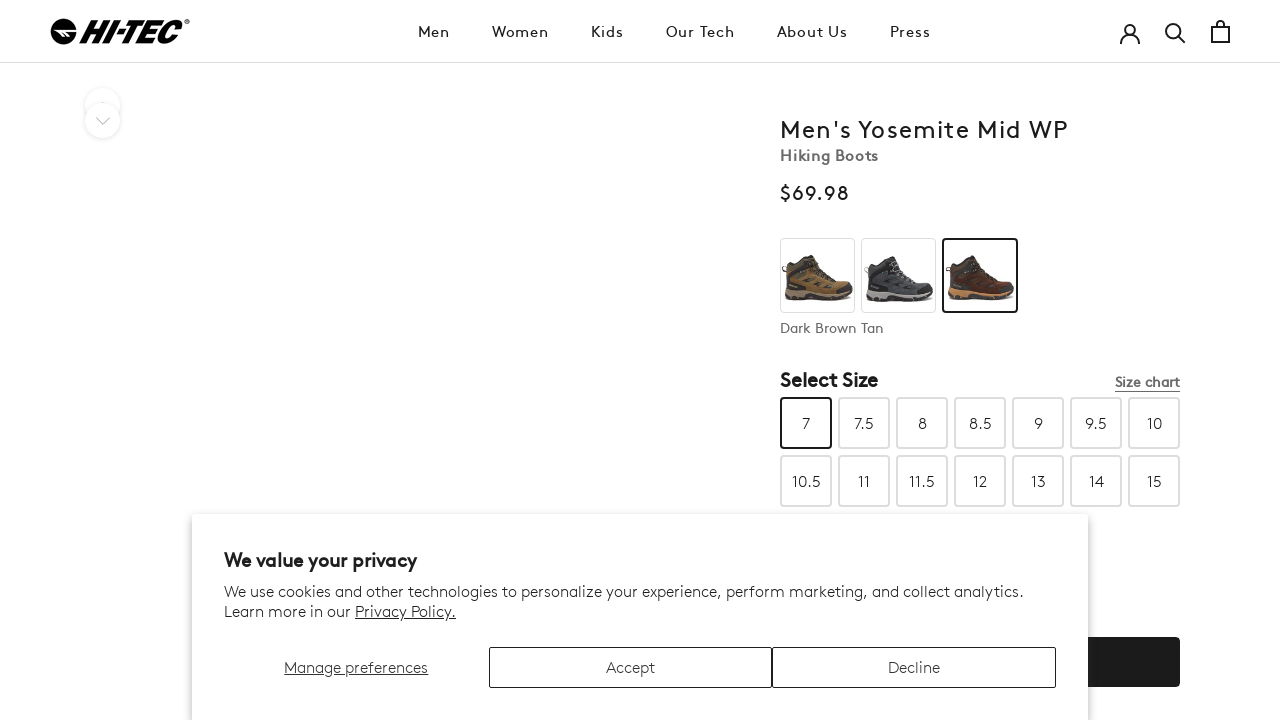

--- FILE ---
content_type: text/html; charset=utf-8
request_url: https://hi-tec.com/collections/mens-hiking/products/m-yosemite-mid-wp?variant=44297103016158
body_size: 36412
content:
<!doctype html>

<html class="no-js hi-tec" lang="en">
  <head>
    <meta charset="utf-8">
    <meta http-equiv="X-UA-Compatible" content="IE=edge,chrome=1">
    <meta
      name="viewport"
      content="width=device-width, initial-scale=1.0, height=device-height, minimum-scale=1.0, maximum-scale=1.0"
    >
    <meta name="theme-color" content="">
    <meta name="google-site-verification" content="skcDPxQj6oo6dh1Xfp3xBaKbl8vlT8XFAB8hpA0hbHQ" />

    <title>
      HI-TEC Yosemite Mid Waterproof Hiking Boots for Men | Mens Hiking Boots
      
      
       &ndash; Hi-Tec.com
    </title><meta name="description" content="Shop the Yosemite Mid WP mens hiking boots with high performance rubber outsoles for all your trail and backpacking adventures. They feature a DRI-TEC waterproof breathable membrane to keep feet dry and water out in wet conditions. Available in green and brown in sizes 7-15 with FREE US SHIPPING!"><link rel="canonical" href="https://hi-tec.com/products/m-yosemite-mid-wp"><link rel="shortcut icon" href="//hi-tec.com/cdn/shop/files/Harpoon_for_Web-01_96x.png?v=1637276992" type="image/png"><meta property="og:type" content="product">
  <meta property="og:title" content="Men&#39;s Yosemite Mid WP"><meta property="og:image" content="http://hi-tec.com/cdn/shop/products/YOSEMITEMIDWP_CH80048M_G_1.jpg?v=1647385563">
    <meta property="og:image:secure_url" content="https://hi-tec.com/cdn/shop/products/YOSEMITEMIDWP_CH80048M_G_1.jpg?v=1647385563">
    <meta property="og:image:width" content="2700">
    <meta property="og:image:height" content="2700"><meta
    property="product:price:amount"
    content="69.98"
  >
  <meta property="product:price:currency" content="USD"><meta property="og:description" content="Shop the Yosemite Mid WP mens hiking boots with high performance rubber outsoles for all your trail and backpacking adventures. They feature a DRI-TEC waterproof breathable membrane to keep feet dry and water out in wet conditions. Available in green and brown in sizes 7-15 with FREE US SHIPPING!"><meta property="og:url" content="https://hi-tec.com/products/m-yosemite-mid-wp">
<meta property="og:site_name" content="Hi-Tec.com"><meta name="twitter:card" content="summary"><meta name="twitter:title" content="Men&#39;s Yosemite Mid WP">
  <meta name="twitter:description" content="The Yosemite Mid WP waterproof hiking boots are built for comfort, protection, and style on all your adventures. The rugged outsole improves grip and durability on variable and rough terrain, and the fork shank ensures flexible but​ stable movement. Our Dri-Tec waterproof membrane keeps your feet dry in wet conditions.

Dri-Tec waterproof, breathable membrane keeps feet dry

 Rugged outsole improves grip and durability

Rustproof hardware lacing system provides a snug and secure fit
The shaft is approximately 6&quot; from the arch, the heel is 1.5 &quot; and the platform is 1&quot;.
">
  <meta name="twitter:image" content="https://hi-tec.com/cdn/shop/products/YOSEMITEMIDWP_CH80048M_G_1_600x600_crop_center.jpg?v=1647385563">
    <link href="//hi-tec.com/cdn/shop/files/Brown-Light.woff2?v=1722832585989356867" as="font" type="font/woff2" crossorigin="">
  <link href="//hi-tec.com/cdn/shop/files/Brown-Regular.woff2?v=2432222763192220273" as="font" type="font/woff2" crossorigin="">
  
  <link href="//hi-tec.com/cdn/shop/files/Tungsten-Semibold.woff2?v=15079251937512448268" as="font" type="font/woff2" crossorigin="">
<style>@font-face {
        font-family: 'Tungsten';
        src: url('//hi-tec.com/cdn/shop/files/Tungsten-Semibold.woff2?v=15079251937512448268') format('woff2'),
            url('//hi-tec.com/cdn/shop/files/Tungsten-Semibold.woff?v=8455625950401087608') format('woff');
        font-weight: 600;
        font-style: normal;
      }

      @font-face {
        font-family: 'Tungsten Book';
        src: url('//hi-tec.com/cdn/shop/files/Tungsten-Book.woff2?v=11087314161098667409') format('woff2'),
            url('//hi-tec.com/cdn/shop/files/Tungsten-Book.woff?v=11838759943818607353') format('woff');
        font-weight: normal;
        font-style: normal;
      }

      @font-face {
        font-family: 'Brown';
        src: url('//hi-tec.com/cdn/shop/files/Brown-Light.woff2?v=1722832585989356867') format('woff2'),
            url('//hi-tec.com/cdn/shop/files/Brown-Light.woff?v=2197838426270920250') format('woff');
        font-weight: 300;
        font-style: normal;
      }

      @font-face {
        font-family: 'Brown';
        src: url('//hi-tec.com/cdn/shop/files/Brown-Regular.woff2?v=2432222763192220273') format('woff2'),
            url('//hi-tec.com/cdn/shop/files/Brown-Regular.woff?v=18038428739619496377') format('woff');
        font-weight: normal;
        font-style: normal;
      }
:root {
      /* Container */
      --container-max-width: 100%;
      --container-xxs-max-width: 27.5rem; /* 440px */
      --container-xs-max-width: 42.5rem; /* 680px */
      --container-sm-max-width: 61.25rem; /* 980px */
      --container-md-max-width: 71.875rem; /* 1150px */
      --container-lg-max-width: 78.75rem; /* 1260px */
      --container-xl-max-width: 85rem; /* 1360px */
      --container-gutter: 1.25rem;

      --section-with-border-vertical-spacing: 4rem;
      --section-with-border-vertical-spacing-tight:2.5rem;
      --section-without-border-vertical-spacing:6rem;
      --section-without-border-vertical-spacing-tight:3.75rem;

      --section-stack-gap:4rem;
      --section-stack-gap-tight: 2.25rem;

      /* Form settings */
      --form-gap: 1.25rem; /* Gap between fieldset and submit button */
      --fieldset-gap: 1rem; /* Gap between each form input within a fieldset */
      --form-control-gap: 0.625rem; /* Gap between input and label (ignored for floating label) */
      --checkbox-control-gap: 0.75rem; /* Horizontal gap between checkbox and its associated label */
      --input-padding-block: 0.65rem; /* Vertical padding for input, textarea and native select */
      --input-padding-inline: 0.8rem; /* Horizontal padding for input, textarea and native select */
      --checkbox-size: 0.875rem; /* Size (width and height) for checkbox */

      /* Other sizes */
      --sticky-area-height: calc(var(--announcement-bar-is-sticky, 0) * var(--announcement-bar-height, 0px) + var(--header-is-sticky, 0) * var(--header-height, 0px));

      /* RTL support */
      --transform-logical-flip: 1;
      --transform-origin-start: left;
      --transform-origin-end: right;

      
        --secondary-heading-font-family : Tungsten, sans-serif;
        --secondary-heading-font-weight : 600;
        --secondary-heading-font-style  : normal;
        --heading-font-family : Brown, cursive;
        --heading-font-weight : normal;
        --heading-font-style  : normal;
        --text-font-family : Brown, sans-serif;
        --text-font-weight : 300;
        --text-font-style  : normal;
      

      --base-text-font-size   : 16px;
      --default-text-font-size: 14px;--background          : #ffffff;
      --background-rgb      : 255, 255, 255;
      --light-background    : #ffffff;
      --light-background-rgb: 255, 255, 255;
      --heading-color       : #1c1b1b;
      --text-color          : #1c1b1b;
      --text-color-rgb      : 28, 27, 27;
      --text-color-light    : #6a6a6a;
      --text-color-light-rgb: 106, 106, 106;
      --link-color          : #6a6a6a;
      --link-color-rgb      : 106, 106, 106;
      --border-color        : #dddddd;
      --border-color-rgb    : 221, 221, 221;

      --button-background    : #1c1b1b;
      --button-background-rgb: 28, 27, 27;
      --button-text-color    : #ffffff;

      --header-background       : #ffffff;
      --header-heading-color    : #1c1b1b;
      --header-light-text-color : #6a6a6a;
      --header-border-color     : #dddddd;

      --footer-background    : #000000;
      --footer-text-color    : #ffffff;
      --footer-heading-color : #888888;
      --footer-border-color  : #262626;

      --navigation-background      : #1c1b1b;
      --navigation-background-rgb  : 28, 27, 27;
      --navigation-text-color      : #ffffff;
      --navigation-text-color-light: rgba(255, 255, 255, 0.5);
      --navigation-border-color    : rgba(255, 255, 255, 0.25);

      --newsletter-popup-background     : #1c1b1b;
      --newsletter-popup-text-color     : #ffffff;
      --newsletter-popup-text-color-rgb : 255, 255, 255;

      --secondary-elements-background       : #1c1b1b;
      --secondary-elements-background-rgb   : 28, 27, 27;
      --secondary-elements-text-color       : #ffffff;
      --secondary-elements-text-color-light : rgba(255, 255, 255, 0.5);
      --secondary-elements-border-color     : rgba(255, 255, 255, 0.25);

      --product-sale-price-color    : #f94c43;
      --product-sale-price-color-rgb: 249, 76, 67;

      /* Shopify related variables */
      --payment-terms-background-color: #ffffff;

      /* Products */

      --horizontal-spacing-four-products-per-row: 60px;
          --horizontal-spacing-two-products-per-row : 60px;

      --vertical-spacing-four-products-per-row: 60px;
          --vertical-spacing-two-products-per-row : 75px;

      /* Animation */
      --drawer-transition-timing: cubic-bezier(0.645, 0.045, 0.355, 1);
      --header-base-height: 80px; /* We set a default for browsers that do not support CSS variables */

      /* Cursors */
      --cursor-zoom-in-svg    : url(//hi-tec.com/cdn/shop/t/21/assets/cursor-zoom-in.svg?v=170532930330058140181649081523);
      --cursor-zoom-in-2x-svg : url(//hi-tec.com/cdn/shop/t/21/assets/cursor-zoom-in-2x.svg?v=56685658183649387561649081523);
    }
</style>

<script>
  // IE11 does not have support for CSS variables, so we have to polyfill them
  if (!(((window || {}).CSS || {}).supports && window.CSS.supports('(--a: 0)'))) {
    const script = document.createElement('script');
    script.type = 'text/javascript';
    script.src = 'https://cdn.jsdelivr.net/npm/css-vars-ponyfill@2';
    script.onload = function () {
      cssVars({});
    };

    document.getElementsByTagName('head')[0].appendChild(script);
  }
</script>


    <script>window.performance && window.performance.mark && window.performance.mark('shopify.content_for_header.start');</script><meta name="facebook-domain-verification" content="yctoh8sn1ly5lzxggfcw6z4yj97jw9">
<meta id="shopify-digital-wallet" name="shopify-digital-wallet" content="/9684615230/digital_wallets/dialog">
<link rel="alternate" type="application/json+oembed" href="https://hi-tec.com/products/m-yosemite-mid-wp.oembed">
<script async="async" src="/checkouts/internal/preloads.js?locale=en-US"></script>
<script id="shopify-features" type="application/json">{"accessToken":"ceed6bec963f8c6858a178ef1b24415f","betas":["rich-media-storefront-analytics"],"domain":"hi-tec.com","predictiveSearch":true,"shopId":9684615230,"locale":"en"}</script>
<script>var Shopify = Shopify || {};
Shopify.shop = "hi-tec-global.myshopify.com";
Shopify.locale = "en";
Shopify.currency = {"active":"USD","rate":"1.0"};
Shopify.country = "US";
Shopify.theme = {"name":"Production","id":131901587678,"schema_name":"Prestige","schema_version":"5.0.0","theme_store_id":855,"role":"main"};
Shopify.theme.handle = "null";
Shopify.theme.style = {"id":null,"handle":null};
Shopify.cdnHost = "hi-tec.com/cdn";
Shopify.routes = Shopify.routes || {};
Shopify.routes.root = "/";</script>
<script type="module">!function(o){(o.Shopify=o.Shopify||{}).modules=!0}(window);</script>
<script>!function(o){function n(){var o=[];function n(){o.push(Array.prototype.slice.apply(arguments))}return n.q=o,n}var t=o.Shopify=o.Shopify||{};t.loadFeatures=n(),t.autoloadFeatures=n()}(window);</script>
<script id="shop-js-analytics" type="application/json">{"pageType":"product"}</script>
<script defer="defer" async type="module" src="//hi-tec.com/cdn/shopifycloud/shop-js/modules/v2/client.init-shop-cart-sync_BT-GjEfc.en.esm.js"></script>
<script defer="defer" async type="module" src="//hi-tec.com/cdn/shopifycloud/shop-js/modules/v2/chunk.common_D58fp_Oc.esm.js"></script>
<script defer="defer" async type="module" src="//hi-tec.com/cdn/shopifycloud/shop-js/modules/v2/chunk.modal_xMitdFEc.esm.js"></script>
<script type="module">
  await import("//hi-tec.com/cdn/shopifycloud/shop-js/modules/v2/client.init-shop-cart-sync_BT-GjEfc.en.esm.js");
await import("//hi-tec.com/cdn/shopifycloud/shop-js/modules/v2/chunk.common_D58fp_Oc.esm.js");
await import("//hi-tec.com/cdn/shopifycloud/shop-js/modules/v2/chunk.modal_xMitdFEc.esm.js");

  window.Shopify.SignInWithShop?.initShopCartSync?.({"fedCMEnabled":true,"windoidEnabled":true});

</script>
<script>(function() {
  var isLoaded = false;
  function asyncLoad() {
    if (isLoaded) return;
    isLoaded = true;
    var urls = ["https:\/\/static.klaviyo.com\/onsite\/js\/klaviyo.js?company_id=T72TAA\u0026shop=hi-tec-global.myshopify.com","https:\/\/static.klaviyo.com\/onsite\/js\/klaviyo.js?company_id=T72TAA\u0026shop=hi-tec-global.myshopify.com","https:\/\/services.nofraud.com\/js\/device.js?shop=hi-tec-global.myshopify.com","https:\/\/static.shareasale.com\/json\/shopify\/deduplication.js?shop=hi-tec-global.myshopify.com","https:\/\/static.shareasale.com\/json\/shopify\/shareasale-tracking.js?sasmid=128397\u0026ssmtid=19038\u0026shop=hi-tec-global.myshopify.com","https:\/\/unpkg.com\/@happyreturns\/happyreturns-script-tag?shop=hi-tec-global.myshopify.com"];
    for (var i = 0; i < urls.length; i++) {
      var s = document.createElement('script');
      s.type = 'text/javascript';
      s.async = true;
      s.src = urls[i];
      var x = document.getElementsByTagName('script')[0];
      x.parentNode.insertBefore(s, x);
    }
  };
  if(window.attachEvent) {
    window.attachEvent('onload', asyncLoad);
  } else {
    window.addEventListener('load', asyncLoad, false);
  }
})();</script>
<script id="__st">var __st={"a":9684615230,"offset":-28800,"reqid":"163ee519-5bb8-4801-8aa9-b5679a003f2b-1769505253","pageurl":"hi-tec.com\/collections\/mens-hiking\/products\/m-yosemite-mid-wp?variant=44297103016158","u":"90e3259a6354","p":"product","rtyp":"product","rid":7588211425502};</script>
<script>window.ShopifyPaypalV4VisibilityTracking = true;</script>
<script id="captcha-bootstrap">!function(){'use strict';const t='contact',e='account',n='new_comment',o=[[t,t],['blogs',n],['comments',n],[t,'customer']],c=[[e,'customer_login'],[e,'guest_login'],[e,'recover_customer_password'],[e,'create_customer']],r=t=>t.map((([t,e])=>`form[action*='/${t}']:not([data-nocaptcha='true']) input[name='form_type'][value='${e}']`)).join(','),a=t=>()=>t?[...document.querySelectorAll(t)].map((t=>t.form)):[];function s(){const t=[...o],e=r(t);return a(e)}const i='password',u='form_key',d=['recaptcha-v3-token','g-recaptcha-response','h-captcha-response',i],f=()=>{try{return window.sessionStorage}catch{return}},m='__shopify_v',_=t=>t.elements[u];function p(t,e,n=!1){try{const o=window.sessionStorage,c=JSON.parse(o.getItem(e)),{data:r}=function(t){const{data:e,action:n}=t;return t[m]||n?{data:e,action:n}:{data:t,action:n}}(c);for(const[e,n]of Object.entries(r))t.elements[e]&&(t.elements[e].value=n);n&&o.removeItem(e)}catch(o){console.error('form repopulation failed',{error:o})}}const l='form_type',E='cptcha';function T(t){t.dataset[E]=!0}const w=window,h=w.document,L='Shopify',v='ce_forms',y='captcha';let A=!1;((t,e)=>{const n=(g='f06e6c50-85a8-45c8-87d0-21a2b65856fe',I='https://cdn.shopify.com/shopifycloud/storefront-forms-hcaptcha/ce_storefront_forms_captcha_hcaptcha.v1.5.2.iife.js',D={infoText:'Protected by hCaptcha',privacyText:'Privacy',termsText:'Terms'},(t,e,n)=>{const o=w[L][v],c=o.bindForm;if(c)return c(t,g,e,D).then(n);var r;o.q.push([[t,g,e,D],n]),r=I,A||(h.body.append(Object.assign(h.createElement('script'),{id:'captcha-provider',async:!0,src:r})),A=!0)});var g,I,D;w[L]=w[L]||{},w[L][v]=w[L][v]||{},w[L][v].q=[],w[L][y]=w[L][y]||{},w[L][y].protect=function(t,e){n(t,void 0,e),T(t)},Object.freeze(w[L][y]),function(t,e,n,w,h,L){const[v,y,A,g]=function(t,e,n){const i=e?o:[],u=t?c:[],d=[...i,...u],f=r(d),m=r(i),_=r(d.filter((([t,e])=>n.includes(e))));return[a(f),a(m),a(_),s()]}(w,h,L),I=t=>{const e=t.target;return e instanceof HTMLFormElement?e:e&&e.form},D=t=>v().includes(t);t.addEventListener('submit',(t=>{const e=I(t);if(!e)return;const n=D(e)&&!e.dataset.hcaptchaBound&&!e.dataset.recaptchaBound,o=_(e),c=g().includes(e)&&(!o||!o.value);(n||c)&&t.preventDefault(),c&&!n&&(function(t){try{if(!f())return;!function(t){const e=f();if(!e)return;const n=_(t);if(!n)return;const o=n.value;o&&e.removeItem(o)}(t);const e=Array.from(Array(32),(()=>Math.random().toString(36)[2])).join('');!function(t,e){_(t)||t.append(Object.assign(document.createElement('input'),{type:'hidden',name:u})),t.elements[u].value=e}(t,e),function(t,e){const n=f();if(!n)return;const o=[...t.querySelectorAll(`input[type='${i}']`)].map((({name:t})=>t)),c=[...d,...o],r={};for(const[a,s]of new FormData(t).entries())c.includes(a)||(r[a]=s);n.setItem(e,JSON.stringify({[m]:1,action:t.action,data:r}))}(t,e)}catch(e){console.error('failed to persist form',e)}}(e),e.submit())}));const S=(t,e)=>{t&&!t.dataset[E]&&(n(t,e.some((e=>e===t))),T(t))};for(const o of['focusin','change'])t.addEventListener(o,(t=>{const e=I(t);D(e)&&S(e,y())}));const B=e.get('form_key'),M=e.get(l),P=B&&M;t.addEventListener('DOMContentLoaded',(()=>{const t=y();if(P)for(const e of t)e.elements[l].value===M&&p(e,B);[...new Set([...A(),...v().filter((t=>'true'===t.dataset.shopifyCaptcha))])].forEach((e=>S(e,t)))}))}(h,new URLSearchParams(w.location.search),n,t,e,['guest_login'])})(!0,!0)}();</script>
<script integrity="sha256-4kQ18oKyAcykRKYeNunJcIwy7WH5gtpwJnB7kiuLZ1E=" data-source-attribution="shopify.loadfeatures" defer="defer" src="//hi-tec.com/cdn/shopifycloud/storefront/assets/storefront/load_feature-a0a9edcb.js" crossorigin="anonymous"></script>
<script data-source-attribution="shopify.dynamic_checkout.dynamic.init">var Shopify=Shopify||{};Shopify.PaymentButton=Shopify.PaymentButton||{isStorefrontPortableWallets:!0,init:function(){window.Shopify.PaymentButton.init=function(){};var t=document.createElement("script");t.src="https://hi-tec.com/cdn/shopifycloud/portable-wallets/latest/portable-wallets.en.js",t.type="module",document.head.appendChild(t)}};
</script>
<script data-source-attribution="shopify.dynamic_checkout.buyer_consent">
  function portableWalletsHideBuyerConsent(e){var t=document.getElementById("shopify-buyer-consent"),n=document.getElementById("shopify-subscription-policy-button");t&&n&&(t.classList.add("hidden"),t.setAttribute("aria-hidden","true"),n.removeEventListener("click",e))}function portableWalletsShowBuyerConsent(e){var t=document.getElementById("shopify-buyer-consent"),n=document.getElementById("shopify-subscription-policy-button");t&&n&&(t.classList.remove("hidden"),t.removeAttribute("aria-hidden"),n.addEventListener("click",e))}window.Shopify?.PaymentButton&&(window.Shopify.PaymentButton.hideBuyerConsent=portableWalletsHideBuyerConsent,window.Shopify.PaymentButton.showBuyerConsent=portableWalletsShowBuyerConsent);
</script>
<script data-source-attribution="shopify.dynamic_checkout.cart.bootstrap">document.addEventListener("DOMContentLoaded",(function(){function t(){return document.querySelector("shopify-accelerated-checkout-cart, shopify-accelerated-checkout")}if(t())Shopify.PaymentButton.init();else{new MutationObserver((function(e,n){t()&&(Shopify.PaymentButton.init(),n.disconnect())})).observe(document.body,{childList:!0,subtree:!0})}}));
</script>
<script id='scb4127' type='text/javascript' async='' src='https://hi-tec.com/cdn/shopifycloud/privacy-banner/storefront-banner.js'></script>
<script>window.performance && window.performance.mark && window.performance.mark('shopify.content_for_header.end');</script>

    <link rel="stylesheet" href="//hi-tec.com/cdn/shop/t/21/assets/theme.css?v=56547649652980919531699205224">

    <script>// This allows to expose several variables to the global scope, to be used in scripts
      window.theme = {
        pageType: "product",
        moneyFormat: "${{amount}}",
        moneyWithCurrencyFormat: "${{amount}} USD",
        currencyCodeEnabled: null,
        productImageSize: "natural",
        searchMode: "product",
        showPageTransition: false,
        showElementStaggering: false,
        showImageZooming: false
      };

      window.routes = {
        rootUrl: "\/",
        rootUrlWithoutSlash: '',
        cartUrl: "\/cart",
        cartAddUrl: "\/cart\/add",
        cartChangeUrl: "\/cart\/change",
        searchUrl: "\/search",
        productRecommendationsUrl: "\/recommendations\/products"
      };

      window.languages = {
        cartAddNote: "Add Order Note",
        cartEditNote: "Edit Order Note",
        productImageLoadingError: "This image could not be loaded. Please try to reload the page.",
        productFormAddToCart: "Add to cart",
        productFormUnavailable: "Unavailable",
        productFormSoldOut: "Sold Out",
        shippingEstimatorOneResult: "1 option available:",
        shippingEstimatorMoreResults: "{{count}} options available:",
        shippingEstimatorNoResults: "No shipping could be found"
      };

      window.lazySizesConfig = {
        loadHidden: false,
        hFac: 0.5,
        expFactor: 2,
        ricTimeout: 150,
        lazyClass: 'Image--lazyLoad',
        loadingClass: 'Image--lazyLoading',
        loadedClass: 'Image--lazyLoaded'
      };

      document.documentElement.className = document.documentElement.className.replace('no-js', 'js');
      document.documentElement.style.setProperty('--window-height', window.innerHeight + 'px');

      // We do a quick detection of some features (we could use Modernizr but for so little...)
      (function() {
        document.documentElement.className += ((window.CSS && window.CSS.supports('(position: sticky) or (position: -webkit-sticky)')) ? ' supports-sticky' : ' no-supports-sticky');
        document.documentElement.className += (window.matchMedia('(-moz-touch-enabled: 1), (hover: none)')).matches ? ' no-supports-hover' : ' supports-hover';
      }());

      
    </script>

    <script src="//hi-tec.com/cdn/shop/t/21/assets/lazysizes.min.js?v=174358363404432586981649081507" async></script><script src="//hi-tec.com/cdn/shop/t/21/assets/flickity.min.js?v=30183424956930709471670875527" defer></script>
    <script src="//hi-tec.com/cdn/shop/t/21/assets/libs.min.js?v=47798344153944880421670875527" defer></script>
    <script src="//hi-tec.com/cdn/shop/t/21/assets/theme.min.js?v=148642910500570603891699214048" defer></script>
    <script src="//hi-tec.com/cdn/shop/t/21/assets/custom.js?v=183352347675978412271680237339" defer></script>

    <script>
      (function () {
        window.onpageshow = function () {
          if (window.theme.showPageTransition) {
            var pageTransition = document.querySelector('.PageTransition');

            if (pageTransition) {
              pageTransition.style.visibility = 'visible';
              pageTransition.style.opacity = '0';
            }
          }

          // When the page is loaded from the cache, we have to reload the cart content
          document.documentElement.dispatchEvent(
            new CustomEvent('cart:refresh', {
              bubbles: true,
            })
          );
        };
      })();
    </script>

    
  <script type="application/ld+json">
    {
      "@context": "http://schema.org",
      "@type": "Product",
    "offers": [{
          "@type": "Offer",
          "name": "Dark Green \/ 7 \/ Medium",
          "availability":"https://schema.org/InStock",
          "price": 69.98,
          "priceCurrency": "USD",
          "priceValidUntil": "2026-02-06","sku": "M YOSEMITE MID WP-GG-7","url": "/products/m-yosemite-mid-wp?variant=43670492610782"
        },
{
          "@type": "Offer",
          "name": "Dark Green \/ 7.5 \/ Medium",
          "availability":"https://schema.org/InStock",
          "price": 69.98,
          "priceCurrency": "USD",
          "priceValidUntil": "2026-02-06","sku": "M YOSEMITE MID WP-GG-7.5","url": "/products/m-yosemite-mid-wp?variant=43670492643550"
        },
{
          "@type": "Offer",
          "name": "Dark Green \/ 8 \/ Medium",
          "availability":"https://schema.org/InStock",
          "price": 69.98,
          "priceCurrency": "USD",
          "priceValidUntil": "2026-02-06","sku": "M YOSEMITE MID WP-GG-8","url": "/products/m-yosemite-mid-wp?variant=42575261368542"
        },
{
          "@type": "Offer",
          "name": "Dark Green \/ 8.5 \/ Medium",
          "availability":"https://schema.org/InStock",
          "price": 69.98,
          "priceCurrency": "USD",
          "priceValidUntil": "2026-02-06","sku": "M YOSEMITE MID WP-GG-8.5","url": "/products/m-yosemite-mid-wp?variant=42575261401310"
        },
{
          "@type": "Offer",
          "name": "Dark Green \/ 9 \/ Medium",
          "availability":"https://schema.org/InStock",
          "price": 69.98,
          "priceCurrency": "USD",
          "priceValidUntil": "2026-02-06","sku": "M YOSEMITE MID WP-GG-9","url": "/products/m-yosemite-mid-wp?variant=42575261434078"
        },
{
          "@type": "Offer",
          "name": "Dark Green \/ 9.5 \/ Medium",
          "availability":"https://schema.org/InStock",
          "price": 69.98,
          "priceCurrency": "USD",
          "priceValidUntil": "2026-02-06","sku": "M YOSEMITE MID WP-GG-9.5","url": "/products/m-yosemite-mid-wp?variant=42575261466846"
        },
{
          "@type": "Offer",
          "name": "Dark Green \/ 10 \/ Medium",
          "availability":"https://schema.org/InStock",
          "price": 69.98,
          "priceCurrency": "USD",
          "priceValidUntil": "2026-02-06","sku": "M YOSEMITE MID WP-GG-10","url": "/products/m-yosemite-mid-wp?variant=42575261499614"
        },
{
          "@type": "Offer",
          "name": "Dark Green \/ 10.5 \/ Medium",
          "availability":"https://schema.org/InStock",
          "price": 69.98,
          "priceCurrency": "USD",
          "priceValidUntil": "2026-02-06","sku": "M YOSEMITE MID WP-GG-10.5","url": "/products/m-yosemite-mid-wp?variant=42575261532382"
        },
{
          "@type": "Offer",
          "name": "Dark Green \/ 11 \/ Medium",
          "availability":"https://schema.org/InStock",
          "price": 69.98,
          "priceCurrency": "USD",
          "priceValidUntil": "2026-02-06","sku": "M YOSEMITE MID WP-GG-11","url": "/products/m-yosemite-mid-wp?variant=42575261565150"
        },
{
          "@type": "Offer",
          "name": "Dark Green \/ 11.5 \/ Medium",
          "availability":"https://schema.org/InStock",
          "price": 69.98,
          "priceCurrency": "USD",
          "priceValidUntil": "2026-02-06","sku": "M YOSEMITE MID WP-GG-11.5","url": "/products/m-yosemite-mid-wp?variant=43670492676318"
        },
{
          "@type": "Offer",
          "name": "Dark Green \/ 12 \/ Medium",
          "availability":"https://schema.org/InStock",
          "price": 69.98,
          "priceCurrency": "USD",
          "priceValidUntil": "2026-02-06","sku": "M YOSEMITE MID WP-GG-12","url": "/products/m-yosemite-mid-wp?variant=42575261597918"
        },
{
          "@type": "Offer",
          "name": "Dark Green \/ 13 \/ Medium",
          "availability":"https://schema.org/InStock",
          "price": 69.98,
          "priceCurrency": "USD",
          "priceValidUntil": "2026-02-06","sku": "M YOSEMITE MID WP-GG-13","url": "/products/m-yosemite-mid-wp?variant=42575261630686"
        },
{
          "@type": "Offer",
          "name": "Dark Green \/ 14 \/ Medium",
          "availability":"https://schema.org/InStock",
          "price": 69.98,
          "priceCurrency": "USD",
          "priceValidUntil": "2026-02-06","sku": "M YOSEMITE MID WP-GG-14","url": "/products/m-yosemite-mid-wp?variant=43670492741854"
        },
{
          "@type": "Offer",
          "name": "Dark Green \/ 15 \/ Medium",
          "availability":"https://schema.org/InStock",
          "price": 69.98,
          "priceCurrency": "USD",
          "priceValidUntil": "2026-02-06","sku": "M YOSEMITE MID WP-GG-15","url": "/products/m-yosemite-mid-wp?variant=45836338168030"
        },
{
          "@type": "Offer",
          "name": "Dark Grey\/Black \/ 7 \/ Medium",
          "availability":"https://schema.org/InStock",
          "price": 69.98,
          "priceCurrency": "USD",
          "priceValidUntil": "2026-02-06","sku": "M YOSEMITE MID WP-VB-7","url": "/products/m-yosemite-mid-wp?variant=43670492774622"
        },
{
          "@type": "Offer",
          "name": "Dark Grey\/Black \/ 7.5 \/ Medium",
          "availability":"https://schema.org/InStock",
          "price": 69.98,
          "priceCurrency": "USD",
          "priceValidUntil": "2026-02-06","sku": "M YOSEMITE MID WP-VB-7.5","url": "/products/m-yosemite-mid-wp?variant=43670492807390"
        },
{
          "@type": "Offer",
          "name": "Dark Grey\/Black \/ 8 \/ Medium",
          "availability":"https://schema.org/InStock",
          "price": 69.98,
          "priceCurrency": "USD",
          "priceValidUntil": "2026-02-06","sku": "M YOSEMITE MID WP-VB-8","url": "/products/m-yosemite-mid-wp?variant=43670492872926"
        },
{
          "@type": "Offer",
          "name": "Dark Grey\/Black \/ 8.5 \/ Medium",
          "availability":"https://schema.org/InStock",
          "price": 69.98,
          "priceCurrency": "USD",
          "priceValidUntil": "2026-02-06","sku": "M YOSEMITE MID WP-VB-8.5","url": "/products/m-yosemite-mid-wp?variant=43670492905694"
        },
{
          "@type": "Offer",
          "name": "Dark Grey\/Black \/ 9 \/ Medium",
          "availability":"https://schema.org/InStock",
          "price": 69.98,
          "priceCurrency": "USD",
          "priceValidUntil": "2026-02-06","sku": "M YOSEMITE MID WP-VB-9","url": "/products/m-yosemite-mid-wp?variant=43670492938462"
        },
{
          "@type": "Offer",
          "name": "Dark Grey\/Black \/ 9.5 \/ Medium",
          "availability":"https://schema.org/InStock",
          "price": 69.98,
          "priceCurrency": "USD",
          "priceValidUntil": "2026-02-06","sku": "M YOSEMITE MID WP-VB-9.5","url": "/products/m-yosemite-mid-wp?variant=43670492971230"
        },
{
          "@type": "Offer",
          "name": "Dark Grey\/Black \/ 10 \/ Medium",
          "availability":"https://schema.org/InStock",
          "price": 69.98,
          "priceCurrency": "USD",
          "priceValidUntil": "2026-02-06","sku": "M YOSEMITE MID WP-VB-10","url": "/products/m-yosemite-mid-wp?variant=43670493003998"
        },
{
          "@type": "Offer",
          "name": "Dark Grey\/Black \/ 10.5 \/ Medium",
          "availability":"https://schema.org/InStock",
          "price": 69.98,
          "priceCurrency": "USD",
          "priceValidUntil": "2026-02-06","sku": "M YOSEMITE MID WP-VB-10.5","url": "/products/m-yosemite-mid-wp?variant=43670493036766"
        },
{
          "@type": "Offer",
          "name": "Dark Grey\/Black \/ 11 \/ Medium",
          "availability":"https://schema.org/InStock",
          "price": 69.98,
          "priceCurrency": "USD",
          "priceValidUntil": "2026-02-06","sku": "M YOSEMITE MID WP-VB-11","url": "/products/m-yosemite-mid-wp?variant=43670493069534"
        },
{
          "@type": "Offer",
          "name": "Dark Grey\/Black \/ 11.5 \/ Medium",
          "availability":"https://schema.org/InStock",
          "price": 69.98,
          "priceCurrency": "USD",
          "priceValidUntil": "2026-02-06","sku": "M YOSEMITE MID WP-VB-11.5","url": "/products/m-yosemite-mid-wp?variant=43670493102302"
        },
{
          "@type": "Offer",
          "name": "Dark Grey\/Black \/ 12 \/ Medium",
          "availability":"https://schema.org/InStock",
          "price": 69.98,
          "priceCurrency": "USD",
          "priceValidUntil": "2026-02-06","sku": "M YOSEMITE MID WP-VB-12","url": "/products/m-yosemite-mid-wp?variant=43670493135070"
        },
{
          "@type": "Offer",
          "name": "Dark Grey\/Black \/ 13 \/ Medium",
          "availability":"https://schema.org/InStock",
          "price": 69.98,
          "priceCurrency": "USD",
          "priceValidUntil": "2026-02-06","sku": "M YOSEMITE MID WP-VB-13","url": "/products/m-yosemite-mid-wp?variant=43670493167838"
        },
{
          "@type": "Offer",
          "name": "Dark Grey\/Black \/ 14 \/ Medium",
          "availability":"https://schema.org/InStock",
          "price": 69.98,
          "priceCurrency": "USD",
          "priceValidUntil": "2026-02-06","sku": "M YOSEMITE MID WP-VB-14","url": "/products/m-yosemite-mid-wp?variant=43670493200606"
        },
{
          "@type": "Offer",
          "name": "Dark Grey\/Black \/ 15 \/ Medium",
          "availability":"https://schema.org/InStock",
          "price": 69.98,
          "priceCurrency": "USD",
          "priceValidUntil": "2026-02-06","sku": "M YOSEMITE MID WP-VB-15","url": "/products/m-yosemite-mid-wp?variant=43670493233374"
        },
{
          "@type": "Offer",
          "name": "Dark Brown Tan \/ 7 \/ Medium",
          "availability":"https://schema.org/InStock",
          "price": 69.98,
          "priceCurrency": "USD",
          "priceValidUntil": "2026-02-06","sku": "M YOSEMITE MID WP-E-7","url": "/products/m-yosemite-mid-wp?variant=44297103016158"
        },
{
          "@type": "Offer",
          "name": "Dark Brown Tan \/ 7.5 \/ Medium",
          "availability":"https://schema.org/InStock",
          "price": 69.98,
          "priceCurrency": "USD",
          "priceValidUntil": "2026-02-06","sku": "M YOSEMITE MID WP-E- 7H","url": "/products/m-yosemite-mid-wp?variant=44297103048926"
        },
{
          "@type": "Offer",
          "name": "Dark Brown Tan \/ 8 \/ Medium",
          "availability":"https://schema.org/InStock",
          "price": 69.98,
          "priceCurrency": "USD",
          "priceValidUntil": "2026-02-06","sku": "M YOSEMITE MID WP-E-8","url": "/products/m-yosemite-mid-wp?variant=44297103081694"
        },
{
          "@type": "Offer",
          "name": "Dark Brown Tan \/ 8.5 \/ Medium",
          "availability":"https://schema.org/InStock",
          "price": 69.98,
          "priceCurrency": "USD",
          "priceValidUntil": "2026-02-06","sku": "M YOSEMITE MID WP-E- 8H","url": "/products/m-yosemite-mid-wp?variant=44297103114462"
        },
{
          "@type": "Offer",
          "name": "Dark Brown Tan \/ 9 \/ Medium",
          "availability":"https://schema.org/InStock",
          "price": 69.98,
          "priceCurrency": "USD",
          "priceValidUntil": "2026-02-06","sku": "M YOSEMITE MID WP-E-9","url": "/products/m-yosemite-mid-wp?variant=44297103147230"
        },
{
          "@type": "Offer",
          "name": "Dark Brown Tan \/ 9.5 \/ Medium",
          "availability":"https://schema.org/InStock",
          "price": 69.98,
          "priceCurrency": "USD",
          "priceValidUntil": "2026-02-06","sku": "M YOSEMITE MID WP-E- 9H","url": "/products/m-yosemite-mid-wp?variant=44297103179998"
        },
{
          "@type": "Offer",
          "name": "Dark Brown Tan \/ 10 \/ Medium",
          "availability":"https://schema.org/InStock",
          "price": 69.98,
          "priceCurrency": "USD",
          "priceValidUntil": "2026-02-06","sku": "M YOSEMITE MID WP-E-10","url": "/products/m-yosemite-mid-wp?variant=44297103212766"
        },
{
          "@type": "Offer",
          "name": "Dark Brown Tan \/ 10.5 \/ Medium",
          "availability":"https://schema.org/InStock",
          "price": 69.98,
          "priceCurrency": "USD",
          "priceValidUntil": "2026-02-06","sku": "M YOSEMITE MID WP-E-10H","url": "/products/m-yosemite-mid-wp?variant=44297103245534"
        },
{
          "@type": "Offer",
          "name": "Dark Brown Tan \/ 11 \/ Medium",
          "availability":"https://schema.org/InStock",
          "price": 69.98,
          "priceCurrency": "USD",
          "priceValidUntil": "2026-02-06","sku": "M YOSEMITE MID WP-E-11","url": "/products/m-yosemite-mid-wp?variant=44297103278302"
        },
{
          "@type": "Offer",
          "name": "Dark Brown Tan \/ 11.5 \/ Medium",
          "availability":"https://schema.org/InStock",
          "price": 69.98,
          "priceCurrency": "USD",
          "priceValidUntil": "2026-02-06","sku": "M YOSEMITE MID WP-E-11H","url": "/products/m-yosemite-mid-wp?variant=44297103311070"
        },
{
          "@type": "Offer",
          "name": "Dark Brown Tan \/ 12 \/ Medium",
          "availability":"https://schema.org/InStock",
          "price": 69.98,
          "priceCurrency": "USD",
          "priceValidUntil": "2026-02-06","sku": "M YOSEMITE MID WP-E-12","url": "/products/m-yosemite-mid-wp?variant=44297103343838"
        },
{
          "@type": "Offer",
          "name": "Dark Brown Tan \/ 13 \/ Medium",
          "availability":"https://schema.org/InStock",
          "price": 69.98,
          "priceCurrency": "USD",
          "priceValidUntil": "2026-02-06","sku": "M YOSEMITE MID WP-E-13","url": "/products/m-yosemite-mid-wp?variant=44297103376606"
        },
{
          "@type": "Offer",
          "name": "Dark Brown Tan \/ 14 \/ Medium",
          "availability":"https://schema.org/InStock",
          "price": 69.98,
          "priceCurrency": "USD",
          "priceValidUntil": "2026-02-06","sku": "M YOSEMITE MID WP-E-14","url": "/products/m-yosemite-mid-wp?variant=44297103409374"
        },
{
          "@type": "Offer",
          "name": "Dark Brown Tan \/ 15 \/ Medium",
          "availability":"https://schema.org/InStock",
          "price": 69.98,
          "priceCurrency": "USD",
          "priceValidUntil": "2026-02-06","sku": "M YOSEMITE MID WP-E-15","url": "/products/m-yosemite-mid-wp?variant=44297103442142"
        }
],
      "gtin12": "195962353988",
      "productId": "195962353988",
    "brand": {
      "name": "Men"
    },
    "name": "Men's Yosemite Mid WP",
    "description": "The Yosemite Mid WP waterproof hiking boots are built for comfort, protection, and style on all your adventures. The rugged outsole improves grip and durability on variable and rough terrain, and the fork shank ensures flexible but​ stable movement. Our Dri-Tec waterproof membrane keeps your feet dry in wet conditions.\n\nDri-Tec waterproof, breathable membrane keeps feet dry\n\n Rugged outsole improves grip and durability\n\nRustproof hardware lacing system provides a snug and secure fit\nThe shaft is approximately 6\" from the arch, the heel is 1.5 \" and the platform is 1\".\n",
    "category": "Footwear",
    "url": "/products/m-yosemite-mid-wp",
    "sku": "M YOSEMITE MID WP-E-7",
    "image": {
      "@type": "ImageObject",
      "url": "https://hi-tec.com/cdn/shop/products/YOSEMITEMIDWP_CH80048M_G_1_1024x.jpg?v=1647385563",
      "image": "https://hi-tec.com/cdn/shop/products/YOSEMITEMIDWP_CH80048M_G_1_1024x.jpg?v=1647385563",
      "name": "Men's Yosemite Mid WP",
      "width": "1024",
      "height": "1024"
    }
    }
  </script>



  <script type="application/ld+json">
    {
      "@context": "http://schema.org",
      "@type": "BreadcrumbList",
  "itemListElement": [{
      "@type": "ListItem",
      "position": 1,
      "name": "Translation missing: en.general.breadcrumb.home",
      "item": "https://hi-tec.com"
    },{
          "@type": "ListItem",
          "position": 2,
          "name": "Men's Hiking Boots",
          "item": "https://hi-tec.com/collections/mens-hiking"
        }, {
          "@type": "ListItem",
          "position": 3,
          "name": "Men's Yosemite Mid WP",
          "item": "https://hi-tec.com/collections/mens-hiking/products/m-yosemite-mid-wp"
        }]
    }
  </script>


    <meta name="google-site-verification" content="G_WONveT71pOXeXrKnal7icjJhWQezgxR-JmlKEsapM" />
  <!-- BEGIN app block: shopify://apps/geo-pro-geolocation/blocks/geopro/16fc5313-7aee-4e90-ac95-f50fc7c8b657 --><!-- This snippet is used to load Geo:Pro data on the storefront -->
<meta class='geo-ip' content='[base64]/[base64]'>
<!-- This snippet initializes the plugin -->
<script async>
  try {
    const loadGeoPro=()=>{let e=e=>{if(!e||e.isCrawler||"success"!==e.message){window.geopro_cancel="1";return}let o=e.isAdmin?"el-geoip-location-admin":"el-geoip-location",s=Date.now()+864e5;localStorage.setItem(o,JSON.stringify({value:e.data,expires:s})),e.isAdmin&&localStorage.setItem("el-geoip-admin",JSON.stringify({value:"1",expires:s}))},o=new XMLHttpRequest;o.open("GET","https://geo.geoproapp.com?x-api-key=91e359ab7-2b63-539e-1de2-c4bf731367a7",!0),o.responseType="json",o.onload=()=>e(200===o.status?o.response:null),o.send()},load=!["el-geoip-location-admin","el-geoip-location"].some(e=>{try{let o=JSON.parse(localStorage.getItem(e));return o&&o.expires>Date.now()}catch(s){return!1}});load&&loadGeoPro();
  } catch(e) {
    console.warn('Geo:Pro error', e);
    window.geopro_cancel = '1';
  }
</script>
<script src="https://cdn.shopify.com/extensions/019b746b-26da-7a64-a671-397924f34f11/easylocation-195/assets/easylocation-storefront.min.js" type="text/javascript" async></script>


<!-- END app block --><!-- BEGIN app block: shopify://apps/yotpo-product-reviews/blocks/settings/eb7dfd7d-db44-4334-bc49-c893b51b36cf -->


  <script type="text/javascript" src="https://cdn-widgetsrepository.yotpo.com/v1/loader/Ki2Gik57TqS9A16zoKnFLJMrdQShK4jYHhwxsHkZ?languageCode=en" async></script>



  
<!-- END app block --><link href="https://monorail-edge.shopifysvc.com" rel="dns-prefetch">
<script>(function(){if ("sendBeacon" in navigator && "performance" in window) {try {var session_token_from_headers = performance.getEntriesByType('navigation')[0].serverTiming.find(x => x.name == '_s').description;} catch {var session_token_from_headers = undefined;}var session_cookie_matches = document.cookie.match(/_shopify_s=([^;]*)/);var session_token_from_cookie = session_cookie_matches && session_cookie_matches.length === 2 ? session_cookie_matches[1] : "";var session_token = session_token_from_headers || session_token_from_cookie || "";function handle_abandonment_event(e) {var entries = performance.getEntries().filter(function(entry) {return /monorail-edge.shopifysvc.com/.test(entry.name);});if (!window.abandonment_tracked && entries.length === 0) {window.abandonment_tracked = true;var currentMs = Date.now();var navigation_start = performance.timing.navigationStart;var payload = {shop_id: 9684615230,url: window.location.href,navigation_start,duration: currentMs - navigation_start,session_token,page_type: "product"};window.navigator.sendBeacon("https://monorail-edge.shopifysvc.com/v1/produce", JSON.stringify({schema_id: "online_store_buyer_site_abandonment/1.1",payload: payload,metadata: {event_created_at_ms: currentMs,event_sent_at_ms: currentMs}}));}}window.addEventListener('pagehide', handle_abandonment_event);}}());</script>
<script id="web-pixels-manager-setup">(function e(e,d,r,n,o){if(void 0===o&&(o={}),!Boolean(null===(a=null===(i=window.Shopify)||void 0===i?void 0:i.analytics)||void 0===a?void 0:a.replayQueue)){var i,a;window.Shopify=window.Shopify||{};var t=window.Shopify;t.analytics=t.analytics||{};var s=t.analytics;s.replayQueue=[],s.publish=function(e,d,r){return s.replayQueue.push([e,d,r]),!0};try{self.performance.mark("wpm:start")}catch(e){}var l=function(){var e={modern:/Edge?\/(1{2}[4-9]|1[2-9]\d|[2-9]\d{2}|\d{4,})\.\d+(\.\d+|)|Firefox\/(1{2}[4-9]|1[2-9]\d|[2-9]\d{2}|\d{4,})\.\d+(\.\d+|)|Chrom(ium|e)\/(9{2}|\d{3,})\.\d+(\.\d+|)|(Maci|X1{2}).+ Version\/(15\.\d+|(1[6-9]|[2-9]\d|\d{3,})\.\d+)([,.]\d+|)( \(\w+\)|)( Mobile\/\w+|) Safari\/|Chrome.+OPR\/(9{2}|\d{3,})\.\d+\.\d+|(CPU[ +]OS|iPhone[ +]OS|CPU[ +]iPhone|CPU IPhone OS|CPU iPad OS)[ +]+(15[._]\d+|(1[6-9]|[2-9]\d|\d{3,})[._]\d+)([._]\d+|)|Android:?[ /-](13[3-9]|1[4-9]\d|[2-9]\d{2}|\d{4,})(\.\d+|)(\.\d+|)|Android.+Firefox\/(13[5-9]|1[4-9]\d|[2-9]\d{2}|\d{4,})\.\d+(\.\d+|)|Android.+Chrom(ium|e)\/(13[3-9]|1[4-9]\d|[2-9]\d{2}|\d{4,})\.\d+(\.\d+|)|SamsungBrowser\/([2-9]\d|\d{3,})\.\d+/,legacy:/Edge?\/(1[6-9]|[2-9]\d|\d{3,})\.\d+(\.\d+|)|Firefox\/(5[4-9]|[6-9]\d|\d{3,})\.\d+(\.\d+|)|Chrom(ium|e)\/(5[1-9]|[6-9]\d|\d{3,})\.\d+(\.\d+|)([\d.]+$|.*Safari\/(?![\d.]+ Edge\/[\d.]+$))|(Maci|X1{2}).+ Version\/(10\.\d+|(1[1-9]|[2-9]\d|\d{3,})\.\d+)([,.]\d+|)( \(\w+\)|)( Mobile\/\w+|) Safari\/|Chrome.+OPR\/(3[89]|[4-9]\d|\d{3,})\.\d+\.\d+|(CPU[ +]OS|iPhone[ +]OS|CPU[ +]iPhone|CPU IPhone OS|CPU iPad OS)[ +]+(10[._]\d+|(1[1-9]|[2-9]\d|\d{3,})[._]\d+)([._]\d+|)|Android:?[ /-](13[3-9]|1[4-9]\d|[2-9]\d{2}|\d{4,})(\.\d+|)(\.\d+|)|Mobile Safari.+OPR\/([89]\d|\d{3,})\.\d+\.\d+|Android.+Firefox\/(13[5-9]|1[4-9]\d|[2-9]\d{2}|\d{4,})\.\d+(\.\d+|)|Android.+Chrom(ium|e)\/(13[3-9]|1[4-9]\d|[2-9]\d{2}|\d{4,})\.\d+(\.\d+|)|Android.+(UC? ?Browser|UCWEB|U3)[ /]?(15\.([5-9]|\d{2,})|(1[6-9]|[2-9]\d|\d{3,})\.\d+)\.\d+|SamsungBrowser\/(5\.\d+|([6-9]|\d{2,})\.\d+)|Android.+MQ{2}Browser\/(14(\.(9|\d{2,})|)|(1[5-9]|[2-9]\d|\d{3,})(\.\d+|))(\.\d+|)|K[Aa][Ii]OS\/(3\.\d+|([4-9]|\d{2,})\.\d+)(\.\d+|)/},d=e.modern,r=e.legacy,n=navigator.userAgent;return n.match(d)?"modern":n.match(r)?"legacy":"unknown"}(),u="modern"===l?"modern":"legacy",c=(null!=n?n:{modern:"",legacy:""})[u],f=function(e){return[e.baseUrl,"/wpm","/b",e.hashVersion,"modern"===e.buildTarget?"m":"l",".js"].join("")}({baseUrl:d,hashVersion:r,buildTarget:u}),m=function(e){var d=e.version,r=e.bundleTarget,n=e.surface,o=e.pageUrl,i=e.monorailEndpoint;return{emit:function(e){var a=e.status,t=e.errorMsg,s=(new Date).getTime(),l=JSON.stringify({metadata:{event_sent_at_ms:s},events:[{schema_id:"web_pixels_manager_load/3.1",payload:{version:d,bundle_target:r,page_url:o,status:a,surface:n,error_msg:t},metadata:{event_created_at_ms:s}}]});if(!i)return console&&console.warn&&console.warn("[Web Pixels Manager] No Monorail endpoint provided, skipping logging."),!1;try{return self.navigator.sendBeacon.bind(self.navigator)(i,l)}catch(e){}var u=new XMLHttpRequest;try{return u.open("POST",i,!0),u.setRequestHeader("Content-Type","text/plain"),u.send(l),!0}catch(e){return console&&console.warn&&console.warn("[Web Pixels Manager] Got an unhandled error while logging to Monorail."),!1}}}}({version:r,bundleTarget:l,surface:e.surface,pageUrl:self.location.href,monorailEndpoint:e.monorailEndpoint});try{o.browserTarget=l,function(e){var d=e.src,r=e.async,n=void 0===r||r,o=e.onload,i=e.onerror,a=e.sri,t=e.scriptDataAttributes,s=void 0===t?{}:t,l=document.createElement("script"),u=document.querySelector("head"),c=document.querySelector("body");if(l.async=n,l.src=d,a&&(l.integrity=a,l.crossOrigin="anonymous"),s)for(var f in s)if(Object.prototype.hasOwnProperty.call(s,f))try{l.dataset[f]=s[f]}catch(e){}if(o&&l.addEventListener("load",o),i&&l.addEventListener("error",i),u)u.appendChild(l);else{if(!c)throw new Error("Did not find a head or body element to append the script");c.appendChild(l)}}({src:f,async:!0,onload:function(){if(!function(){var e,d;return Boolean(null===(d=null===(e=window.Shopify)||void 0===e?void 0:e.analytics)||void 0===d?void 0:d.initialized)}()){var d=window.webPixelsManager.init(e)||void 0;if(d){var r=window.Shopify.analytics;r.replayQueue.forEach((function(e){var r=e[0],n=e[1],o=e[2];d.publishCustomEvent(r,n,o)})),r.replayQueue=[],r.publish=d.publishCustomEvent,r.visitor=d.visitor,r.initialized=!0}}},onerror:function(){return m.emit({status:"failed",errorMsg:"".concat(f," has failed to load")})},sri:function(e){var d=/^sha384-[A-Za-z0-9+/=]+$/;return"string"==typeof e&&d.test(e)}(c)?c:"",scriptDataAttributes:o}),m.emit({status:"loading"})}catch(e){m.emit({status:"failed",errorMsg:(null==e?void 0:e.message)||"Unknown error"})}}})({shopId: 9684615230,storefrontBaseUrl: "https://hi-tec.com",extensionsBaseUrl: "https://extensions.shopifycdn.com/cdn/shopifycloud/web-pixels-manager",monorailEndpoint: "https://monorail-edge.shopifysvc.com/unstable/produce_batch",surface: "storefront-renderer",enabledBetaFlags: ["2dca8a86"],webPixelsConfigList: [{"id":"952926430","configuration":"{\"masterTagID\":\"19038\",\"merchantID\":\"128397\",\"appPath\":\"https:\/\/daedalus.shareasale.com\",\"storeID\":\"NaN\",\"xTypeMode\":\"NaN\",\"xTypeValue\":\"NaN\",\"channelDedup\":\"NaN\"}","eventPayloadVersion":"v1","runtimeContext":"STRICT","scriptVersion":"f300cca684872f2df140f714437af558","type":"APP","apiClientId":4929191,"privacyPurposes":["ANALYTICS","MARKETING"],"dataSharingAdjustments":{"protectedCustomerApprovalScopes":["read_customer_personal_data"]}},{"id":"400261342","configuration":"{\"config\":\"{\\\"pixel_id\\\":\\\"G-HXTCEWWC9F\\\",\\\"gtag_events\\\":[{\\\"type\\\":\\\"purchase\\\",\\\"action_label\\\":\\\"G-HXTCEWWC9F\\\"},{\\\"type\\\":\\\"page_view\\\",\\\"action_label\\\":\\\"G-HXTCEWWC9F\\\"},{\\\"type\\\":\\\"view_item\\\",\\\"action_label\\\":\\\"G-HXTCEWWC9F\\\"},{\\\"type\\\":\\\"search\\\",\\\"action_label\\\":\\\"G-HXTCEWWC9F\\\"},{\\\"type\\\":\\\"add_to_cart\\\",\\\"action_label\\\":\\\"G-HXTCEWWC9F\\\"},{\\\"type\\\":\\\"begin_checkout\\\",\\\"action_label\\\":\\\"G-HXTCEWWC9F\\\"},{\\\"type\\\":\\\"add_payment_info\\\",\\\"action_label\\\":\\\"G-HXTCEWWC9F\\\"}],\\\"enable_monitoring_mode\\\":false}\"}","eventPayloadVersion":"v1","runtimeContext":"OPEN","scriptVersion":"b2a88bafab3e21179ed38636efcd8a93","type":"APP","apiClientId":1780363,"privacyPurposes":[],"dataSharingAdjustments":{"protectedCustomerApprovalScopes":["read_customer_address","read_customer_email","read_customer_name","read_customer_personal_data","read_customer_phone"]}},{"id":"shopify-app-pixel","configuration":"{}","eventPayloadVersion":"v1","runtimeContext":"STRICT","scriptVersion":"0450","apiClientId":"shopify-pixel","type":"APP","privacyPurposes":["ANALYTICS","MARKETING"]},{"id":"shopify-custom-pixel","eventPayloadVersion":"v1","runtimeContext":"LAX","scriptVersion":"0450","apiClientId":"shopify-pixel","type":"CUSTOM","privacyPurposes":["ANALYTICS","MARKETING"]}],isMerchantRequest: false,initData: {"shop":{"name":"Hi-Tec.com","paymentSettings":{"currencyCode":"USD"},"myshopifyDomain":"hi-tec-global.myshopify.com","countryCode":"US","storefrontUrl":"https:\/\/hi-tec.com"},"customer":null,"cart":null,"checkout":null,"productVariants":[{"price":{"amount":69.98,"currencyCode":"USD"},"product":{"title":"Men's Yosemite Mid WP","vendor":"Men","id":"7588211425502","untranslatedTitle":"Men's Yosemite Mid WP","url":"\/products\/m-yosemite-mid-wp","type":"Footwear"},"id":"43670492610782","image":{"src":"\/\/hi-tec.com\/cdn\/shop\/products\/YOSEMITEMIDWP_CH80048M_G_1.jpg?v=1647385563"},"sku":"M YOSEMITE MID WP-GG-7","title":"Dark Green \/ 7 \/ Medium","untranslatedTitle":"Dark Green \/ 7 \/ Medium"},{"price":{"amount":69.98,"currencyCode":"USD"},"product":{"title":"Men's Yosemite Mid WP","vendor":"Men","id":"7588211425502","untranslatedTitle":"Men's Yosemite Mid WP","url":"\/products\/m-yosemite-mid-wp","type":"Footwear"},"id":"43670492643550","image":{"src":"\/\/hi-tec.com\/cdn\/shop\/products\/YOSEMITEMIDWP_CH80048M_G_1.jpg?v=1647385563"},"sku":"M YOSEMITE MID WP-GG-7.5","title":"Dark Green \/ 7.5 \/ Medium","untranslatedTitle":"Dark Green \/ 7.5 \/ Medium"},{"price":{"amount":69.98,"currencyCode":"USD"},"product":{"title":"Men's Yosemite Mid WP","vendor":"Men","id":"7588211425502","untranslatedTitle":"Men's Yosemite Mid WP","url":"\/products\/m-yosemite-mid-wp","type":"Footwear"},"id":"42575261368542","image":{"src":"\/\/hi-tec.com\/cdn\/shop\/products\/YOSEMITEMIDWP_CH80048M_G_1.jpg?v=1647385563"},"sku":"M YOSEMITE MID WP-GG-8","title":"Dark Green \/ 8 \/ Medium","untranslatedTitle":"Dark Green \/ 8 \/ Medium"},{"price":{"amount":69.98,"currencyCode":"USD"},"product":{"title":"Men's Yosemite Mid WP","vendor":"Men","id":"7588211425502","untranslatedTitle":"Men's Yosemite Mid WP","url":"\/products\/m-yosemite-mid-wp","type":"Footwear"},"id":"42575261401310","image":{"src":"\/\/hi-tec.com\/cdn\/shop\/products\/YOSEMITEMIDWP_CH80048M_G_1.jpg?v=1647385563"},"sku":"M YOSEMITE MID WP-GG-8.5","title":"Dark Green \/ 8.5 \/ Medium","untranslatedTitle":"Dark Green \/ 8.5 \/ Medium"},{"price":{"amount":69.98,"currencyCode":"USD"},"product":{"title":"Men's Yosemite Mid WP","vendor":"Men","id":"7588211425502","untranslatedTitle":"Men's Yosemite Mid WP","url":"\/products\/m-yosemite-mid-wp","type":"Footwear"},"id":"42575261434078","image":{"src":"\/\/hi-tec.com\/cdn\/shop\/products\/YOSEMITEMIDWP_CH80048M_G_1.jpg?v=1647385563"},"sku":"M YOSEMITE MID WP-GG-9","title":"Dark Green \/ 9 \/ Medium","untranslatedTitle":"Dark Green \/ 9 \/ Medium"},{"price":{"amount":69.98,"currencyCode":"USD"},"product":{"title":"Men's Yosemite Mid WP","vendor":"Men","id":"7588211425502","untranslatedTitle":"Men's Yosemite Mid WP","url":"\/products\/m-yosemite-mid-wp","type":"Footwear"},"id":"42575261466846","image":{"src":"\/\/hi-tec.com\/cdn\/shop\/products\/YOSEMITEMIDWP_CH80048M_G_1.jpg?v=1647385563"},"sku":"M YOSEMITE MID WP-GG-9.5","title":"Dark Green \/ 9.5 \/ Medium","untranslatedTitle":"Dark Green \/ 9.5 \/ Medium"},{"price":{"amount":69.98,"currencyCode":"USD"},"product":{"title":"Men's Yosemite Mid WP","vendor":"Men","id":"7588211425502","untranslatedTitle":"Men's Yosemite Mid WP","url":"\/products\/m-yosemite-mid-wp","type":"Footwear"},"id":"42575261499614","image":{"src":"\/\/hi-tec.com\/cdn\/shop\/products\/YOSEMITEMIDWP_CH80048M_G_1.jpg?v=1647385563"},"sku":"M YOSEMITE MID WP-GG-10","title":"Dark Green \/ 10 \/ Medium","untranslatedTitle":"Dark Green \/ 10 \/ Medium"},{"price":{"amount":69.98,"currencyCode":"USD"},"product":{"title":"Men's Yosemite Mid WP","vendor":"Men","id":"7588211425502","untranslatedTitle":"Men's Yosemite Mid WP","url":"\/products\/m-yosemite-mid-wp","type":"Footwear"},"id":"42575261532382","image":{"src":"\/\/hi-tec.com\/cdn\/shop\/products\/YOSEMITEMIDWP_CH80048M_G_1.jpg?v=1647385563"},"sku":"M YOSEMITE MID WP-GG-10.5","title":"Dark Green \/ 10.5 \/ Medium","untranslatedTitle":"Dark Green \/ 10.5 \/ Medium"},{"price":{"amount":69.98,"currencyCode":"USD"},"product":{"title":"Men's Yosemite Mid WP","vendor":"Men","id":"7588211425502","untranslatedTitle":"Men's Yosemite Mid WP","url":"\/products\/m-yosemite-mid-wp","type":"Footwear"},"id":"42575261565150","image":{"src":"\/\/hi-tec.com\/cdn\/shop\/products\/YOSEMITEMIDWP_CH80048M_G_1.jpg?v=1647385563"},"sku":"M YOSEMITE MID WP-GG-11","title":"Dark Green \/ 11 \/ Medium","untranslatedTitle":"Dark Green \/ 11 \/ Medium"},{"price":{"amount":69.98,"currencyCode":"USD"},"product":{"title":"Men's Yosemite Mid WP","vendor":"Men","id":"7588211425502","untranslatedTitle":"Men's Yosemite Mid WP","url":"\/products\/m-yosemite-mid-wp","type":"Footwear"},"id":"43670492676318","image":{"src":"\/\/hi-tec.com\/cdn\/shop\/products\/YOSEMITEMIDWP_CH80048M_G_1.jpg?v=1647385563"},"sku":"M YOSEMITE MID WP-GG-11.5","title":"Dark Green \/ 11.5 \/ Medium","untranslatedTitle":"Dark Green \/ 11.5 \/ Medium"},{"price":{"amount":69.98,"currencyCode":"USD"},"product":{"title":"Men's Yosemite Mid WP","vendor":"Men","id":"7588211425502","untranslatedTitle":"Men's Yosemite Mid WP","url":"\/products\/m-yosemite-mid-wp","type":"Footwear"},"id":"42575261597918","image":{"src":"\/\/hi-tec.com\/cdn\/shop\/products\/YOSEMITEMIDWP_CH80048M_G_1.jpg?v=1647385563"},"sku":"M YOSEMITE MID WP-GG-12","title":"Dark Green \/ 12 \/ Medium","untranslatedTitle":"Dark Green \/ 12 \/ Medium"},{"price":{"amount":69.98,"currencyCode":"USD"},"product":{"title":"Men's Yosemite Mid WP","vendor":"Men","id":"7588211425502","untranslatedTitle":"Men's Yosemite Mid WP","url":"\/products\/m-yosemite-mid-wp","type":"Footwear"},"id":"42575261630686","image":{"src":"\/\/hi-tec.com\/cdn\/shop\/products\/YOSEMITEMIDWP_CH80048M_G_1.jpg?v=1647385563"},"sku":"M YOSEMITE MID WP-GG-13","title":"Dark Green \/ 13 \/ Medium","untranslatedTitle":"Dark Green \/ 13 \/ Medium"},{"price":{"amount":69.98,"currencyCode":"USD"},"product":{"title":"Men's Yosemite Mid WP","vendor":"Men","id":"7588211425502","untranslatedTitle":"Men's Yosemite Mid WP","url":"\/products\/m-yosemite-mid-wp","type":"Footwear"},"id":"43670492741854","image":{"src":"\/\/hi-tec.com\/cdn\/shop\/products\/YOSEMITEMIDWP_CH80048M_G_1.jpg?v=1647385563"},"sku":"M YOSEMITE MID WP-GG-14","title":"Dark Green \/ 14 \/ Medium","untranslatedTitle":"Dark Green \/ 14 \/ Medium"},{"price":{"amount":69.98,"currencyCode":"USD"},"product":{"title":"Men's Yosemite Mid WP","vendor":"Men","id":"7588211425502","untranslatedTitle":"Men's Yosemite Mid WP","url":"\/products\/m-yosemite-mid-wp","type":"Footwear"},"id":"45836338168030","image":{"src":"\/\/hi-tec.com\/cdn\/shop\/products\/YOSEMITEMIDWP_CH80048M_G_1.jpg?v=1647385563"},"sku":"M YOSEMITE MID WP-GG-15","title":"Dark Green \/ 15 \/ Medium","untranslatedTitle":"Dark Green \/ 15 \/ Medium"},{"price":{"amount":69.98,"currencyCode":"USD"},"product":{"title":"Men's Yosemite Mid WP","vendor":"Men","id":"7588211425502","untranslatedTitle":"Men's Yosemite Mid WP","url":"\/products\/m-yosemite-mid-wp","type":"Footwear"},"id":"43670492774622","image":{"src":"\/\/hi-tec.com\/cdn\/shop\/products\/YOSEMITEMIDWP_CH80048M_VB_1.jpg?v=1668707235"},"sku":"M YOSEMITE MID WP-VB-7","title":"Dark Grey\/Black \/ 7 \/ Medium","untranslatedTitle":"Dark Grey\/Black \/ 7 \/ Medium"},{"price":{"amount":69.98,"currencyCode":"USD"},"product":{"title":"Men's Yosemite Mid WP","vendor":"Men","id":"7588211425502","untranslatedTitle":"Men's Yosemite Mid WP","url":"\/products\/m-yosemite-mid-wp","type":"Footwear"},"id":"43670492807390","image":{"src":"\/\/hi-tec.com\/cdn\/shop\/products\/YOSEMITEMIDWP_CH80048M_VB_1.jpg?v=1668707235"},"sku":"M YOSEMITE MID WP-VB-7.5","title":"Dark Grey\/Black \/ 7.5 \/ Medium","untranslatedTitle":"Dark Grey\/Black \/ 7.5 \/ Medium"},{"price":{"amount":69.98,"currencyCode":"USD"},"product":{"title":"Men's Yosemite Mid WP","vendor":"Men","id":"7588211425502","untranslatedTitle":"Men's Yosemite Mid WP","url":"\/products\/m-yosemite-mid-wp","type":"Footwear"},"id":"43670492872926","image":{"src":"\/\/hi-tec.com\/cdn\/shop\/products\/YOSEMITEMIDWP_CH80048M_VB_1.jpg?v=1668707235"},"sku":"M YOSEMITE MID WP-VB-8","title":"Dark Grey\/Black \/ 8 \/ Medium","untranslatedTitle":"Dark Grey\/Black \/ 8 \/ Medium"},{"price":{"amount":69.98,"currencyCode":"USD"},"product":{"title":"Men's Yosemite Mid WP","vendor":"Men","id":"7588211425502","untranslatedTitle":"Men's Yosemite Mid WP","url":"\/products\/m-yosemite-mid-wp","type":"Footwear"},"id":"43670492905694","image":{"src":"\/\/hi-tec.com\/cdn\/shop\/products\/YOSEMITEMIDWP_CH80048M_VB_1.jpg?v=1668707235"},"sku":"M YOSEMITE MID WP-VB-8.5","title":"Dark Grey\/Black \/ 8.5 \/ Medium","untranslatedTitle":"Dark Grey\/Black \/ 8.5 \/ Medium"},{"price":{"amount":69.98,"currencyCode":"USD"},"product":{"title":"Men's Yosemite Mid WP","vendor":"Men","id":"7588211425502","untranslatedTitle":"Men's Yosemite Mid WP","url":"\/products\/m-yosemite-mid-wp","type":"Footwear"},"id":"43670492938462","image":{"src":"\/\/hi-tec.com\/cdn\/shop\/products\/YOSEMITEMIDWP_CH80048M_VB_1.jpg?v=1668707235"},"sku":"M YOSEMITE MID WP-VB-9","title":"Dark Grey\/Black \/ 9 \/ Medium","untranslatedTitle":"Dark Grey\/Black \/ 9 \/ Medium"},{"price":{"amount":69.98,"currencyCode":"USD"},"product":{"title":"Men's Yosemite Mid WP","vendor":"Men","id":"7588211425502","untranslatedTitle":"Men's Yosemite Mid WP","url":"\/products\/m-yosemite-mid-wp","type":"Footwear"},"id":"43670492971230","image":{"src":"\/\/hi-tec.com\/cdn\/shop\/products\/YOSEMITEMIDWP_CH80048M_VB_1.jpg?v=1668707235"},"sku":"M YOSEMITE MID WP-VB-9.5","title":"Dark Grey\/Black \/ 9.5 \/ Medium","untranslatedTitle":"Dark Grey\/Black \/ 9.5 \/ Medium"},{"price":{"amount":69.98,"currencyCode":"USD"},"product":{"title":"Men's Yosemite Mid WP","vendor":"Men","id":"7588211425502","untranslatedTitle":"Men's Yosemite Mid WP","url":"\/products\/m-yosemite-mid-wp","type":"Footwear"},"id":"43670493003998","image":{"src":"\/\/hi-tec.com\/cdn\/shop\/products\/YOSEMITEMIDWP_CH80048M_VB_1.jpg?v=1668707235"},"sku":"M YOSEMITE MID WP-VB-10","title":"Dark Grey\/Black \/ 10 \/ Medium","untranslatedTitle":"Dark Grey\/Black \/ 10 \/ Medium"},{"price":{"amount":69.98,"currencyCode":"USD"},"product":{"title":"Men's Yosemite Mid WP","vendor":"Men","id":"7588211425502","untranslatedTitle":"Men's Yosemite Mid WP","url":"\/products\/m-yosemite-mid-wp","type":"Footwear"},"id":"43670493036766","image":{"src":"\/\/hi-tec.com\/cdn\/shop\/products\/YOSEMITEMIDWP_CH80048M_VB_1.jpg?v=1668707235"},"sku":"M YOSEMITE MID WP-VB-10.5","title":"Dark Grey\/Black \/ 10.5 \/ Medium","untranslatedTitle":"Dark Grey\/Black \/ 10.5 \/ Medium"},{"price":{"amount":69.98,"currencyCode":"USD"},"product":{"title":"Men's Yosemite Mid WP","vendor":"Men","id":"7588211425502","untranslatedTitle":"Men's Yosemite Mid WP","url":"\/products\/m-yosemite-mid-wp","type":"Footwear"},"id":"43670493069534","image":{"src":"\/\/hi-tec.com\/cdn\/shop\/products\/YOSEMITEMIDWP_CH80048M_VB_1.jpg?v=1668707235"},"sku":"M YOSEMITE MID WP-VB-11","title":"Dark Grey\/Black \/ 11 \/ Medium","untranslatedTitle":"Dark Grey\/Black \/ 11 \/ Medium"},{"price":{"amount":69.98,"currencyCode":"USD"},"product":{"title":"Men's Yosemite Mid WP","vendor":"Men","id":"7588211425502","untranslatedTitle":"Men's Yosemite Mid WP","url":"\/products\/m-yosemite-mid-wp","type":"Footwear"},"id":"43670493102302","image":{"src":"\/\/hi-tec.com\/cdn\/shop\/products\/YOSEMITEMIDWP_CH80048M_VB_1.jpg?v=1668707235"},"sku":"M YOSEMITE MID WP-VB-11.5","title":"Dark Grey\/Black \/ 11.5 \/ Medium","untranslatedTitle":"Dark Grey\/Black \/ 11.5 \/ Medium"},{"price":{"amount":69.98,"currencyCode":"USD"},"product":{"title":"Men's Yosemite Mid WP","vendor":"Men","id":"7588211425502","untranslatedTitle":"Men's Yosemite Mid WP","url":"\/products\/m-yosemite-mid-wp","type":"Footwear"},"id":"43670493135070","image":{"src":"\/\/hi-tec.com\/cdn\/shop\/products\/YOSEMITEMIDWP_CH80048M_VB_1.jpg?v=1668707235"},"sku":"M YOSEMITE MID WP-VB-12","title":"Dark Grey\/Black \/ 12 \/ Medium","untranslatedTitle":"Dark Grey\/Black \/ 12 \/ Medium"},{"price":{"amount":69.98,"currencyCode":"USD"},"product":{"title":"Men's Yosemite Mid WP","vendor":"Men","id":"7588211425502","untranslatedTitle":"Men's Yosemite Mid WP","url":"\/products\/m-yosemite-mid-wp","type":"Footwear"},"id":"43670493167838","image":{"src":"\/\/hi-tec.com\/cdn\/shop\/products\/YOSEMITEMIDWP_CH80048M_VB_1.jpg?v=1668707235"},"sku":"M YOSEMITE MID WP-VB-13","title":"Dark Grey\/Black \/ 13 \/ Medium","untranslatedTitle":"Dark Grey\/Black \/ 13 \/ Medium"},{"price":{"amount":69.98,"currencyCode":"USD"},"product":{"title":"Men's Yosemite Mid WP","vendor":"Men","id":"7588211425502","untranslatedTitle":"Men's Yosemite Mid WP","url":"\/products\/m-yosemite-mid-wp","type":"Footwear"},"id":"43670493200606","image":{"src":"\/\/hi-tec.com\/cdn\/shop\/products\/YOSEMITEMIDWP_CH80048M_VB_1.jpg?v=1668707235"},"sku":"M YOSEMITE MID WP-VB-14","title":"Dark Grey\/Black \/ 14 \/ Medium","untranslatedTitle":"Dark Grey\/Black \/ 14 \/ Medium"},{"price":{"amount":69.98,"currencyCode":"USD"},"product":{"title":"Men's Yosemite Mid WP","vendor":"Men","id":"7588211425502","untranslatedTitle":"Men's Yosemite Mid WP","url":"\/products\/m-yosemite-mid-wp","type":"Footwear"},"id":"43670493233374","image":{"src":"\/\/hi-tec.com\/cdn\/shop\/products\/YOSEMITEMIDWP_CH80048M_VB_1.jpg?v=1668707235"},"sku":"M YOSEMITE MID WP-VB-15","title":"Dark Grey\/Black \/ 15 \/ Medium","untranslatedTitle":"Dark Grey\/Black \/ 15 \/ Medium"},{"price":{"amount":69.98,"currencyCode":"USD"},"product":{"title":"Men's Yosemite Mid WP","vendor":"Men","id":"7588211425502","untranslatedTitle":"Men's Yosemite Mid WP","url":"\/products\/m-yosemite-mid-wp","type":"Footwear"},"id":"44297103016158","image":{"src":"\/\/hi-tec.com\/cdn\/shop\/files\/YOSEMITEMIDWP_CH80048M_E_1.jpg?v=1691168396"},"sku":"M YOSEMITE MID WP-E-7","title":"Dark Brown Tan \/ 7 \/ Medium","untranslatedTitle":"Dark Brown Tan \/ 7 \/ Medium"},{"price":{"amount":69.98,"currencyCode":"USD"},"product":{"title":"Men's Yosemite Mid WP","vendor":"Men","id":"7588211425502","untranslatedTitle":"Men's Yosemite Mid WP","url":"\/products\/m-yosemite-mid-wp","type":"Footwear"},"id":"44297103048926","image":{"src":"\/\/hi-tec.com\/cdn\/shop\/files\/YOSEMITEMIDWP_CH80048M_E_1.jpg?v=1691168396"},"sku":"M YOSEMITE MID WP-E- 7H","title":"Dark Brown Tan \/ 7.5 \/ Medium","untranslatedTitle":"Dark Brown Tan \/ 7.5 \/ Medium"},{"price":{"amount":69.98,"currencyCode":"USD"},"product":{"title":"Men's Yosemite Mid WP","vendor":"Men","id":"7588211425502","untranslatedTitle":"Men's Yosemite Mid WP","url":"\/products\/m-yosemite-mid-wp","type":"Footwear"},"id":"44297103081694","image":{"src":"\/\/hi-tec.com\/cdn\/shop\/files\/YOSEMITEMIDWP_CH80048M_E_1.jpg?v=1691168396"},"sku":"M YOSEMITE MID WP-E-8","title":"Dark Brown Tan \/ 8 \/ Medium","untranslatedTitle":"Dark Brown Tan \/ 8 \/ Medium"},{"price":{"amount":69.98,"currencyCode":"USD"},"product":{"title":"Men's Yosemite Mid WP","vendor":"Men","id":"7588211425502","untranslatedTitle":"Men's Yosemite Mid WP","url":"\/products\/m-yosemite-mid-wp","type":"Footwear"},"id":"44297103114462","image":{"src":"\/\/hi-tec.com\/cdn\/shop\/files\/YOSEMITEMIDWP_CH80048M_E_1.jpg?v=1691168396"},"sku":"M YOSEMITE MID WP-E- 8H","title":"Dark Brown Tan \/ 8.5 \/ Medium","untranslatedTitle":"Dark Brown Tan \/ 8.5 \/ Medium"},{"price":{"amount":69.98,"currencyCode":"USD"},"product":{"title":"Men's Yosemite Mid WP","vendor":"Men","id":"7588211425502","untranslatedTitle":"Men's Yosemite Mid WP","url":"\/products\/m-yosemite-mid-wp","type":"Footwear"},"id":"44297103147230","image":{"src":"\/\/hi-tec.com\/cdn\/shop\/files\/YOSEMITEMIDWP_CH80048M_E_1.jpg?v=1691168396"},"sku":"M YOSEMITE MID WP-E-9","title":"Dark Brown Tan \/ 9 \/ Medium","untranslatedTitle":"Dark Brown Tan \/ 9 \/ Medium"},{"price":{"amount":69.98,"currencyCode":"USD"},"product":{"title":"Men's Yosemite Mid WP","vendor":"Men","id":"7588211425502","untranslatedTitle":"Men's Yosemite Mid WP","url":"\/products\/m-yosemite-mid-wp","type":"Footwear"},"id":"44297103179998","image":{"src":"\/\/hi-tec.com\/cdn\/shop\/files\/YOSEMITEMIDWP_CH80048M_E_1.jpg?v=1691168396"},"sku":"M YOSEMITE MID WP-E- 9H","title":"Dark Brown Tan \/ 9.5 \/ Medium","untranslatedTitle":"Dark Brown Tan \/ 9.5 \/ Medium"},{"price":{"amount":69.98,"currencyCode":"USD"},"product":{"title":"Men's Yosemite Mid WP","vendor":"Men","id":"7588211425502","untranslatedTitle":"Men's Yosemite Mid WP","url":"\/products\/m-yosemite-mid-wp","type":"Footwear"},"id":"44297103212766","image":{"src":"\/\/hi-tec.com\/cdn\/shop\/files\/YOSEMITEMIDWP_CH80048M_E_1.jpg?v=1691168396"},"sku":"M YOSEMITE MID WP-E-10","title":"Dark Brown Tan \/ 10 \/ Medium","untranslatedTitle":"Dark Brown Tan \/ 10 \/ Medium"},{"price":{"amount":69.98,"currencyCode":"USD"},"product":{"title":"Men's Yosemite Mid WP","vendor":"Men","id":"7588211425502","untranslatedTitle":"Men's Yosemite Mid WP","url":"\/products\/m-yosemite-mid-wp","type":"Footwear"},"id":"44297103245534","image":{"src":"\/\/hi-tec.com\/cdn\/shop\/files\/YOSEMITEMIDWP_CH80048M_E_1.jpg?v=1691168396"},"sku":"M YOSEMITE MID WP-E-10H","title":"Dark Brown Tan \/ 10.5 \/ Medium","untranslatedTitle":"Dark Brown Tan \/ 10.5 \/ Medium"},{"price":{"amount":69.98,"currencyCode":"USD"},"product":{"title":"Men's Yosemite Mid WP","vendor":"Men","id":"7588211425502","untranslatedTitle":"Men's Yosemite Mid WP","url":"\/products\/m-yosemite-mid-wp","type":"Footwear"},"id":"44297103278302","image":{"src":"\/\/hi-tec.com\/cdn\/shop\/files\/YOSEMITEMIDWP_CH80048M_E_1.jpg?v=1691168396"},"sku":"M YOSEMITE MID WP-E-11","title":"Dark Brown Tan \/ 11 \/ Medium","untranslatedTitle":"Dark Brown Tan \/ 11 \/ Medium"},{"price":{"amount":69.98,"currencyCode":"USD"},"product":{"title":"Men's Yosemite Mid WP","vendor":"Men","id":"7588211425502","untranslatedTitle":"Men's Yosemite Mid WP","url":"\/products\/m-yosemite-mid-wp","type":"Footwear"},"id":"44297103311070","image":{"src":"\/\/hi-tec.com\/cdn\/shop\/files\/YOSEMITEMIDWP_CH80048M_E_1.jpg?v=1691168396"},"sku":"M YOSEMITE MID WP-E-11H","title":"Dark Brown Tan \/ 11.5 \/ Medium","untranslatedTitle":"Dark Brown Tan \/ 11.5 \/ Medium"},{"price":{"amount":69.98,"currencyCode":"USD"},"product":{"title":"Men's Yosemite Mid WP","vendor":"Men","id":"7588211425502","untranslatedTitle":"Men's Yosemite Mid WP","url":"\/products\/m-yosemite-mid-wp","type":"Footwear"},"id":"44297103343838","image":{"src":"\/\/hi-tec.com\/cdn\/shop\/files\/YOSEMITEMIDWP_CH80048M_E_1.jpg?v=1691168396"},"sku":"M YOSEMITE MID WP-E-12","title":"Dark Brown Tan \/ 12 \/ Medium","untranslatedTitle":"Dark Brown Tan \/ 12 \/ Medium"},{"price":{"amount":69.98,"currencyCode":"USD"},"product":{"title":"Men's Yosemite Mid WP","vendor":"Men","id":"7588211425502","untranslatedTitle":"Men's Yosemite Mid WP","url":"\/products\/m-yosemite-mid-wp","type":"Footwear"},"id":"44297103376606","image":{"src":"\/\/hi-tec.com\/cdn\/shop\/files\/YOSEMITEMIDWP_CH80048M_E_1.jpg?v=1691168396"},"sku":"M YOSEMITE MID WP-E-13","title":"Dark Brown Tan \/ 13 \/ Medium","untranslatedTitle":"Dark Brown Tan \/ 13 \/ Medium"},{"price":{"amount":69.98,"currencyCode":"USD"},"product":{"title":"Men's Yosemite Mid WP","vendor":"Men","id":"7588211425502","untranslatedTitle":"Men's Yosemite Mid WP","url":"\/products\/m-yosemite-mid-wp","type":"Footwear"},"id":"44297103409374","image":{"src":"\/\/hi-tec.com\/cdn\/shop\/files\/YOSEMITEMIDWP_CH80048M_E_1.jpg?v=1691168396"},"sku":"M YOSEMITE MID WP-E-14","title":"Dark Brown Tan \/ 14 \/ Medium","untranslatedTitle":"Dark Brown Tan \/ 14 \/ Medium"},{"price":{"amount":69.98,"currencyCode":"USD"},"product":{"title":"Men's Yosemite Mid WP","vendor":"Men","id":"7588211425502","untranslatedTitle":"Men's Yosemite Mid WP","url":"\/products\/m-yosemite-mid-wp","type":"Footwear"},"id":"44297103442142","image":{"src":"\/\/hi-tec.com\/cdn\/shop\/files\/YOSEMITEMIDWP_CH80048M_E_1.jpg?v=1691168396"},"sku":"M YOSEMITE MID WP-E-15","title":"Dark Brown Tan \/ 15 \/ Medium","untranslatedTitle":"Dark Brown Tan \/ 15 \/ Medium"}],"purchasingCompany":null},},"https://hi-tec.com/cdn","fcfee988w5aeb613cpc8e4bc33m6693e112",{"modern":"","legacy":""},{"shopId":"9684615230","storefrontBaseUrl":"https:\/\/hi-tec.com","extensionBaseUrl":"https:\/\/extensions.shopifycdn.com\/cdn\/shopifycloud\/web-pixels-manager","surface":"storefront-renderer","enabledBetaFlags":"[\"2dca8a86\"]","isMerchantRequest":"false","hashVersion":"fcfee988w5aeb613cpc8e4bc33m6693e112","publish":"custom","events":"[[\"page_viewed\",{}],[\"product_viewed\",{\"productVariant\":{\"price\":{\"amount\":69.98,\"currencyCode\":\"USD\"},\"product\":{\"title\":\"Men's Yosemite Mid WP\",\"vendor\":\"Men\",\"id\":\"7588211425502\",\"untranslatedTitle\":\"Men's Yosemite Mid WP\",\"url\":\"\/products\/m-yosemite-mid-wp\",\"type\":\"Footwear\"},\"id\":\"44297103016158\",\"image\":{\"src\":\"\/\/hi-tec.com\/cdn\/shop\/files\/YOSEMITEMIDWP_CH80048M_E_1.jpg?v=1691168396\"},\"sku\":\"M YOSEMITE MID WP-E-7\",\"title\":\"Dark Brown Tan \/ 7 \/ Medium\",\"untranslatedTitle\":\"Dark Brown Tan \/ 7 \/ Medium\"}}]]"});</script><script>
  window.ShopifyAnalytics = window.ShopifyAnalytics || {};
  window.ShopifyAnalytics.meta = window.ShopifyAnalytics.meta || {};
  window.ShopifyAnalytics.meta.currency = 'USD';
  var meta = {"product":{"id":7588211425502,"gid":"gid:\/\/shopify\/Product\/7588211425502","vendor":"Men","type":"Footwear","handle":"m-yosemite-mid-wp","variants":[{"id":43670492610782,"price":6998,"name":"Men's Yosemite Mid WP - Dark Green \/ 7 \/ Medium","public_title":"Dark Green \/ 7 \/ Medium","sku":"M YOSEMITE MID WP-GG-7"},{"id":43670492643550,"price":6998,"name":"Men's Yosemite Mid WP - Dark Green \/ 7.5 \/ Medium","public_title":"Dark Green \/ 7.5 \/ Medium","sku":"M YOSEMITE MID WP-GG-7.5"},{"id":42575261368542,"price":6998,"name":"Men's Yosemite Mid WP - Dark Green \/ 8 \/ Medium","public_title":"Dark Green \/ 8 \/ Medium","sku":"M YOSEMITE MID WP-GG-8"},{"id":42575261401310,"price":6998,"name":"Men's Yosemite Mid WP - Dark Green \/ 8.5 \/ Medium","public_title":"Dark Green \/ 8.5 \/ Medium","sku":"M YOSEMITE MID WP-GG-8.5"},{"id":42575261434078,"price":6998,"name":"Men's Yosemite Mid WP - Dark Green \/ 9 \/ Medium","public_title":"Dark Green \/ 9 \/ Medium","sku":"M YOSEMITE MID WP-GG-9"},{"id":42575261466846,"price":6998,"name":"Men's Yosemite Mid WP - Dark Green \/ 9.5 \/ Medium","public_title":"Dark Green \/ 9.5 \/ Medium","sku":"M YOSEMITE MID WP-GG-9.5"},{"id":42575261499614,"price":6998,"name":"Men's Yosemite Mid WP - Dark Green \/ 10 \/ Medium","public_title":"Dark Green \/ 10 \/ Medium","sku":"M YOSEMITE MID WP-GG-10"},{"id":42575261532382,"price":6998,"name":"Men's Yosemite Mid WP - Dark Green \/ 10.5 \/ Medium","public_title":"Dark Green \/ 10.5 \/ Medium","sku":"M YOSEMITE MID WP-GG-10.5"},{"id":42575261565150,"price":6998,"name":"Men's Yosemite Mid WP - Dark Green \/ 11 \/ Medium","public_title":"Dark Green \/ 11 \/ Medium","sku":"M YOSEMITE MID WP-GG-11"},{"id":43670492676318,"price":6998,"name":"Men's Yosemite Mid WP - Dark Green \/ 11.5 \/ Medium","public_title":"Dark Green \/ 11.5 \/ Medium","sku":"M YOSEMITE MID WP-GG-11.5"},{"id":42575261597918,"price":6998,"name":"Men's Yosemite Mid WP - Dark Green \/ 12 \/ Medium","public_title":"Dark Green \/ 12 \/ Medium","sku":"M YOSEMITE MID WP-GG-12"},{"id":42575261630686,"price":6998,"name":"Men's Yosemite Mid WP - Dark Green \/ 13 \/ Medium","public_title":"Dark Green \/ 13 \/ Medium","sku":"M YOSEMITE MID WP-GG-13"},{"id":43670492741854,"price":6998,"name":"Men's Yosemite Mid WP - Dark Green \/ 14 \/ Medium","public_title":"Dark Green \/ 14 \/ Medium","sku":"M YOSEMITE MID WP-GG-14"},{"id":45836338168030,"price":6998,"name":"Men's Yosemite Mid WP - Dark Green \/ 15 \/ Medium","public_title":"Dark Green \/ 15 \/ Medium","sku":"M YOSEMITE MID WP-GG-15"},{"id":43670492774622,"price":6998,"name":"Men's Yosemite Mid WP - Dark Grey\/Black \/ 7 \/ Medium","public_title":"Dark Grey\/Black \/ 7 \/ Medium","sku":"M YOSEMITE MID WP-VB-7"},{"id":43670492807390,"price":6998,"name":"Men's Yosemite Mid WP - Dark Grey\/Black \/ 7.5 \/ Medium","public_title":"Dark Grey\/Black \/ 7.5 \/ Medium","sku":"M YOSEMITE MID WP-VB-7.5"},{"id":43670492872926,"price":6998,"name":"Men's Yosemite Mid WP - Dark Grey\/Black \/ 8 \/ Medium","public_title":"Dark Grey\/Black \/ 8 \/ Medium","sku":"M YOSEMITE MID WP-VB-8"},{"id":43670492905694,"price":6998,"name":"Men's Yosemite Mid WP - Dark Grey\/Black \/ 8.5 \/ Medium","public_title":"Dark Grey\/Black \/ 8.5 \/ Medium","sku":"M YOSEMITE MID WP-VB-8.5"},{"id":43670492938462,"price":6998,"name":"Men's Yosemite Mid WP - Dark Grey\/Black \/ 9 \/ Medium","public_title":"Dark Grey\/Black \/ 9 \/ Medium","sku":"M YOSEMITE MID WP-VB-9"},{"id":43670492971230,"price":6998,"name":"Men's Yosemite Mid WP - Dark Grey\/Black \/ 9.5 \/ Medium","public_title":"Dark Grey\/Black \/ 9.5 \/ Medium","sku":"M YOSEMITE MID WP-VB-9.5"},{"id":43670493003998,"price":6998,"name":"Men's Yosemite Mid WP - Dark Grey\/Black \/ 10 \/ Medium","public_title":"Dark Grey\/Black \/ 10 \/ Medium","sku":"M YOSEMITE MID WP-VB-10"},{"id":43670493036766,"price":6998,"name":"Men's Yosemite Mid WP - Dark Grey\/Black \/ 10.5 \/ Medium","public_title":"Dark Grey\/Black \/ 10.5 \/ Medium","sku":"M YOSEMITE MID WP-VB-10.5"},{"id":43670493069534,"price":6998,"name":"Men's Yosemite Mid WP - Dark Grey\/Black \/ 11 \/ Medium","public_title":"Dark Grey\/Black \/ 11 \/ Medium","sku":"M YOSEMITE MID WP-VB-11"},{"id":43670493102302,"price":6998,"name":"Men's Yosemite Mid WP - Dark Grey\/Black \/ 11.5 \/ Medium","public_title":"Dark Grey\/Black \/ 11.5 \/ Medium","sku":"M YOSEMITE MID WP-VB-11.5"},{"id":43670493135070,"price":6998,"name":"Men's Yosemite Mid WP - Dark Grey\/Black \/ 12 \/ Medium","public_title":"Dark Grey\/Black \/ 12 \/ Medium","sku":"M YOSEMITE MID WP-VB-12"},{"id":43670493167838,"price":6998,"name":"Men's Yosemite Mid WP - Dark Grey\/Black \/ 13 \/ Medium","public_title":"Dark Grey\/Black \/ 13 \/ Medium","sku":"M YOSEMITE MID WP-VB-13"},{"id":43670493200606,"price":6998,"name":"Men's Yosemite Mid WP - Dark Grey\/Black \/ 14 \/ Medium","public_title":"Dark Grey\/Black \/ 14 \/ Medium","sku":"M YOSEMITE MID WP-VB-14"},{"id":43670493233374,"price":6998,"name":"Men's Yosemite Mid WP - Dark Grey\/Black \/ 15 \/ Medium","public_title":"Dark Grey\/Black \/ 15 \/ Medium","sku":"M YOSEMITE MID WP-VB-15"},{"id":44297103016158,"price":6998,"name":"Men's Yosemite Mid WP - Dark Brown Tan \/ 7 \/ Medium","public_title":"Dark Brown Tan \/ 7 \/ Medium","sku":"M YOSEMITE MID WP-E-7"},{"id":44297103048926,"price":6998,"name":"Men's Yosemite Mid WP - Dark Brown Tan \/ 7.5 \/ Medium","public_title":"Dark Brown Tan \/ 7.5 \/ Medium","sku":"M YOSEMITE MID WP-E- 7H"},{"id":44297103081694,"price":6998,"name":"Men's Yosemite Mid WP - Dark Brown Tan \/ 8 \/ Medium","public_title":"Dark Brown Tan \/ 8 \/ Medium","sku":"M YOSEMITE MID WP-E-8"},{"id":44297103114462,"price":6998,"name":"Men's Yosemite Mid WP - Dark Brown Tan \/ 8.5 \/ Medium","public_title":"Dark Brown Tan \/ 8.5 \/ Medium","sku":"M YOSEMITE MID WP-E- 8H"},{"id":44297103147230,"price":6998,"name":"Men's Yosemite Mid WP - Dark Brown Tan \/ 9 \/ Medium","public_title":"Dark Brown Tan \/ 9 \/ Medium","sku":"M YOSEMITE MID WP-E-9"},{"id":44297103179998,"price":6998,"name":"Men's Yosemite Mid WP - Dark Brown Tan \/ 9.5 \/ Medium","public_title":"Dark Brown Tan \/ 9.5 \/ Medium","sku":"M YOSEMITE MID WP-E- 9H"},{"id":44297103212766,"price":6998,"name":"Men's Yosemite Mid WP - Dark Brown Tan \/ 10 \/ Medium","public_title":"Dark Brown Tan \/ 10 \/ Medium","sku":"M YOSEMITE MID WP-E-10"},{"id":44297103245534,"price":6998,"name":"Men's Yosemite Mid WP - Dark Brown Tan \/ 10.5 \/ Medium","public_title":"Dark Brown Tan \/ 10.5 \/ Medium","sku":"M YOSEMITE MID WP-E-10H"},{"id":44297103278302,"price":6998,"name":"Men's Yosemite Mid WP - Dark Brown Tan \/ 11 \/ Medium","public_title":"Dark Brown Tan \/ 11 \/ Medium","sku":"M YOSEMITE MID WP-E-11"},{"id":44297103311070,"price":6998,"name":"Men's Yosemite Mid WP - Dark Brown Tan \/ 11.5 \/ Medium","public_title":"Dark Brown Tan \/ 11.5 \/ Medium","sku":"M YOSEMITE MID WP-E-11H"},{"id":44297103343838,"price":6998,"name":"Men's Yosemite Mid WP - Dark Brown Tan \/ 12 \/ Medium","public_title":"Dark Brown Tan \/ 12 \/ Medium","sku":"M YOSEMITE MID WP-E-12"},{"id":44297103376606,"price":6998,"name":"Men's Yosemite Mid WP - Dark Brown Tan \/ 13 \/ Medium","public_title":"Dark Brown Tan \/ 13 \/ Medium","sku":"M YOSEMITE MID WP-E-13"},{"id":44297103409374,"price":6998,"name":"Men's Yosemite Mid WP - Dark Brown Tan \/ 14 \/ Medium","public_title":"Dark Brown Tan \/ 14 \/ Medium","sku":"M YOSEMITE MID WP-E-14"},{"id":44297103442142,"price":6998,"name":"Men's Yosemite Mid WP - Dark Brown Tan \/ 15 \/ Medium","public_title":"Dark Brown Tan \/ 15 \/ Medium","sku":"M YOSEMITE MID WP-E-15"}],"remote":false},"page":{"pageType":"product","resourceType":"product","resourceId":7588211425502,"requestId":"163ee519-5bb8-4801-8aa9-b5679a003f2b-1769505253"}};
  for (var attr in meta) {
    window.ShopifyAnalytics.meta[attr] = meta[attr];
  }
</script>
<script class="analytics">
  (function () {
    var customDocumentWrite = function(content) {
      var jquery = null;

      if (window.jQuery) {
        jquery = window.jQuery;
      } else if (window.Checkout && window.Checkout.$) {
        jquery = window.Checkout.$;
      }

      if (jquery) {
        jquery('body').append(content);
      }
    };

    var hasLoggedConversion = function(token) {
      if (token) {
        return document.cookie.indexOf('loggedConversion=' + token) !== -1;
      }
      return false;
    }

    var setCookieIfConversion = function(token) {
      if (token) {
        var twoMonthsFromNow = new Date(Date.now());
        twoMonthsFromNow.setMonth(twoMonthsFromNow.getMonth() + 2);

        document.cookie = 'loggedConversion=' + token + '; expires=' + twoMonthsFromNow;
      }
    }

    var trekkie = window.ShopifyAnalytics.lib = window.trekkie = window.trekkie || [];
    if (trekkie.integrations) {
      return;
    }
    trekkie.methods = [
      'identify',
      'page',
      'ready',
      'track',
      'trackForm',
      'trackLink'
    ];
    trekkie.factory = function(method) {
      return function() {
        var args = Array.prototype.slice.call(arguments);
        args.unshift(method);
        trekkie.push(args);
        return trekkie;
      };
    };
    for (var i = 0; i < trekkie.methods.length; i++) {
      var key = trekkie.methods[i];
      trekkie[key] = trekkie.factory(key);
    }
    trekkie.load = function(config) {
      trekkie.config = config || {};
      trekkie.config.initialDocumentCookie = document.cookie;
      var first = document.getElementsByTagName('script')[0];
      var script = document.createElement('script');
      script.type = 'text/javascript';
      script.onerror = function(e) {
        var scriptFallback = document.createElement('script');
        scriptFallback.type = 'text/javascript';
        scriptFallback.onerror = function(error) {
                var Monorail = {
      produce: function produce(monorailDomain, schemaId, payload) {
        var currentMs = new Date().getTime();
        var event = {
          schema_id: schemaId,
          payload: payload,
          metadata: {
            event_created_at_ms: currentMs,
            event_sent_at_ms: currentMs
          }
        };
        return Monorail.sendRequest("https://" + monorailDomain + "/v1/produce", JSON.stringify(event));
      },
      sendRequest: function sendRequest(endpointUrl, payload) {
        // Try the sendBeacon API
        if (window && window.navigator && typeof window.navigator.sendBeacon === 'function' && typeof window.Blob === 'function' && !Monorail.isIos12()) {
          var blobData = new window.Blob([payload], {
            type: 'text/plain'
          });

          if (window.navigator.sendBeacon(endpointUrl, blobData)) {
            return true;
          } // sendBeacon was not successful

        } // XHR beacon

        var xhr = new XMLHttpRequest();

        try {
          xhr.open('POST', endpointUrl);
          xhr.setRequestHeader('Content-Type', 'text/plain');
          xhr.send(payload);
        } catch (e) {
          console.log(e);
        }

        return false;
      },
      isIos12: function isIos12() {
        return window.navigator.userAgent.lastIndexOf('iPhone; CPU iPhone OS 12_') !== -1 || window.navigator.userAgent.lastIndexOf('iPad; CPU OS 12_') !== -1;
      }
    };
    Monorail.produce('monorail-edge.shopifysvc.com',
      'trekkie_storefront_load_errors/1.1',
      {shop_id: 9684615230,
      theme_id: 131901587678,
      app_name: "storefront",
      context_url: window.location.href,
      source_url: "//hi-tec.com/cdn/s/trekkie.storefront.a804e9514e4efded663580eddd6991fcc12b5451.min.js"});

        };
        scriptFallback.async = true;
        scriptFallback.src = '//hi-tec.com/cdn/s/trekkie.storefront.a804e9514e4efded663580eddd6991fcc12b5451.min.js';
        first.parentNode.insertBefore(scriptFallback, first);
      };
      script.async = true;
      script.src = '//hi-tec.com/cdn/s/trekkie.storefront.a804e9514e4efded663580eddd6991fcc12b5451.min.js';
      first.parentNode.insertBefore(script, first);
    };
    trekkie.load(
      {"Trekkie":{"appName":"storefront","development":false,"defaultAttributes":{"shopId":9684615230,"isMerchantRequest":null,"themeId":131901587678,"themeCityHash":"5348041767854994597","contentLanguage":"en","currency":"USD","eventMetadataId":"13241709-04cf-4aa0-a663-129f6aba3993"},"isServerSideCookieWritingEnabled":true,"monorailRegion":"shop_domain","enabledBetaFlags":["65f19447"]},"Session Attribution":{},"S2S":{"facebookCapiEnabled":true,"source":"trekkie-storefront-renderer","apiClientId":580111}}
    );

    var loaded = false;
    trekkie.ready(function() {
      if (loaded) return;
      loaded = true;

      window.ShopifyAnalytics.lib = window.trekkie;

      var originalDocumentWrite = document.write;
      document.write = customDocumentWrite;
      try { window.ShopifyAnalytics.merchantGoogleAnalytics.call(this); } catch(error) {};
      document.write = originalDocumentWrite;

      window.ShopifyAnalytics.lib.page(null,{"pageType":"product","resourceType":"product","resourceId":7588211425502,"requestId":"163ee519-5bb8-4801-8aa9-b5679a003f2b-1769505253","shopifyEmitted":true});

      var match = window.location.pathname.match(/checkouts\/(.+)\/(thank_you|post_purchase)/)
      var token = match? match[1]: undefined;
      if (!hasLoggedConversion(token)) {
        setCookieIfConversion(token);
        window.ShopifyAnalytics.lib.track("Viewed Product",{"currency":"USD","variantId":44297103016158,"productId":7588211425502,"productGid":"gid:\/\/shopify\/Product\/7588211425502","name":"Men's Yosemite Mid WP - Dark Brown Tan \/ 7 \/ Medium","price":"69.98","sku":"M YOSEMITE MID WP-E-7","brand":"Men","variant":"Dark Brown Tan \/ 7 \/ Medium","category":"Footwear","nonInteraction":true,"remote":false},undefined,undefined,{"shopifyEmitted":true});
      window.ShopifyAnalytics.lib.track("monorail:\/\/trekkie_storefront_viewed_product\/1.1",{"currency":"USD","variantId":44297103016158,"productId":7588211425502,"productGid":"gid:\/\/shopify\/Product\/7588211425502","name":"Men's Yosemite Mid WP - Dark Brown Tan \/ 7 \/ Medium","price":"69.98","sku":"M YOSEMITE MID WP-E-7","brand":"Men","variant":"Dark Brown Tan \/ 7 \/ Medium","category":"Footwear","nonInteraction":true,"remote":false,"referer":"https:\/\/hi-tec.com\/collections\/mens-hiking\/products\/m-yosemite-mid-wp?variant=44297103016158"});
      }
    });


        var eventsListenerScript = document.createElement('script');
        eventsListenerScript.async = true;
        eventsListenerScript.src = "//hi-tec.com/cdn/shopifycloud/storefront/assets/shop_events_listener-3da45d37.js";
        document.getElementsByTagName('head')[0].appendChild(eventsListenerScript);

})();</script>
  <script>
  if (!window.ga || (window.ga && typeof window.ga !== 'function')) {
    window.ga = function ga() {
      (window.ga.q = window.ga.q || []).push(arguments);
      if (window.Shopify && window.Shopify.analytics && typeof window.Shopify.analytics.publish === 'function') {
        window.Shopify.analytics.publish("ga_stub_called", {}, {sendTo: "google_osp_migration"});
      }
      console.error("Shopify's Google Analytics stub called with:", Array.from(arguments), "\nSee https://help.shopify.com/manual/promoting-marketing/pixels/pixel-migration#google for more information.");
    };
    if (window.Shopify && window.Shopify.analytics && typeof window.Shopify.analytics.publish === 'function') {
      window.Shopify.analytics.publish("ga_stub_initialized", {}, {sendTo: "google_osp_migration"});
    }
  }
</script>
<script
  defer
  src="https://hi-tec.com/cdn/shopifycloud/perf-kit/shopify-perf-kit-3.0.4.min.js"
  data-application="storefront-renderer"
  data-shop-id="9684615230"
  data-render-region="gcp-us-east1"
  data-page-type="product"
  data-theme-instance-id="131901587678"
  data-theme-name="Prestige"
  data-theme-version="5.0.0"
  data-monorail-region="shop_domain"
  data-resource-timing-sampling-rate="10"
  data-shs="true"
  data-shs-beacon="true"
  data-shs-export-with-fetch="true"
  data-shs-logs-sample-rate="1"
  data-shs-beacon-endpoint="https://hi-tec.com/api/collect"
></script>
</head><body class="prestige--v4 features--heading-large  template-product"><svg class="u-visually-hidden">
      <linearGradient id="rating-star-gradient-half">
        <stop offset="50%" stop-color="var(--product-star-rating)" />
        <stop offset="50%" stop-color="var(--text-color-light)" />
      </linearGradient>
    </svg>

    <a class="PageSkipLink u-visually-hidden" href="#main">Skip to content</a>
    <span class="LoadingBar"></span>
    <div class="PageOverlay"></div><div id="shopify-section-popup" class="shopify-section"></div>
    <div id="shopify-section-sidebar-menu" class="shopify-section"><section
  id="sidebar-menu"
  class="SidebarMenu Drawer Drawer--small Drawer--fromLeft"
  aria-hidden="true"
  data-section-id="sidebar-menu"
  data-section-type="sidebar-menu"
>
  <header class="Drawer__Header" data-drawer-animated-left>
    <button
      class="Drawer__Close Icon-Wrapper--clickable"
      data-action="close-drawer"
      data-drawer-id="sidebar-menu"
      aria-label="Close navigation"
    ><svg class="Icon Icon--close" role="presentation" viewBox="0 0 16 14">
      <path d="M15 0L1 14m14 0L1 0" stroke="currentColor" fill="none" fill-rule="evenodd"></path>
    </svg></button>
  </header>

  <div class="Drawer__Content">
    <div class="Drawer__Main" data-drawer-animated-left data-scrollable>
      <div class="Drawer__Container">
        <nav
          class="SidebarMenu__Nav SidebarMenu__Nav--primary"
          aria-label="Sidebar navigation"
        ><div class="Collapsible"><button
                  class="Collapsible__Button Heading u-h6 Collapsible__Button--link"
                  data-action="toggle-collapsible"
                  
                    aria-expanded="false"
                  
                >
                  <a
                    href="/collections/mens-shoes"
                    class="Heading Text--subdued Link Link--primary"
                  >Men</a>
                  <span class="Collapsible__Plus"></span>
                </button>

                <div class="Collapsible__Inner">
                  <div class="Collapsible__Content"><div class="Collapsible"><a
                            href="/collections/mens-shoes"
                            class="Collapsible__Button Heading Text--subdued Link Link--primary u-h7"
                          >All Men&#39;s Footwear</a></div><div class="Collapsible"><a
                            href="/collections/mens-hiking"
                            class="Collapsible__Button Heading Text--subdued Link Link--primary u-h7"
                          >Men&#39;s Hiking</a></div><div class="Collapsible"><a
                            href="/collections/mens-trail-running"
                            class="Collapsible__Button Heading Text--subdued Link Link--primary u-h7"
                          >Men&#39;s Trail</a></div><div class="Collapsible"><a
                            href="/collections/mens-work"
                            class="Collapsible__Button Heading Text--subdued Link Link--primary u-h7"
                          >Men&#39;s Work</a></div></div>
                </div></div><div class="Collapsible"><button
                  class="Collapsible__Button Heading u-h6 Collapsible__Button--link"
                  data-action="toggle-collapsible"
                  
                    aria-expanded="false"
                  
                >
                  <a
                    href="/collections/womens-shoes"
                    class="Heading Text--subdued Link Link--primary"
                  >Women</a>
                  <span class="Collapsible__Plus"></span>
                </button>

                <div class="Collapsible__Inner">
                  <div class="Collapsible__Content"><div class="Collapsible"><a
                            href="/collections/womens-shoes"
                            class="Collapsible__Button Heading Text--subdued Link Link--primary u-h7"
                          >All Women&#39;s Footwear</a></div><div class="Collapsible"><a
                            href="/collections/womens-hiking"
                            class="Collapsible__Button Heading Text--subdued Link Link--primary u-h7"
                          >Women&#39;s Hiking</a></div></div>
                </div></div><div class="Collapsible"><a href="/collections/kids-shoes" class="Collapsible__Button Heading Link Link--primary u-h6">Kids</a></div><div class="Collapsible"><a href="/pages/technologies" class="Collapsible__Button Heading Link Link--primary u-h6">Our Tech</a></div><div class="Collapsible"><a href="/pages/our-story-2" class="Collapsible__Button Heading Link Link--primary u-h6">About Us</a></div><div class="Collapsible"><a href="/blogs/news" class="Collapsible__Button Heading Link Link--primary u-h6">Press</a></div></nav><nav class="SidebarMenu__Nav SidebarMenu__Nav--secondary">
          <ul class="Linklist Linklist--spacingLoose"><li class="Linklist__Item">
                <a href="/account" class="Text--subdued Link Link--primary">Account</a>
              </li></ul>
        </nav>
      </div>
    </div><aside class="Drawer__Footer" data-drawer-animated-bottom><ul class="SidebarMenu__Social HorizontalList HorizontalList--spacingFill">
    <li class="HorizontalList__Item">
      <a href="https://www.facebook.com/HiTec/" class="Link Link--primary" target="_blank" rel="noopener" aria-label="Facebook">
        <span class="Icon-Wrapper--clickable"><svg class="Icon Icon--facebook" viewBox="0 0 9 17">
      <path d="M5.842 17V9.246h2.653l.398-3.023h-3.05v-1.93c0-.874.246-1.47 1.526-1.47H9V.118C8.718.082 7.75 0 6.623 0 4.27 0 2.66 1.408 2.66 3.994v2.23H0v3.022h2.66V17h3.182z"></path>
    </svg></span>
      </a>
    </li>

    
<li class="HorizontalList__Item">
      <a href="https://www.instagram.com/hitec/?hl=en" class="Link Link--primary" target="_blank" rel="noopener" aria-label="Instagram">
        <span class="Icon-Wrapper--clickable"><svg class="Icon Icon--instagram" role="presentation" viewBox="0 0 32 32">
      <path d="M15.994 2.886c4.273 0 4.775.019 6.464.095 1.562.07 2.406.33 2.971.552.749.292 1.283.635 1.841 1.194s.908 1.092 1.194 1.841c.216.565.483 1.41.552 2.971.076 1.689.095 2.19.095 6.464s-.019 4.775-.095 6.464c-.07 1.562-.33 2.406-.552 2.971-.292.749-.635 1.283-1.194 1.841s-1.092.908-1.841 1.194c-.565.216-1.41.483-2.971.552-1.689.076-2.19.095-6.464.095s-4.775-.019-6.464-.095c-1.562-.07-2.406-.33-2.971-.552-.749-.292-1.283-.635-1.841-1.194s-.908-1.092-1.194-1.841c-.216-.565-.483-1.41-.552-2.971-.076-1.689-.095-2.19-.095-6.464s.019-4.775.095-6.464c.07-1.562.33-2.406.552-2.971.292-.749.635-1.283 1.194-1.841s1.092-.908 1.841-1.194c.565-.216 1.41-.483 2.971-.552 1.689-.083 2.19-.095 6.464-.095zm0-2.883c-4.343 0-4.889.019-6.597.095-1.702.076-2.864.349-3.879.743-1.054.406-1.943.959-2.832 1.848S1.251 4.473.838 5.521C.444 6.537.171 7.699.095 9.407.019 11.109 0 11.655 0 15.997s.019 4.889.095 6.597c.076 1.702.349 2.864.743 3.886.406 1.054.959 1.943 1.848 2.832s1.784 1.435 2.832 1.848c1.016.394 2.178.667 3.886.743s2.248.095 6.597.095 4.889-.019 6.597-.095c1.702-.076 2.864-.349 3.886-.743 1.054-.406 1.943-.959 2.832-1.848s1.435-1.784 1.848-2.832c.394-1.016.667-2.178.743-3.886s.095-2.248.095-6.597-.019-4.889-.095-6.597c-.076-1.702-.349-2.864-.743-3.886-.406-1.054-.959-1.943-1.848-2.832S27.532 1.247 26.484.834C25.468.44 24.306.167 22.598.091c-1.714-.07-2.26-.089-6.603-.089zm0 7.778c-4.533 0-8.216 3.676-8.216 8.216s3.683 8.216 8.216 8.216 8.216-3.683 8.216-8.216-3.683-8.216-8.216-8.216zm0 13.549c-2.946 0-5.333-2.387-5.333-5.333s2.387-5.333 5.333-5.333 5.333 2.387 5.333 5.333-2.387 5.333-5.333 5.333zM26.451 7.457c0 1.059-.858 1.917-1.917 1.917s-1.917-.858-1.917-1.917c0-1.059.858-1.917 1.917-1.917s1.917.858 1.917 1.917z"></path>
    </svg></span>
      </a>
    </li>

    

  </ul>

</aside></div>
</section>


</div>
<div
  id="sidebar-cart"
  class="Drawer Drawer--fromRight"
  aria-hidden="true"
  data-section-id="cart"
  data-section-type="cart"
  data-section-settings="{
  &quot;type&quot;: &quot;drawer&quot;,
  &quot;itemCount&quot;: 0,
  &quot;drawer&quot;: true,
  &quot;hasShippingEstimator&quot;: false
}"
>
  <div class="Drawer__Header Drawer__Header--bordered Drawer__Container">
    <span class="Drawer__Title Heading u-h4">Cart</span>

    <button
      class="Drawer__Close Icon-Wrapper--clickable"
      data-action="close-drawer"
      data-drawer-id="sidebar-cart"
      aria-label="Close cart"
    ><svg class="Icon Icon--close" role="presentation" viewBox="0 0 16 14">
      <path d="M15 0L1 14m14 0L1 0" stroke="currentColor" fill="none" fill-rule="evenodd"></path>
    </svg></button>
  </div>

  <form class="Cart Drawer__Content" action="/cart" method="POST" novalidate>
    <div class="Drawer__Main" data-scrollable><div class="Cart__ShippingNotice Text--subdued">
          <div class="Drawer__Container"><p>Spend <span>$69</span> more and get free shipping!</p></div>
        </div><p class="Cart__Empty Heading u-h5">Your cart is empty</p></div></form>
</div>

<div class="PageContainer">
      <div id="shopify-section-announcement" class="shopify-section"><section id="section-announcement" data-section-id="announcement" data-section-type="announcement-bar">
      <div class="AnnouncementBar"></div>
    </section>

    <script>
      document.documentElement.style.setProperty('--announcement-bar-height', document.getElementById('shopify-section-announcement').offsetHeight + 'px');
      
    </script>
</div>
      <div id="shopify-section-header" class="shopify-section shopify-section--header"><div id="Search" class="Search" aria-hidden="true">
  <div class="Search__Inner">
    <div class="Search__SearchBar">
      <form action="/search" name="GET" role="search" class="Search__Form">
        <div class="Search__InputIconWrapper">
          <span class="hidden-tablet-and-up"><svg class="Icon Icon--search" role="presentation" viewBox="0 0 18 17">
      <g transform="translate(1 1)" stroke="currentColor" fill="none" fill-rule="evenodd" stroke-linecap="square">
        <path d="M16 16l-5.0752-5.0752"></path>
        <circle cx="6.4" cy="6.4" r="6.4"></circle>
      </g>
    </svg></span>
          <span class="hidden-phone"><svg class="Icon Icon--search-desktop" role="presentation" viewBox="0 0 21 21">
      <g transform="translate(1 1)" stroke="currentColor" stroke-width="2" fill="none" fill-rule="evenodd" stroke-linecap="square">
        <path d="M18 18l-5.7096-5.7096"></path>
        <circle cx="7.2" cy="7.2" r="7.2"></circle>
      </g>
    </svg></span>
        </div>

        <input type="search" class="Search__Input Heading" name="q" autocomplete="off" autocorrect="off" autocapitalize="off" aria-label="Search..." placeholder="Search..." autofocus>
        <input type="hidden" name="type" value="product">
      </form>

      <button class="Search__Close Link Link--primary" data-action="close-search" aria-label="Close search"><svg class="Icon Icon--close" role="presentation" viewBox="0 0 16 14">
      <path d="M15 0L1 14m14 0L1 0" stroke="currentColor" fill="none" fill-rule="evenodd"></path>
    </svg></button>
    </div>

    <div class="Search__Results" aria-hidden="true"></div>
  </div>
</div><header id="section-header"
        class="Header Header--logoLeft   Header--withIcons"
        data-section-id="header"
        data-section-type="header"
        data-section-settings='{
  &quot;navigationStyle&quot;: &quot;logoLeft&quot;,
  &quot;hasTransparentHeader&quot;: false,
  &quot;isSticky&quot;: false
}'
        role="banner">
  <div class="Header__Wrapper">
    <div class="Header__FlexItem Header__FlexItem--fill">
      <button class="Header__Icon Icon-Wrapper Icon-Wrapper--clickable hidden-desk" aria-expanded="false" data-action="open-drawer" data-drawer-id="sidebar-menu" aria-label="Open navigation">
        <span class="hidden-tablet-and-up"><svg class="Icon Icon--nav" role="presentation" viewBox="0 0 20 14">
      <path d="M0 14v-1h20v1H0zm0-7.5h20v1H0v-1zM0 0h20v1H0V0z" fill="currentColor"></path>
    </svg></span>
        <span class="hidden-phone"><svg class="Icon Icon--nav-desktop" role="presentation" viewBox="0 0 24 16">
      <path d="M0 15.985v-2h24v2H0zm0-9h24v2H0v-2zm0-7h24v2H0v-2z" fill="currentColor"></path>
    </svg></span>
      </button><nav class="Header__MainNav hidden-pocket hidden-lap" aria-label="Main navigation">
          <ul class="HorizontalList HorizontalList--spacingExtraLoose"><li class="HorizontalList__Item " aria-haspopup="true">
                <a href="/collections/mens-shoes" class="Heading u-h6">Men</a><div class="DropdownMenu" aria-hidden="true">
                    <ul class="Linklist"><li class="Linklist__Item" >
                          <a href="/collections/mens-shoes" class="Link Link--secondary">All Men&#39;s Footwear </a></li><li class="Linklist__Item" >
                          <a href="/collections/mens-hiking" class="Link Link--secondary">Men&#39;s Hiking </a></li><li class="Linklist__Item" >
                          <a href="/collections/mens-trail-running" class="Link Link--secondary">Men&#39;s Trail </a></li><li class="Linklist__Item" >
                          <a href="/collections/mens-work" class="Link Link--secondary">Men&#39;s Work </a></li></ul>
                  </div></li><li class="HorizontalList__Item " aria-haspopup="true">
                <a href="/collections/womens-shoes" class="Heading u-h6">Women</a><div class="DropdownMenu" aria-hidden="true">
                    <ul class="Linklist"><li class="Linklist__Item" >
                          <a href="/collections/womens-shoes" class="Link Link--secondary">All Women&#39;s Footwear </a></li><li class="Linklist__Item" >
                          <a href="/collections/womens-hiking" class="Link Link--secondary">Women&#39;s Hiking </a></li></ul>
                  </div></li><li class="HorizontalList__Item " >
                <a href="/collections/kids-shoes" class="Heading u-h6">Kids<span class="Header__LinkSpacer">Kids</span></a></li><li class="HorizontalList__Item " >
                <a href="/pages/technologies" class="Heading u-h6">Our Tech<span class="Header__LinkSpacer">Our Tech</span></a></li><li class="HorizontalList__Item " >
                <a href="/pages/our-story-2" class="Heading u-h6">About Us<span class="Header__LinkSpacer">About Us</span></a></li><li class="HorizontalList__Item " >
                <a href="/blogs/news" class="Heading u-h6">Press<span class="Header__LinkSpacer">Press</span></a></li></ul>
        </nav></div><div class="Header__FlexItem Header__FlexItem--logo"><div class="Header__Logo"><a href="/" class="Header__LogoLink"><img class="Header__LogoImage Header__LogoImage--primary"
               src="//hi-tec.com/cdn/shop/files/logo1_f338eaf7-c913-4751-997b-5e828a2a70d8_140x.png?v=1614290681"
               srcset="//hi-tec.com/cdn/shop/files/logo1_f338eaf7-c913-4751-997b-5e828a2a70d8_140x.png?v=1614290681 1x, //hi-tec.com/cdn/shop/files/logo1_f338eaf7-c913-4751-997b-5e828a2a70d8_140x@2x.png?v=1614290681 2x"
               width="292"
               height="56"
               alt="Hi-Tec.com"></a></div></div>

    <div class="Header__FlexItem Header__FlexItem--fill"><a href="/account" class="Header__Icon Icon-Wrapper Icon-Wrapper--clickable hidden-phone"><svg class="Icon Icon--account" role="presentation" viewBox="0 0 20 20">
      <g transform="translate(1 1)" stroke="currentColor" stroke-width="2" fill="none" fill-rule="evenodd" stroke-linecap="square">
        <path d="M0 18c0-4.5188182 3.663-8.18181818 8.18181818-8.18181818h1.63636364C14.337 9.81818182 18 13.4811818 18 18"></path>
        <circle cx="9" cy="4.90909091" r="4.90909091"></circle>
      </g>
    </svg></a><a href="/search" class="Header__Icon Icon-Wrapper Icon-Wrapper--clickable " data-action="toggle-search" aria-label="Search">
        <span class="hidden-tablet-and-up"><svg class="Icon Icon--search" role="presentation" viewBox="0 0 18 17">
      <g transform="translate(1 1)" stroke="currentColor" fill="none" fill-rule="evenodd" stroke-linecap="square">
        <path d="M16 16l-5.0752-5.0752"></path>
        <circle cx="6.4" cy="6.4" r="6.4"></circle>
      </g>
    </svg></span>
        <span class="hidden-phone"><svg class="Icon Icon--search-desktop" role="presentation" viewBox="0 0 21 21">
      <g transform="translate(1 1)" stroke="currentColor" stroke-width="2" fill="none" fill-rule="evenodd" stroke-linecap="square">
        <path d="M18 18l-5.7096-5.7096"></path>
        <circle cx="7.2" cy="7.2" r="7.2"></circle>
      </g>
    </svg></span>
      </a>

      <a href="/cart" class="Header__Icon Icon-Wrapper Icon-Wrapper--clickable " data-action="open-drawer" data-drawer-id="sidebar-cart" aria-expanded="false" aria-label="Open cart">
        <span class="hidden-tablet-and-up"><svg class="Icon Icon--cart" role="presentation" viewBox="0 0 17 20">
      <path d="M0 20V4.995l1 .006v.015l4-.002V4c0-2.484 1.274-4 3.5-4C10.518 0 12 1.48 12 4v1.012l5-.003v.985H1V19h15V6.005h1V20H0zM11 4.49C11 2.267 10.507 1 8.5 1 6.5 1 6 2.27 6 4.49V5l5-.002V4.49z" fill="currentColor"></path>
    </svg></span>
        <span class="hidden-phone"><svg class="Icon Icon--cart-desktop" role="presentation" viewBox="0 0 19 23">
      <path d="M0 22.985V5.995L2 6v.03l17-.014v16.968H0zm17-15H2v13h15v-13zm-5-2.882c0-2.04-.493-3.203-2.5-3.203-2 0-2.5 1.164-2.5 3.203v.912H5V4.647C5 1.19 7.274 0 9.5 0 11.517 0 14 1.354 14 4.647v1.368h-2v-.912z" fill="currentColor"></path>
    </svg></span>
        <span class="Header__CartDot "></span>
      </a>
    </div>
  </div>


</header>

<style>:root {
      --use-sticky-header: 0;
      --use-unsticky-header: 1;
    }.Header__LogoImage {
      max-width: 140px;
    }

    @media screen and (max-width: 640px) {
      .Header__LogoImage {
        max-width: 90px;
      }
    }:root {
      --header-is-not-transparent: 1;
      --header-is-transparent: 0;
    }</style>

<script>
  document.documentElement.style.setProperty('--header-height', document.getElementById('shopify-section-header').offsetHeight + 'px');
</script>

</div>

      <main id="main" role="main">
        <div id="shopify-section-template--15872770506974__main" class="shopify-section shopify-section--bordered"><script>
  // To power the recently viewed products section, we save the ID of the product inside the local storage
  (() => {
    let items = JSON.parse(localStorage.getItem('recentlyViewedProducts') || '[]');

    // We check if the current product already exists, and if it does not, we add it at the start
    if (!items.includes(7588211425502)) {
      items.unshift(7588211425502);
    }

    // Then, we save the current product into the local storage, by keeping only the 8 most recent
    try {
      localStorage.setItem('recentlyViewedProducts', JSON.stringify(items.slice(0, 8)));
    } catch (error) {
      // Do nothing, this may happen in Safari in incognito mode
    }
  })();
</script>

<section
  class="Product Product--large"
  data-section-id="template--15872770506974__main"
  data-section-type="product"
  data-section-settings="{
  &quot;enableHistoryState&quot;: true,
  &quot;templateSuffix&quot;: &quot;&quot;,
  &quot;showInventoryQuantity&quot;: false,
  &quot;showSku&quot;: false,
  &quot;stackProductImages&quot;: false,
  &quot;showThumbnails&quot;: true,
  &quot;enableVideoLooping&quot;: false,
  &quot;inventoryQuantityThreshold&quot;: 0,
  &quot;showPriceInButton&quot;: true,
  &quot;enableImageZoom&quot;: true,
  &quot;showPaymentButton&quot;: false,
  &quot;useAjaxCart&quot;: true
}"
>
  <div class="Product__Wrapper">
    <div class="Container desktop--hide"><div class="ProductMeta " >
  <h1 class="ProductMeta__Title Heading u-h2">Men's Yosemite Mid WP</h1><h2 class="ProductMeta__Vendor Heading u-h6">Hiking Boots</h2><div class="ProductMeta__PriceList Heading"><span class="ProductMeta__Price Price u-h4">$69.98</span></div>

    <div
      class="ProductMeta__UnitPriceMeasurement"
      style="display:none"
    >
      <div class="UnitPriceMeasurement Heading u-h6 Text--subdued">
        <span class="UnitPriceMeasurement__Price"></span>
        <span class="UnitPriceMeasurement__Separator">/ </span>
        <span
          class="UnitPriceMeasurement__ReferenceValue"
          style="display: inline"
        ></span>
        <span class="UnitPriceMeasurement__ReferenceUnit"></span>
      </div>
    </div></div>
</div><div class="Product__Gallery  Product__Gallery--withThumbnails">
        <span id="ProductGallery" class="Anchor"></span><div class="Product__ActionList hidden-lap-and-up ">
            <div class="Product__ActionItem hidden-lap-and-up">
          <button class="RoundButton RoundButton--small RoundButton--flat" aria-label="Zoom" data-action="open-product-zoom"><svg class="Icon Icon--plus" role="presentation" viewBox="0 0 16 16">
      <g stroke="currentColor" fill="none" fill-rule="evenodd" stroke-linecap="square">
        <path d="M8,1 L8,15"></path>
        <path d="M1,8 L15,8"></path>
      </g>
    </svg></button>
        </div>
          </div><div
          class="Product__Slideshow Product__Slideshow--zoomable Carousel"
          data-flickity-config="{
          &quot;prevNextButtons&quot;: false,
          &quot;pageDots&quot;: false,
          &quot;adaptiveHeight&quot;: true,
          &quot;watchCSS&quot;: true,
          &quot;wrapAround&quot;: true,
          &quot;dragThreshold&quot;: 8,
          &quot;initialIndex&quot;: 10,
          &quot;arrowShape&quot;: {&quot;x0&quot;: 20, &quot;x1&quot;: 60, &quot;y1&quot;: 40, &quot;x2&quot;: 60, &quot;y2&quot;: 35, &quot;x3&quot;: 25},&quot;cellSelector&quot;: &quot;.active_color&quot;}"
          
            data-color-index="1"
          
        >
          <div id="Media29466502430942" tabindex="0" class="Product__SlideItem Product__SlideItem--image Carousel__Cell is-selected " data-media-type="image" data-media-id="29466502430942" data-media-position="1" data-image-media-position="0" data-color="Dark Green">
              <div class="AspectRatio AspectRatio--withFallback" style="padding-bottom: 100.0%; --aspect-ratio: 1.0;">
                

                <img class="Image--lazyLoad Image--fadeIn" data-src="//hi-tec.com/cdn/shop/products/YOSEMITEMIDWP_CH80048M_G_1_{width}x.jpg?v=1647385563" data-widths="[200,400,600,700,800,900,1000,1200,1400,1600]" data-sizes="auto" data-expand="-100" alt="Men&#39;s Yosemite Mid WP" data-max-width="2700" data-max-height="2700" data-original-src="//hi-tec.com/cdn/shop/products/YOSEMITEMIDWP_CH80048M_G_1.jpg?v=1647385563">
                <span class="Image__Loader"></span>

                <noscript>
                  <img src="//hi-tec.com/cdn/shop/products/YOSEMITEMIDWP_CH80048M_G_1_800x.jpg?v=1647385563" alt="Men&#39;s Yosemite Mid WP">
                </noscript>
              </div>
            </div><div id="Media29466502758622" tabindex="0" class="Product__SlideItem Product__SlideItem--image Carousel__Cell  " data-media-type="image" data-media-id="29466502758622" data-media-position="2" data-image-media-position="1" data-color="Dark Green">
              <div class="AspectRatio AspectRatio--withFallback" style="padding-bottom: 100.0%; --aspect-ratio: 1.0;">
                

                <img class="Image--lazyLoad Image--fadeIn" data-src="//hi-tec.com/cdn/shop/products/YOSEMITEMIDWP_CH80048M_G_3_{width}x.jpg?v=1647385567" data-widths="[200,400,600,700,800,900,1000,1200,1400,1600]" data-sizes="auto" data-expand="-100" alt="Men&#39;s Yosemite Mid WP" data-max-width="2700" data-max-height="2700" data-original-src="//hi-tec.com/cdn/shop/products/YOSEMITEMIDWP_CH80048M_G_3.jpg?v=1647385567">
                <span class="Image__Loader"></span>

                <noscript>
                  <img src="//hi-tec.com/cdn/shop/products/YOSEMITEMIDWP_CH80048M_G_3_800x.jpg?v=1647385567" alt="Men&#39;s Yosemite Mid WP">
                </noscript>
              </div>
            </div><div id="Media29466503250142" tabindex="0" class="Product__SlideItem Product__SlideItem--image Carousel__Cell  " data-media-type="image" data-media-id="29466503250142" data-media-position="3" data-image-media-position="2" data-color="Dark Green">
              <div class="AspectRatio AspectRatio--withFallback" style="padding-bottom: 100.0%; --aspect-ratio: 1.0;">
                

                <img class="Image--lazyLoad Image--fadeIn" data-src="//hi-tec.com/cdn/shop/products/YOSEMITEMIDWP_CH80048M_G_4_{width}x.jpg?v=1647385571" data-widths="[200,400,600,700,800,900,1000,1200,1400,1600]" data-sizes="auto" data-expand="-100" alt="Men&#39;s Yosemite Mid WP" data-max-width="2700" data-max-height="2700" data-original-src="//hi-tec.com/cdn/shop/products/YOSEMITEMIDWP_CH80048M_G_4.jpg?v=1647385571">
                <span class="Image__Loader"></span>

                <noscript>
                  <img src="//hi-tec.com/cdn/shop/products/YOSEMITEMIDWP_CH80048M_G_4_800x.jpg?v=1647385571" alt="Men&#39;s Yosemite Mid WP">
                </noscript>
              </div>
            </div><div id="Media29466503512286" tabindex="0" class="Product__SlideItem Product__SlideItem--image Carousel__Cell  " data-media-type="image" data-media-id="29466503512286" data-media-position="4" data-image-media-position="3" data-color="Dark Green">
              <div class="AspectRatio AspectRatio--withFallback" style="padding-bottom: 100.0%; --aspect-ratio: 1.0;">
                

                <img class="Image--lazyLoad Image--fadeIn" data-src="//hi-tec.com/cdn/shop/products/YOSEMITEMIDWP_CH80048M_G_2_{width}x.jpg?v=1647385575" data-widths="[200,400,600,700,800,900,1000,1200,1400,1600]" data-sizes="auto" data-expand="-100" alt="Men&#39;s Yosemite Mid WP" data-max-width="2700" data-max-height="2700" data-original-src="//hi-tec.com/cdn/shop/products/YOSEMITEMIDWP_CH80048M_G_2.jpg?v=1647385575">
                <span class="Image__Loader"></span>

                <noscript>
                  <img src="//hi-tec.com/cdn/shop/products/YOSEMITEMIDWP_CH80048M_G_2_800x.jpg?v=1647385575" alt="Men&#39;s Yosemite Mid WP">
                </noscript>
              </div>
            </div><div id="Media29466504134878" tabindex="0" class="Product__SlideItem Product__SlideItem--image Carousel__Cell  " data-media-type="image" data-media-id="29466504134878" data-media-position="5" data-image-media-position="4" data-color="Dark Green">
              <div class="AspectRatio AspectRatio--withFallback" style="padding-bottom: 100.0%; --aspect-ratio: 1.0;">
                

                <img class="Image--lazyLoad Image--fadeIn" data-src="//hi-tec.com/cdn/shop/products/YOSEMITEMIDWP_CH80048M_G_6_{width}x.jpg?v=1647385580" data-widths="[200,400,600,700,800,900,1000,1200,1400,1600]" data-sizes="auto" data-expand="-100" alt="Men&#39;s Yosemite Mid WP" data-max-width="2700" data-max-height="2700" data-original-src="//hi-tec.com/cdn/shop/products/YOSEMITEMIDWP_CH80048M_G_6.jpg?v=1647385580">
                <span class="Image__Loader"></span>

                <noscript>
                  <img src="//hi-tec.com/cdn/shop/products/YOSEMITEMIDWP_CH80048M_G_6_800x.jpg?v=1647385580" alt="Men&#39;s Yosemite Mid WP">
                </noscript>
              </div>
            </div><div id="Media31092847837406" tabindex="0" class="Product__SlideItem Product__SlideItem--image Carousel__Cell  " data-media-type="image" data-media-id="31092847837406" data-media-position="1" data-image-media-position="5" data-color="Dark Grey/Black">
              <div class="AspectRatio AspectRatio--withFallback" style="padding-bottom: 100.0%; --aspect-ratio: 1.0;">
                

                <img class="Image--lazyLoad Image--fadeIn" data-src="//hi-tec.com/cdn/shop/products/YOSEMITEMIDWP_CH80048M_VB_1_{width}x.jpg?v=1668707235" data-widths="[200,400,600,700,800,900,1000,1200,1400,1600]" data-sizes="auto" data-expand="-100" alt="Men&#39;s Yosemite Mid WP" data-max-width="2700" data-max-height="2700" data-original-src="//hi-tec.com/cdn/shop/products/YOSEMITEMIDWP_CH80048M_VB_1.jpg?v=1668707235">
                <span class="Image__Loader"></span>

                <noscript>
                  <img src="//hi-tec.com/cdn/shop/products/YOSEMITEMIDWP_CH80048M_VB_1_800x.jpg?v=1668707235" alt="Men&#39;s Yosemite Mid WP">
                </noscript>
              </div>
            </div><div id="Media31092847902942" tabindex="0" class="Product__SlideItem Product__SlideItem--image Carousel__Cell  " data-media-type="image" data-media-id="31092847902942" data-media-position="2" data-image-media-position="6" data-color="Dark Grey/Black">
              <div class="AspectRatio AspectRatio--withFallback" style="padding-bottom: 100.0%; --aspect-ratio: 1.0;">
                

                <img class="Image--lazyLoad Image--fadeIn" data-src="//hi-tec.com/cdn/shop/products/YOSEMITEMIDWP_CH80048M_VB_3_{width}x.jpg?v=1668707235" data-widths="[200,400,600,700,800,900,1000,1200,1400,1600]" data-sizes="auto" data-expand="-100" alt="Men&#39;s Yosemite Mid WP" data-max-width="2700" data-max-height="2700" data-original-src="//hi-tec.com/cdn/shop/products/YOSEMITEMIDWP_CH80048M_VB_3.jpg?v=1668707235">
                <span class="Image__Loader"></span>

                <noscript>
                  <img src="//hi-tec.com/cdn/shop/products/YOSEMITEMIDWP_CH80048M_VB_3_800x.jpg?v=1668707235" alt="Men&#39;s Yosemite Mid WP">
                </noscript>
              </div>
            </div><div id="Media31092847935710" tabindex="0" class="Product__SlideItem Product__SlideItem--image Carousel__Cell  " data-media-type="image" data-media-id="31092847935710" data-media-position="3" data-image-media-position="7" data-color="Dark Grey/Black">
              <div class="AspectRatio AspectRatio--withFallback" style="padding-bottom: 100.0%; --aspect-ratio: 1.0;">
                

                <img class="Image--lazyLoad Image--fadeIn" data-src="//hi-tec.com/cdn/shop/products/YOSEMITEMIDWP_CH80048M_VB_4_{width}x.jpg?v=1668707235" data-widths="[200,400,600,700,800,900,1000,1200,1400,1600]" data-sizes="auto" data-expand="-100" alt="Men&#39;s Yosemite Mid WP" data-max-width="2700" data-max-height="2700" data-original-src="//hi-tec.com/cdn/shop/products/YOSEMITEMIDWP_CH80048M_VB_4.jpg?v=1668707235">
                <span class="Image__Loader"></span>

                <noscript>
                  <img src="//hi-tec.com/cdn/shop/products/YOSEMITEMIDWP_CH80048M_VB_4_800x.jpg?v=1668707235" alt="Men&#39;s Yosemite Mid WP">
                </noscript>
              </div>
            </div><div id="Media31092847870174" tabindex="0" class="Product__SlideItem Product__SlideItem--image Carousel__Cell  " data-media-type="image" data-media-id="31092847870174" data-media-position="4" data-image-media-position="8" data-color="Dark Grey/Black">
              <div class="AspectRatio AspectRatio--withFallback" style="padding-bottom: 100.0%; --aspect-ratio: 1.0;">
                

                <img class="Image--lazyLoad Image--fadeIn" data-src="//hi-tec.com/cdn/shop/products/YOSEMITEMIDWP_CH80048M_VB_2_{width}x.jpg?v=1668707235" data-widths="[200,400,600,700,800,900,1000,1200,1400,1600]" data-sizes="auto" data-expand="-100" alt="Men&#39;s Yosemite Mid WP" data-max-width="2700" data-max-height="2700" data-original-src="//hi-tec.com/cdn/shop/products/YOSEMITEMIDWP_CH80048M_VB_2.jpg?v=1668707235">
                <span class="Image__Loader"></span>

                <noscript>
                  <img src="//hi-tec.com/cdn/shop/products/YOSEMITEMIDWP_CH80048M_VB_2_800x.jpg?v=1668707235" alt="Men&#39;s Yosemite Mid WP">
                </noscript>
              </div>
            </div><div id="Media31092847968478" tabindex="0" class="Product__SlideItem Product__SlideItem--image Carousel__Cell  " data-media-type="image" data-media-id="31092847968478" data-media-position="5" data-image-media-position="9" data-color="Dark Grey/Black">
              <div class="AspectRatio AspectRatio--withFallback" style="padding-bottom: 100.0%; --aspect-ratio: 1.0;">
                

                <img class="Image--lazyLoad Image--fadeIn" data-src="//hi-tec.com/cdn/shop/products/YOSEMITEMIDWP_CH80048M_VB_6_{width}x.jpg?v=1668707120" data-widths="[200,400,600,700,800,900,1000,1200,1400,1600]" data-sizes="auto" data-expand="-100" alt="Men&#39;s Yosemite Mid WP" data-max-width="2700" data-max-height="2700" data-original-src="//hi-tec.com/cdn/shop/products/YOSEMITEMIDWP_CH80048M_VB_6.jpg?v=1668707120">
                <span class="Image__Loader"></span>

                <noscript>
                  <img src="//hi-tec.com/cdn/shop/products/YOSEMITEMIDWP_CH80048M_VB_6_800x.jpg?v=1668707120" alt="Men&#39;s Yosemite Mid WP">
                </noscript>
              </div>
            </div><div id="Media32255049564382" tabindex="0" class="Product__SlideItem Product__SlideItem--image Carousel__Cell is-selected  active_color" data-media-type="image" data-media-id="32255049564382" data-media-position="1" data-image-media-position="10" data-color="Dark Brown Tan">
              <div class="AspectRatio AspectRatio--withFallback" style="padding-bottom: 100.0%; --aspect-ratio: 1.0;">
                

                <img class="Image--lazyLoad Image--fadeIn" data-src="//hi-tec.com/cdn/shop/files/YOSEMITEMIDWP_CH80048M_E_1_{width}x.jpg?v=1691168396" data-widths="[200,400,600,700,800,900,1000,1200,1400,1600]" data-sizes="auto" data-expand="-100" alt="Men&#39;s Yosemite Mid WP" data-max-width="2700" data-max-height="2700" data-original-src="//hi-tec.com/cdn/shop/files/YOSEMITEMIDWP_CH80048M_E_1.jpg?v=1691168396">
                <span class="Image__Loader"></span>

                <noscript>
                  <img src="//hi-tec.com/cdn/shop/files/YOSEMITEMIDWP_CH80048M_E_1_800x.jpg?v=1691168396" alt="Men&#39;s Yosemite Mid WP">
                </noscript>
              </div>
            </div><div id="Media32255049629918" tabindex="0" class="Product__SlideItem Product__SlideItem--image Carousel__Cell   active_color" data-media-type="image" data-media-id="32255049629918" data-media-position="2" data-image-media-position="11" data-color="Dark Brown Tan">
              <div class="AspectRatio AspectRatio--withFallback" style="padding-bottom: 100.0%; --aspect-ratio: 1.0;">
                

                <img class="Image--lazyLoad Image--fadeIn" data-src="//hi-tec.com/cdn/shop/files/YOSEMITEMIDWP_CH80048M_E_3_{width}x.jpg?v=1691168398" data-widths="[200,400,600,700,800,900,1000,1200,1400,1600]" data-sizes="auto" data-expand="-100" alt="Men&#39;s Yosemite Mid WP" data-max-width="2700" data-max-height="2700" data-original-src="//hi-tec.com/cdn/shop/files/YOSEMITEMIDWP_CH80048M_E_3.jpg?v=1691168398">
                <span class="Image__Loader"></span>

                <noscript>
                  <img src="//hi-tec.com/cdn/shop/files/YOSEMITEMIDWP_CH80048M_E_3_800x.jpg?v=1691168398" alt="Men&#39;s Yosemite Mid WP">
                </noscript>
              </div>
            </div><div id="Media32255049662686" tabindex="0" class="Product__SlideItem Product__SlideItem--image Carousel__Cell   active_color" data-media-type="image" data-media-id="32255049662686" data-media-position="3" data-image-media-position="12" data-color="Dark Brown Tan">
              <div class="AspectRatio AspectRatio--withFallback" style="padding-bottom: 100.0%; --aspect-ratio: 1.0;">
                

                <img class="Image--lazyLoad Image--fadeIn" data-src="//hi-tec.com/cdn/shop/files/YOSEMITEMIDWP_CH80048M_E_4_{width}x.jpg?v=1691168398" data-widths="[200,400,600,700,800,900,1000,1200,1400,1600]" data-sizes="auto" data-expand="-100" alt="Men&#39;s Yosemite Mid WP" data-max-width="2700" data-max-height="2700" data-original-src="//hi-tec.com/cdn/shop/files/YOSEMITEMIDWP_CH80048M_E_4.jpg?v=1691168398">
                <span class="Image__Loader"></span>

                <noscript>
                  <img src="//hi-tec.com/cdn/shop/files/YOSEMITEMIDWP_CH80048M_E_4_800x.jpg?v=1691168398" alt="Men&#39;s Yosemite Mid WP">
                </noscript>
              </div>
            </div><div id="Media32255049597150" tabindex="0" class="Product__SlideItem Product__SlideItem--image Carousel__Cell   active_color" data-media-type="image" data-media-id="32255049597150" data-media-position="4" data-image-media-position="13" data-color="Dark Brown Tan">
              <div class="AspectRatio AspectRatio--withFallback" style="padding-bottom: 100.0%; --aspect-ratio: 1.0;">
                

                <img class="Image--lazyLoad Image--fadeIn" data-src="//hi-tec.com/cdn/shop/files/YOSEMITEMIDWP_CH80048M_E_2_{width}x.jpg?v=1691168398" data-widths="[200,400,600,700,800,900,1000,1200,1400,1600]" data-sizes="auto" data-expand="-100" alt="Men&#39;s Yosemite Mid WP" data-max-width="2700" data-max-height="2700" data-original-src="//hi-tec.com/cdn/shop/files/YOSEMITEMIDWP_CH80048M_E_2.jpg?v=1691168398">
                <span class="Image__Loader"></span>

                <noscript>
                  <img src="//hi-tec.com/cdn/shop/files/YOSEMITEMIDWP_CH80048M_E_2_800x.jpg?v=1691168398" alt="Men&#39;s Yosemite Mid WP">
                </noscript>
              </div>
            </div><div id="Media32255049695454" tabindex="0" class="Product__SlideItem Product__SlideItem--image Carousel__Cell   active_color" data-media-type="image" data-media-id="32255049695454" data-media-position="5" data-image-media-position="14" data-color="Dark Brown Tan">
              <div class="AspectRatio AspectRatio--withFallback" style="padding-bottom: 100.0%; --aspect-ratio: 1.0;">
                

                <img class="Image--lazyLoad Image--fadeIn" data-src="//hi-tec.com/cdn/shop/files/YOSEMITE_CH80048M_E_6_{width}x.jpg?v=1691168395" data-widths="[200,400,600,700,800,900,1000,1200,1400,1600]" data-sizes="auto" data-expand="-100" alt="Men&#39;s Yosemite Mid WP" data-max-width="2700" data-max-height="2700" data-original-src="//hi-tec.com/cdn/shop/files/YOSEMITE_CH80048M_E_6.jpg?v=1691168395">
                <span class="Image__Loader"></span>

                <noscript>
                  <img src="//hi-tec.com/cdn/shop/files/YOSEMITE_CH80048M_E_6_800x.jpg?v=1691168395" alt="Men&#39;s Yosemite Mid WP">
                </noscript>
              </div>
            </div><div id="Media29679474639070" tabindex="-1" class="Product__SlideItem Product__SlideItem--video Carousel__Cell   active_color" data-media-type="video" data-media-id="29679474639070" data-media-position="6" data-color="Dark Brown Tan">
              <div class="Image--lazyLoad Image--fadeIn" data-expand="-100">
                <div class="VideoWrapper VideoWrapper--native" style="padding-bottom: 100.0%"><video playsinline="playsinline" controls="controls" preload="metadata" aria-label="Men&#39;s Yosemite Mid WP" poster="//hi-tec.com/cdn/shop/products/aeaf71e082954e2eaa0c3a522e52bfe1.thumbnail.0000000_1024x.jpg?v=1650397367"><source src="//hi-tec.com/cdn/shop/videos/c/vp/aeaf71e082954e2eaa0c3a522e52bfe1/aeaf71e082954e2eaa0c3a522e52bfe1.HD-1080p-7.2Mbps.mp4?v=0" type="video/mp4"><img src="//hi-tec.com/cdn/shop/products/aeaf71e082954e2eaa0c3a522e52bfe1.thumbnail.0000000_1024x.jpg?v=1650397367"></video></div>
              </div>
            </div><div id="Media31092847804638" tabindex="-1" class="Product__SlideItem Product__SlideItem--video Carousel__Cell   active_color" data-media-type="video" data-media-id="31092847804638" data-media-position="7" data-color="Dark Brown Tan">
              <div class="Image--lazyLoad Image--fadeIn" data-expand="-100">
                <div class="VideoWrapper VideoWrapper--native" style="padding-bottom: 100.0%"><video playsinline="playsinline" controls="controls" preload="metadata" aria-label="Men&#39;s Yosemite Mid WP" poster="//hi-tec.com/cdn/shop/products/c2aada3746034b18ab3b446871530cdc.thumbnail.0000000000_1024x.jpg?v=1668707160"><source src="//hi-tec.com/cdn/shop/videos/c/vp/c2aada3746034b18ab3b446871530cdc/c2aada3746034b18ab3b446871530cdc.HD-1080p-7.2Mbps-10612378.mp4?v=0" type="video/mp4"><img src="//hi-tec.com/cdn/shop/products/c2aada3746034b18ab3b446871530cdc.thumbnail.0000000000_1024x.jpg?v=1668707160"></video></div>
              </div>
            </div>
        </div><div class="Product__SlideshowMobileNav hidden-lap-and-up">
            <button
              class="Product__SlideshowNavArrow Product__SlideshowNavArrow--previous"
              type="button"
              data-direction="previous"
              aria-label="Previous"
            >
              <svg class="Icon Icon--media-arrow-left" role="presentation" viewBox="0 0 6 9">
      <path d="M5 8.5l-4-4 4-4" stroke="currentColor" fill="none" fill-rule="evenodd" stroke-linecap="square"></path>
    </svg>
            </button>

            <div class="flickity-page-dots"><button
                  type="button"
                  aria-label="Show image 1"
                  class="dot "
                  
                  data-index="0"
                ></button><button
                  type="button"
                  aria-label="Show image 2"
                  class="dot "
                  
                  data-index="1"
                ></button><button
                  type="button"
                  aria-label="Show image 3"
                  class="dot "
                  
                  data-index="2"
                ></button><button
                  type="button"
                  aria-label="Show image 4"
                  class="dot "
                  
                  data-index="3"
                ></button><button
                  type="button"
                  aria-label="Show image 5"
                  class="dot "
                  
                  data-index="4"
                ></button><button
                  type="button"
                  aria-label="Show image 6"
                  class="dot "
                  
                  data-index="5"
                ></button><button
                  type="button"
                  aria-label="Show image 7"
                  class="dot "
                  
                  data-index="6"
                ></button><button
                  type="button"
                  aria-label="Show image 8"
                  class="dot "
                  
                    hidden
                  
                  data-index="7"
                ></button><button
                  type="button"
                  aria-label="Show image 9"
                  class="dot "
                  
                    hidden
                  
                  data-index="8"
                ></button><button
                  type="button"
                  aria-label="Show image 10"
                  class="dot "
                  
                    hidden
                  
                  data-index="9"
                ></button><button
                  type="button"
                  aria-label="Show image 11"
                  class="dot is-selected"
                  
                    hidden
                  
                  data-index="10"
                ></button><button
                  type="button"
                  aria-label="Show image 12"
                  class="dot "
                  
                    hidden
                  
                  data-index="11"
                ></button><button
                  type="button"
                  aria-label="Show image 13"
                  class="dot "
                  
                    hidden
                  
                  data-index="12"
                ></button><button
                  type="button"
                  aria-label="Show image 14"
                  class="dot "
                  
                    hidden
                  
                  data-index="13"
                ></button><button
                  type="button"
                  aria-label="Show image 15"
                  class="dot "
                  
                    hidden
                  
                  data-index="14"
                ></button><button
                  type="button"
                  aria-label="Show image 16"
                  class="dot "
                  
                    hidden
                  
                  data-index="15"
                ></button><button
                  type="button"
                  aria-label="Show image 17"
                  class="dot "
                  
                    hidden
                  
                  data-index="16"
                ></button></div>

            <button
              class="Product__SlideshowNavArrow Product__SlideshowNavArrow--next"
              type="button"
              data-direction="next"
              aria-label="Next"
            >
              <svg class="Icon Icon--media-arrow-right" role="presentation" viewBox="0 0 6 9">
      <path d="M1 8.5l4-4-4-4" stroke="currentColor" fill="none" fill-rule="evenodd" stroke-linecap="square"></path>
    </svg>
            </button>
          </div><div class="Product__SlideshowNav Product__SlideshowNav--thumbnails colored-media">
                <div class="Product__SlideshowNavScroller hide-scrollbar"><a href="//hi-tec.com/cdn/shop/products/YOSEMITEMIDWP_CH80048M_G_1_1024x.jpg?v=1647385563" data-media-id="29466502430942" class="Product__SlideshowNavImage AspectRatio " style="--aspect-ratio: 1.0" data-color="Dark Green">
                        <img src="//hi-tec.com/cdn/shop/products/YOSEMITEMIDWP_CH80048M_G_1_160x.jpg?v=1647385563" alt="Men&#39;s Yosemite Mid WP"></a><a href="//hi-tec.com/cdn/shop/products/YOSEMITEMIDWP_CH80048M_G_3_1024x.jpg?v=1647385567" data-media-id="29466502758622" class="Product__SlideshowNavImage AspectRatio " style="--aspect-ratio: 1.0" data-color="Dark Green">
                        <img src="//hi-tec.com/cdn/shop/products/YOSEMITEMIDWP_CH80048M_G_3_160x.jpg?v=1647385567" alt="Men&#39;s Yosemite Mid WP"></a><a href="//hi-tec.com/cdn/shop/products/YOSEMITEMIDWP_CH80048M_G_4_1024x.jpg?v=1647385571" data-media-id="29466503250142" class="Product__SlideshowNavImage AspectRatio " style="--aspect-ratio: 1.0" data-color="Dark Green">
                        <img src="//hi-tec.com/cdn/shop/products/YOSEMITEMIDWP_CH80048M_G_4_160x.jpg?v=1647385571" alt="Men&#39;s Yosemite Mid WP"></a><a href="//hi-tec.com/cdn/shop/products/YOSEMITEMIDWP_CH80048M_G_2_1024x.jpg?v=1647385575" data-media-id="29466503512286" class="Product__SlideshowNavImage AspectRatio " style="--aspect-ratio: 1.0" data-color="Dark Green">
                        <img src="//hi-tec.com/cdn/shop/products/YOSEMITEMIDWP_CH80048M_G_2_160x.jpg?v=1647385575" alt="Men&#39;s Yosemite Mid WP"></a><a href="//hi-tec.com/cdn/shop/products/YOSEMITEMIDWP_CH80048M_G_6_1024x.jpg?v=1647385580" data-media-id="29466504134878" class="Product__SlideshowNavImage AspectRatio " style="--aspect-ratio: 1.0" data-color="Dark Green">
                        <img src="//hi-tec.com/cdn/shop/products/YOSEMITEMIDWP_CH80048M_G_6_160x.jpg?v=1647385580" alt="Men&#39;s Yosemite Mid WP"></a><a href="//hi-tec.com/cdn/shop/products/YOSEMITEMIDWP_CH80048M_VB_1_1024x.jpg?v=1668707235" data-media-id="31092847837406" class="Product__SlideshowNavImage AspectRatio " style="--aspect-ratio: 1.0" data-color="Dark Grey/Black">
                        <img src="//hi-tec.com/cdn/shop/products/YOSEMITEMIDWP_CH80048M_VB_1_160x.jpg?v=1668707235" alt="Men&#39;s Yosemite Mid WP"></a><a href="//hi-tec.com/cdn/shop/products/YOSEMITEMIDWP_CH80048M_VB_3_1024x.jpg?v=1668707235" data-media-id="31092847902942" class="Product__SlideshowNavImage AspectRatio " style="--aspect-ratio: 1.0" data-color="Dark Grey/Black">
                        <img src="//hi-tec.com/cdn/shop/products/YOSEMITEMIDWP_CH80048M_VB_3_160x.jpg?v=1668707235" alt="Men&#39;s Yosemite Mid WP"></a><a href="//hi-tec.com/cdn/shop/products/YOSEMITEMIDWP_CH80048M_VB_4_1024x.jpg?v=1668707235" data-media-id="31092847935710" class="Product__SlideshowNavImage AspectRatio " style="--aspect-ratio: 1.0" data-color="Dark Grey/Black">
                        <img src="//hi-tec.com/cdn/shop/products/YOSEMITEMIDWP_CH80048M_VB_4_160x.jpg?v=1668707235" alt="Men&#39;s Yosemite Mid WP"></a><a href="//hi-tec.com/cdn/shop/products/YOSEMITEMIDWP_CH80048M_VB_2_1024x.jpg?v=1668707235" data-media-id="31092847870174" class="Product__SlideshowNavImage AspectRatio " style="--aspect-ratio: 1.0" data-color="Dark Grey/Black">
                        <img src="//hi-tec.com/cdn/shop/products/YOSEMITEMIDWP_CH80048M_VB_2_160x.jpg?v=1668707235" alt="Men&#39;s Yosemite Mid WP"></a><a href="//hi-tec.com/cdn/shop/products/YOSEMITEMIDWP_CH80048M_VB_6_1024x.jpg?v=1668707120" data-media-id="31092847968478" class="Product__SlideshowNavImage AspectRatio " style="--aspect-ratio: 1.0" data-color="Dark Grey/Black">
                        <img src="//hi-tec.com/cdn/shop/products/YOSEMITEMIDWP_CH80048M_VB_6_160x.jpg?v=1668707120" alt="Men&#39;s Yosemite Mid WP"></a><a href="//hi-tec.com/cdn/shop/files/YOSEMITEMIDWP_CH80048M_E_1_1024x.jpg?v=1691168396" data-media-id="32255049564382" class="Product__SlideshowNavImage AspectRatio is-selected active_color" style="--aspect-ratio: 1.0" data-color="Dark Brown Tan">
                        <img src="//hi-tec.com/cdn/shop/files/YOSEMITEMIDWP_CH80048M_E_1_160x.jpg?v=1691168396" alt="Men&#39;s Yosemite Mid WP"></a><a href="//hi-tec.com/cdn/shop/files/YOSEMITEMIDWP_CH80048M_E_3_1024x.jpg?v=1691168398" data-media-id="32255049629918" class="Product__SlideshowNavImage AspectRatio  active_color" style="--aspect-ratio: 1.0" data-color="Dark Brown Tan">
                        <img src="//hi-tec.com/cdn/shop/files/YOSEMITEMIDWP_CH80048M_E_3_160x.jpg?v=1691168398" alt="Men&#39;s Yosemite Mid WP"></a><a href="//hi-tec.com/cdn/shop/files/YOSEMITEMIDWP_CH80048M_E_4_1024x.jpg?v=1691168398" data-media-id="32255049662686" class="Product__SlideshowNavImage AspectRatio  active_color" style="--aspect-ratio: 1.0" data-color="Dark Brown Tan">
                        <img src="//hi-tec.com/cdn/shop/files/YOSEMITEMIDWP_CH80048M_E_4_160x.jpg?v=1691168398" alt="Men&#39;s Yosemite Mid WP"></a><a href="//hi-tec.com/cdn/shop/files/YOSEMITEMIDWP_CH80048M_E_2_1024x.jpg?v=1691168398" data-media-id="32255049597150" class="Product__SlideshowNavImage AspectRatio  active_color" style="--aspect-ratio: 1.0" data-color="Dark Brown Tan">
                        <img src="//hi-tec.com/cdn/shop/files/YOSEMITEMIDWP_CH80048M_E_2_160x.jpg?v=1691168398" alt="Men&#39;s Yosemite Mid WP"></a><a href="//hi-tec.com/cdn/shop/files/YOSEMITE_CH80048M_E_6_1024x.jpg?v=1691168395" data-media-id="32255049695454" class="Product__SlideshowNavImage AspectRatio  active_color" style="--aspect-ratio: 1.0" data-color="Dark Brown Tan">
                        <img src="//hi-tec.com/cdn/shop/files/YOSEMITE_CH80048M_E_6_160x.jpg?v=1691168395" alt="Men&#39;s Yosemite Mid WP"></a><a href="//hi-tec.com/cdn/shop/products/aeaf71e082954e2eaa0c3a522e52bfe1.thumbnail.0000000_1024x.jpg?v=1650397367" data-media-id="29679474639070" class="Product__SlideshowNavImage AspectRatio  active_color" style="--aspect-ratio: 1.0" data-color="Dark Brown Tan">
                        <img src="//hi-tec.com/cdn/shop/products/aeaf71e082954e2eaa0c3a522e52bfe1.thumbnail.0000000_160x.jpg?v=1650397367" alt="Men&#39;s Yosemite Mid WP"><span class="Product__SlideshowNavBadge"><svg class="Icon Icon--media-video-badge" role="presentation" viewBox="0 0 26 26" fill="none">
      <path fill-rule="evenodd" clip-rule="evenodd" d="M1 25h24V1H1v24z" fill="#ffffff"></path>
      <path d="M.5 25v.5h25V.5H.5V25z" fill="none" stroke="#1c1b1b" stroke-opacity=".15"></path>
      <path fill-rule="evenodd" clip-rule="evenodd" d="M9.718 6.72a1 1 0 00-1.518.855v10.736a1 1 0 001.562.827l8.35-5.677a1 1 0 00-.044-1.682l-8.35-5.06z" fill="#1c1b1b" fill-opacity=".6"></path>
    </svg></span></a><a href="//hi-tec.com/cdn/shop/products/c2aada3746034b18ab3b446871530cdc.thumbnail.0000000000_1024x.jpg?v=1668707160" data-media-id="31092847804638" class="Product__SlideshowNavImage AspectRatio  active_color" style="--aspect-ratio: 1.0" data-color="Dark Brown Tan">
                        <img src="//hi-tec.com/cdn/shop/products/c2aada3746034b18ab3b446871530cdc.thumbnail.0000000000_160x.jpg?v=1668707160" alt="Men&#39;s Yosemite Mid WP"><span class="Product__SlideshowNavBadge"><svg class="Icon Icon--media-video-badge" role="presentation" viewBox="0 0 26 26" fill="none">
      <path fill-rule="evenodd" clip-rule="evenodd" d="M1 25h24V1H1v24z" fill="#ffffff"></path>
      <path d="M.5 25v.5h25V.5H.5V25z" fill="none" stroke="#1c1b1b" stroke-opacity=".15"></path>
      <path fill-rule="evenodd" clip-rule="evenodd" d="M9.718 6.72a1 1 0 00-1.518.855v10.736a1 1 0 001.562.827l8.35-5.677a1 1 0 00-.044-1.682l-8.35-5.06z" fill="#1c1b1b" fill-opacity=".6"></path>
    </svg></span></a></div>
                <button class="RoundButton RoundButton--small RoundButton--flat RoundButton--up" aria-label="Scroll Up" data-action="scroll-up"><svg class="Icon Icon--arrow-top" role="presentation" viewBox="0 0 21 11">
      <polyline fill="none" stroke="currentColor" points="20.5 10.5 10.5 0.5 0.5 10.5" stroke-width="1.25"></polyline>
    </svg></button>
                <button class="RoundButton RoundButton--small RoundButton--flat RoundButton--down" aria-label="Scroll Down" data-action="scroll-down"><svg class="Icon Icon--arrow-bottom" role="presentation" viewBox="0 0 21 11">
      <polyline fill="none" stroke="currentColor" points="0.5 0.5 10.5 10.5 20.5 0.5" stroke-width="1.25"></polyline>
    </svg></button>
              </div></div><div class="Product__InfoWrapper">
      <div class="Product__Info ">
        <div class="Container"><form method="post" action="/cart/add" id="product_form_7588211425502" accept-charset="UTF-8" class="ProductForm" enctype="multipart/form-data"><input type="hidden" name="form_type" value="product" /><input type="hidden" name="utf8" value="✓" /><div class="ProductMeta mobile--hide" >
  <h1 class="ProductMeta__Title Heading u-h2">Men's Yosemite Mid WP</h1><h2 class="ProductMeta__Vendor Heading u-h6">Hiking Boots</h2><div class="ProductMeta__PriceList Heading"><span class="ProductMeta__Price Price u-h4">$69.98</span></div>

    <div
      class="ProductMeta__UnitPriceMeasurement"
      style="display:none"
    >
      <div class="UnitPriceMeasurement Heading u-h6 Text--subdued">
        <span class="UnitPriceMeasurement__Price"></span>
        <span class="UnitPriceMeasurement__Separator">/ </span>
        <span
          class="UnitPriceMeasurement__ReferenceValue"
          style="display: inline"
        ></span>
        <span class="UnitPriceMeasurement__ReferenceUnit"></span>
      </div>
    </div></div>
<div class="ProductForm__Variants"><div
        class="ProductForm__Option ProductForm__Option--labelled"
        
      ><ul class="ColorSwatchList HorizontalList HorizontalList--spacingTight"><li class="HorizontalList__Item">
                <input
                  id="option-template--15872770506974__main-0-0"
                  class="ColorSwatch__Radio"
                  type="radio"
                  name="option-0"
                  value="Dark Green"
                  
                  data-option-position="1"
                >
                <label
                  for="option-template--15872770506974__main-0-0"
                  class="ColorSwatch ColorSwatch--large "
                  style="background-image: url(//hi-tec.com/cdn/shop/products/YOSEMITEMIDWP_CH80048M_G_1_128x128.jpg?v=1647385563); background-color: dark green"
                >
                  <span class="u-visually-hidden">Dark Green</span>
                </label>
              </li><li class="HorizontalList__Item">
                <input
                  id="option-template--15872770506974__main-0-1"
                  class="ColorSwatch__Radio"
                  type="radio"
                  name="option-0"
                  value="Dark Grey/Black"
                  
                  data-option-position="1"
                >
                <label
                  for="option-template--15872770506974__main-0-1"
                  class="ColorSwatch ColorSwatch--large "
                  style="background-image: url(//hi-tec.com/cdn/shop/products/YOSEMITEMIDWP_CH80048M_VB_1_128x128.jpg?v=1668707235); background-color: dark grey/black"
                >
                  <span class="u-visually-hidden">Dark Grey/Black</span>
                </label>
              </li><li class="HorizontalList__Item">
                <input
                  id="option-template--15872770506974__main-0-2"
                  class="ColorSwatch__Radio"
                  type="radio"
                  name="option-0"
                  value="Dark Brown Tan"
                  
                    checked="checked"
                  
                  data-option-position="1"
                >
                <label
                  for="option-template--15872770506974__main-0-2"
                  class="ColorSwatch ColorSwatch--large "
                  style="background-image: url(//hi-tec.com/cdn/shop/files/YOSEMITEMIDWP_CH80048M_E_1_128x128.jpg?v=1691168396); background-color: dark brown tan"
                >
                  <span class="u-visually-hidden">Dark Brown Tan</span>
                </label>
              </li></ul>
          
<span class="ProductForm__Label">
              

              
              
                <span class="ProductForm__Unavailable">Coming Soon: </span>
                <span class="ProductForm__SelectedValue">Dark Brown Tan</span>
              
</span>
</div><div
        class="ProductForm__Option ProductForm__Option--labelled"
        
      >
<span class="ProductForm__Label">
              
                Select Size
              

              
              
<button type="button" class="ProductForm__LabelLink Link Text--subdued" data-action="open-modal" aria-controls="modal-sizing-charts">Size chart</button></span>
          <div class="SizeSwatchSelectWrap">
            <select class="SizeSwatchSelect"><option
                  data-id="option-template--15872770506974__main-1-0"
                  value="7"
                  
                    selected="selected"
                  
                  data-option-position="2"
                >
                  7
                </option><option
                  data-id="option-template--15872770506974__main-1-1"
                  value="7.5"
                  
                  data-option-position="2"
                >
                  7.5
                </option><option
                  data-id="option-template--15872770506974__main-1-2"
                  value="8"
                  
                  data-option-position="2"
                >
                  8
                </option><option
                  data-id="option-template--15872770506974__main-1-3"
                  value="8.5"
                  
                  data-option-position="2"
                >
                  8.5
                </option><option
                  data-id="option-template--15872770506974__main-1-4"
                  value="9"
                  
                  data-option-position="2"
                >
                  9
                </option><option
                  data-id="option-template--15872770506974__main-1-5"
                  value="9.5"
                  
                  data-option-position="2"
                >
                  9.5
                </option><option
                  data-id="option-template--15872770506974__main-1-6"
                  value="10"
                  
                  data-option-position="2"
                >
                  10
                </option><option
                  data-id="option-template--15872770506974__main-1-7"
                  value="10.5"
                  
                  data-option-position="2"
                >
                  10.5
                </option><option
                  data-id="option-template--15872770506974__main-1-8"
                  value="11"
                  
                  data-option-position="2"
                >
                  11
                </option><option
                  data-id="option-template--15872770506974__main-1-9"
                  value="11.5"
                  
                  data-option-position="2"
                >
                  11.5
                </option><option
                  data-id="option-template--15872770506974__main-1-10"
                  value="12"
                  
                  data-option-position="2"
                >
                  12
                </option><option
                  data-id="option-template--15872770506974__main-1-11"
                  value="13"
                  
                  data-option-position="2"
                >
                  13
                </option><option
                  data-id="option-template--15872770506974__main-1-12"
                  value="14"
                  
                  data-option-position="2"
                >
                  14
                </option><option
                  data-id="option-template--15872770506974__main-1-13"
                  value="15"
                  
                  data-option-position="2"
                >
                  15
                </option></select>
            <svg class="Icon Icon--select-arrow-right" role="presentation" viewBox="0 0 11 18">
      <path d="M1.5 1.5l8 7.5-8 7.5" stroke-width="2" stroke="currentColor" fill="none" fill-rule="evenodd" stroke-linecap="square"></path>
    </svg>
          </div>
          <ul class="SizeSwatchList HorizontalList HorizontalList--spacingTight"><li class="HorizontalList__Item">
                <input
                  id="option-template--15872770506974__main-1-0"
                  class="SizeSwatch__Radio"
                  type="radio"
                  name="option-1"
                  value="7"
                  
                    checked="checked"
                  
                  data-option-position="2"
                >
                <label
                  for="option-template--15872770506974__main-1-0"
                  class="SizeSwatch"
                  ><span class="center-swatch">7</span></label
                >
              </li><li class="HorizontalList__Item">
                <input
                  id="option-template--15872770506974__main-1-1"
                  class="SizeSwatch__Radio"
                  type="radio"
                  name="option-1"
                  value="7.5"
                  
                  data-option-position="2"
                >
                <label
                  for="option-template--15872770506974__main-1-1"
                  class="SizeSwatch"
                  ><span class="center-swatch">7.5</span></label
                >
              </li><li class="HorizontalList__Item">
                <input
                  id="option-template--15872770506974__main-1-2"
                  class="SizeSwatch__Radio"
                  type="radio"
                  name="option-1"
                  value="8"
                  
                  data-option-position="2"
                >
                <label
                  for="option-template--15872770506974__main-1-2"
                  class="SizeSwatch"
                  ><span class="center-swatch">8</span></label
                >
              </li><li class="HorizontalList__Item">
                <input
                  id="option-template--15872770506974__main-1-3"
                  class="SizeSwatch__Radio"
                  type="radio"
                  name="option-1"
                  value="8.5"
                  
                  data-option-position="2"
                >
                <label
                  for="option-template--15872770506974__main-1-3"
                  class="SizeSwatch"
                  ><span class="center-swatch">8.5</span></label
                >
              </li><li class="HorizontalList__Item">
                <input
                  id="option-template--15872770506974__main-1-4"
                  class="SizeSwatch__Radio"
                  type="radio"
                  name="option-1"
                  value="9"
                  
                  data-option-position="2"
                >
                <label
                  for="option-template--15872770506974__main-1-4"
                  class="SizeSwatch"
                  ><span class="center-swatch">9</span></label
                >
              </li><li class="HorizontalList__Item">
                <input
                  id="option-template--15872770506974__main-1-5"
                  class="SizeSwatch__Radio"
                  type="radio"
                  name="option-1"
                  value="9.5"
                  
                  data-option-position="2"
                >
                <label
                  for="option-template--15872770506974__main-1-5"
                  class="SizeSwatch"
                  ><span class="center-swatch">9.5</span></label
                >
              </li><li class="HorizontalList__Item">
                <input
                  id="option-template--15872770506974__main-1-6"
                  class="SizeSwatch__Radio"
                  type="radio"
                  name="option-1"
                  value="10"
                  
                  data-option-position="2"
                >
                <label
                  for="option-template--15872770506974__main-1-6"
                  class="SizeSwatch"
                  ><span class="center-swatch">10</span></label
                >
              </li><li class="HorizontalList__Item">
                <input
                  id="option-template--15872770506974__main-1-7"
                  class="SizeSwatch__Radio"
                  type="radio"
                  name="option-1"
                  value="10.5"
                  
                  data-option-position="2"
                >
                <label
                  for="option-template--15872770506974__main-1-7"
                  class="SizeSwatch"
                  ><span class="center-swatch">10.5</span></label
                >
              </li><li class="HorizontalList__Item">
                <input
                  id="option-template--15872770506974__main-1-8"
                  class="SizeSwatch__Radio"
                  type="radio"
                  name="option-1"
                  value="11"
                  
                  data-option-position="2"
                >
                <label
                  for="option-template--15872770506974__main-1-8"
                  class="SizeSwatch"
                  ><span class="center-swatch">11</span></label
                >
              </li><li class="HorizontalList__Item">
                <input
                  id="option-template--15872770506974__main-1-9"
                  class="SizeSwatch__Radio"
                  type="radio"
                  name="option-1"
                  value="11.5"
                  
                  data-option-position="2"
                >
                <label
                  for="option-template--15872770506974__main-1-9"
                  class="SizeSwatch"
                  ><span class="center-swatch">11.5</span></label
                >
              </li><li class="HorizontalList__Item">
                <input
                  id="option-template--15872770506974__main-1-10"
                  class="SizeSwatch__Radio"
                  type="radio"
                  name="option-1"
                  value="12"
                  
                  data-option-position="2"
                >
                <label
                  for="option-template--15872770506974__main-1-10"
                  class="SizeSwatch"
                  ><span class="center-swatch">12</span></label
                >
              </li><li class="HorizontalList__Item">
                <input
                  id="option-template--15872770506974__main-1-11"
                  class="SizeSwatch__Radio"
                  type="radio"
                  name="option-1"
                  value="13"
                  
                  data-option-position="2"
                >
                <label
                  for="option-template--15872770506974__main-1-11"
                  class="SizeSwatch"
                  ><span class="center-swatch">13</span></label
                >
              </li><li class="HorizontalList__Item">
                <input
                  id="option-template--15872770506974__main-1-12"
                  class="SizeSwatch__Radio"
                  type="radio"
                  name="option-1"
                  value="14"
                  
                  data-option-position="2"
                >
                <label
                  for="option-template--15872770506974__main-1-12"
                  class="SizeSwatch"
                  ><span class="center-swatch">14</span></label
                >
              </li><li class="HorizontalList__Item">
                <input
                  id="option-template--15872770506974__main-1-13"
                  class="SizeSwatch__Radio"
                  type="radio"
                  name="option-1"
                  value="15"
                  
                  data-option-position="2"
                >
                <label
                  for="option-template--15872770506974__main-1-13"
                  class="SizeSwatch"
                  ><span class="center-swatch">15</span></label
                >
              </li></ul></div><div
        class="ProductForm__Option ProductForm__Option--labelled"
        
      >
<span class="ProductForm__Label">
              
                Select Width
              

              
              
</span>
          <div class="SizeSwatchSelectWrap">
            <select class="SizeSwatchSelect"><option
                  data-id="option-template--15872770506974__main-2-0"
                  value="Medium"
                  
                    selected="selected"
                  
                  data-option-position="3"
                >
                  Medium
                </option></select>
            <svg class="Icon Icon--select-arrow-right" role="presentation" viewBox="0 0 11 18">
      <path d="M1.5 1.5l8 7.5-8 7.5" stroke-width="2" stroke="currentColor" fill="none" fill-rule="evenodd" stroke-linecap="square"></path>
    </svg>
          </div>
          <ul class="SizeSwatchList HorizontalList HorizontalList--spacingTight"><li class="HorizontalList__Item long">
                <input
                  id="option-template--15872770506974__main-2-0"
                  class="SizeSwatch__Radio"
                  type="radio"
                  name="option-2"
                  value="Medium"
                  
                    checked="checked"
                  
                  data-option-position="3"
                >
                <label
                  for="option-template--15872770506974__main-2-0"
                  class="SizeSwatch"
                  ><span class="center-swatch">Medium</span></label
                >
              </li></ul></div><div class="no-js ProductForm__Option">
      <div class="Select Select--primary"><svg class="Icon Icon--select-arrow" role="presentation" viewBox="0 0 19 12">
      <polyline fill="none" stroke="currentColor" points="17 2 9.5 10 2 2" fill-rule="evenodd" stroke-width="2" stroke-linecap="square"></polyline>
    </svg><select id="product-select-7588211425502" name="id" title="Variant"><option
              
              
              value="43670492610782"
              data-sku="M YOSEMITE MID WP-GG-7"
            >
              Dark Green / 7 / Medium - $69.98
            </option><option
              
              
              value="43670492643550"
              data-sku="M YOSEMITE MID WP-GG-7.5"
            >
              Dark Green / 7.5 / Medium - $69.98
            </option><option
              
              
              value="42575261368542"
              data-sku="M YOSEMITE MID WP-GG-8"
            >
              Dark Green / 8 / Medium - $69.98
            </option><option
              
              
              value="42575261401310"
              data-sku="M YOSEMITE MID WP-GG-8.5"
            >
              Dark Green / 8.5 / Medium - $69.98
            </option><option
              
              
              value="42575261434078"
              data-sku="M YOSEMITE MID WP-GG-9"
            >
              Dark Green / 9 / Medium - $69.98
            </option><option
              
              
              value="42575261466846"
              data-sku="M YOSEMITE MID WP-GG-9.5"
            >
              Dark Green / 9.5 / Medium - $69.98
            </option><option
              
              
              value="42575261499614"
              data-sku="M YOSEMITE MID WP-GG-10"
            >
              Dark Green / 10 / Medium - $69.98
            </option><option
              
              
              value="42575261532382"
              data-sku="M YOSEMITE MID WP-GG-10.5"
            >
              Dark Green / 10.5 / Medium - $69.98
            </option><option
              
              
              value="42575261565150"
              data-sku="M YOSEMITE MID WP-GG-11"
            >
              Dark Green / 11 / Medium - $69.98
            </option><option
              
              
              value="43670492676318"
              data-sku="M YOSEMITE MID WP-GG-11.5"
            >
              Dark Green / 11.5 / Medium - $69.98
            </option><option
              
              
              value="42575261597918"
              data-sku="M YOSEMITE MID WP-GG-12"
            >
              Dark Green / 12 / Medium - $69.98
            </option><option
              
              
              value="42575261630686"
              data-sku="M YOSEMITE MID WP-GG-13"
            >
              Dark Green / 13 / Medium - $69.98
            </option><option
              
              
              value="43670492741854"
              data-sku="M YOSEMITE MID WP-GG-14"
            >
              Dark Green / 14 / Medium - $69.98
            </option><option
              
              
              value="45836338168030"
              data-sku="M YOSEMITE MID WP-GG-15"
            >
              Dark Green / 15 / Medium - $69.98
            </option><option
              
              
              value="43670492774622"
              data-sku="M YOSEMITE MID WP-VB-7"
            >
              Dark Grey/Black / 7 / Medium - $69.98
            </option><option
              
              
              value="43670492807390"
              data-sku="M YOSEMITE MID WP-VB-7.5"
            >
              Dark Grey/Black / 7.5 / Medium - $69.98
            </option><option
              
              
              value="43670492872926"
              data-sku="M YOSEMITE MID WP-VB-8"
            >
              Dark Grey/Black / 8 / Medium - $69.98
            </option><option
              
              
              value="43670492905694"
              data-sku="M YOSEMITE MID WP-VB-8.5"
            >
              Dark Grey/Black / 8.5 / Medium - $69.98
            </option><option
              
              
              value="43670492938462"
              data-sku="M YOSEMITE MID WP-VB-9"
            >
              Dark Grey/Black / 9 / Medium - $69.98
            </option><option
              
              
              value="43670492971230"
              data-sku="M YOSEMITE MID WP-VB-9.5"
            >
              Dark Grey/Black / 9.5 / Medium - $69.98
            </option><option
              
              
              value="43670493003998"
              data-sku="M YOSEMITE MID WP-VB-10"
            >
              Dark Grey/Black / 10 / Medium - $69.98
            </option><option
              
              
              value="43670493036766"
              data-sku="M YOSEMITE MID WP-VB-10.5"
            >
              Dark Grey/Black / 10.5 / Medium - $69.98
            </option><option
              
              
              value="43670493069534"
              data-sku="M YOSEMITE MID WP-VB-11"
            >
              Dark Grey/Black / 11 / Medium - $69.98
            </option><option
              
              
              value="43670493102302"
              data-sku="M YOSEMITE MID WP-VB-11.5"
            >
              Dark Grey/Black / 11.5 / Medium - $69.98
            </option><option
              
              
              value="43670493135070"
              data-sku="M YOSEMITE MID WP-VB-12"
            >
              Dark Grey/Black / 12 / Medium - $69.98
            </option><option
              
              
              value="43670493167838"
              data-sku="M YOSEMITE MID WP-VB-13"
            >
              Dark Grey/Black / 13 / Medium - $69.98
            </option><option
              
              
              value="43670493200606"
              data-sku="M YOSEMITE MID WP-VB-14"
            >
              Dark Grey/Black / 14 / Medium - $69.98
            </option><option
              
              
              value="43670493233374"
              data-sku="M YOSEMITE MID WP-VB-15"
            >
              Dark Grey/Black / 15 / Medium - $69.98
            </option><option
              
                selected="selected"
              
              
              value="44297103016158"
              data-sku="M YOSEMITE MID WP-E-7"
            >
              Dark Brown Tan / 7 / Medium - $69.98
            </option><option
              
              
              value="44297103048926"
              data-sku="M YOSEMITE MID WP-E- 7H"
            >
              Dark Brown Tan / 7.5 / Medium - $69.98
            </option><option
              
              
              value="44297103081694"
              data-sku="M YOSEMITE MID WP-E-8"
            >
              Dark Brown Tan / 8 / Medium - $69.98
            </option><option
              
              
              value="44297103114462"
              data-sku="M YOSEMITE MID WP-E- 8H"
            >
              Dark Brown Tan / 8.5 / Medium - $69.98
            </option><option
              
              
              value="44297103147230"
              data-sku="M YOSEMITE MID WP-E-9"
            >
              Dark Brown Tan / 9 / Medium - $69.98
            </option><option
              
              
              value="44297103179998"
              data-sku="M YOSEMITE MID WP-E- 9H"
            >
              Dark Brown Tan / 9.5 / Medium - $69.98
            </option><option
              
              
              value="44297103212766"
              data-sku="M YOSEMITE MID WP-E-10"
            >
              Dark Brown Tan / 10 / Medium - $69.98
            </option><option
              
              
              value="44297103245534"
              data-sku="M YOSEMITE MID WP-E-10H"
            >
              Dark Brown Tan / 10.5 / Medium - $69.98
            </option><option
              
              
              value="44297103278302"
              data-sku="M YOSEMITE MID WP-E-11"
            >
              Dark Brown Tan / 11 / Medium - $69.98
            </option><option
              
              
              value="44297103311070"
              data-sku="M YOSEMITE MID WP-E-11H"
            >
              Dark Brown Tan / 11.5 / Medium - $69.98
            </option><option
              
              
              value="44297103343838"
              data-sku="M YOSEMITE MID WP-E-12"
            >
              Dark Brown Tan / 12 / Medium - $69.98
            </option><option
              
              
              value="44297103376606"
              data-sku="M YOSEMITE MID WP-E-13"
            >
              Dark Brown Tan / 13 / Medium - $69.98
            </option><option
              
              
              value="44297103409374"
              data-sku="M YOSEMITE MID WP-E-14"
            >
              Dark Brown Tan / 14 / Medium - $69.98
            </option><option
              
              
              value="44297103442142"
              data-sku="M YOSEMITE MID WP-E-15"
            >
              Dark Brown Tan / 15 / Medium - $69.98
            </option></select>
      </div>
    </div></div><div class="Product__OffScreen"><div id="modal-sizing-charts" class="Modal Modal--dark Modal--fullScreen Modal--pageContent" aria-hidden="true" role="dialog" data-scrollable>
      <header class="Modal__Header">
        <h2 class="Modal__Title Heading u-h1">Sizing Charts</h2>
      </header>

      <div class="Modal__Content Rte">
        <div class="Container Container--extraNarrow"><meta charset="UTF-8">
<table border="0" cellpadding="0" cellspacing="0" width="435">
<colgroup><col width="87" span="5"></colgroup>
<tbody>
<tr height="23">
<td colspan="5" height="23" class="xl116" width="435"><strong>Men's Footwear Sizing Guide</strong></td>
</tr>
<tr height="23">
<td height="23" class="xl111"><strong>US</strong></td>
<td class="xl112"><strong>UK</strong></td>
<td class="xl112"><strong>EUR</strong></td>
<td class="xl112"><strong>BRA</strong></td>
<td class="xl113"><strong>JP</strong></td>
</tr>
<tr height="21">
<td height="21" class="xl114"><strong>7</strong></td>
<td class="xl109">6</td>
<td class="xl109">40</td>
<td class="xl109">37.5</td>
<td class="xl110">25</td>
</tr>
<tr height="21">
<td height="21" class="xl105"><strong>7.5</strong></td>
<td class="xl104">6.5</td>
<td class="xl104">40.5</td>
<td class="xl104">38</td>
<td class="xl106">25.5</td>
</tr>
<tr height="21">
<td height="21" class="xl105"><strong>8</strong></td>
<td class="xl104">7</td>
<td class="xl104">41</td>
<td class="xl104">38.5</td>
<td class="xl106">26</td>
</tr>
<tr height="21">
<td height="21" class="xl105"><strong>8.5</strong></td>
<td class="xl104">7.5</td>
<td class="xl104">42</td>
<td class="xl104">39</td>
<td class="xl106">26.5</td>
</tr>
<tr height="21">
<td height="21" class="xl105"><strong>9</strong></td>
<td class="xl104">8</td>
<td class="xl104">42.5</td>
<td class="xl104">40</td>
<td class="xl106">27</td>
</tr>
<tr height="21">
<td height="21" class="xl105"><strong>9.5</strong></td>
<td class="xl104">8.5</td>
<td class="xl104">43</td>
<td class="xl104">40.5</td>
<td class="xl106">27.5</td>
</tr>
<tr height="21">
<td height="21" class="xl105"><strong>10</strong></td>
<td class="xl104">9</td>
<td class="xl104">44</td>
<td class="xl104">41</td>
<td class="xl106">28</td>
</tr>
<tr height="21">
<td height="21" class="xl105"><strong>10.5</strong></td>
<td class="xl104">9.5</td>
<td class="xl104">44.5</td>
<td class="xl104">42</td>
<td class="xl106">28.5</td>
</tr>
<tr height="21">
<td height="21" class="xl105"><strong>11</strong></td>
<td class="xl104">10</td>
<td class="xl104">45</td>
<td class="xl104">43</td>
<td class="xl106">29</td>
</tr>
<tr height="21">
<td height="21" class="xl105"><strong>11.5</strong></td>
<td class="xl104">10.5</td>
<td class="xl104">45.5</td>
<td class="xl104">43.5</td>
<td class="xl106">29.5</td>
</tr>
<tr height="23">
<td height="23" class="xl105"><strong>12</strong></td>
<td class="xl104">11</td>
<td class="xl104">46</td>
<td class="xl104">44</td>
<td class="xl106">30</td>
</tr>
<tr height="21">
<td height="21" class="xl105"><strong>12.5</strong></td>
<td class="xl104">11.5</td>
<td class="xl104">46.5</td>
<td class="xl104">44.5</td>
<td class="xl106">30.5</td>
</tr>
<tr height="21">
<td height="21" class="xl105"><strong>13</strong></td>
<td class="xl104">12</td>
<td class="xl104">47.5</td>
<td class="xl104">45.5</td>
<td class="xl106">31</td>
</tr>
<tr height="21">
<td height="21" class="xl105"><strong>14</strong></td>
<td class="xl104">13</td>
<td class="xl104">48.5</td>
<td class="xl104">46.5</td>
<td class="xl106">32</td>
</tr>
<tr height="23">
<td height="23" class="xl115"><strong>15</strong></td>
<td class="xl107">14</td>
<td class="xl107">49.5</td>
<td class="xl107">47.5</td>
<td class="xl108">
<p>33</p>
</td>
</tr>
</tbody>
</table>
<p> </p>
<div title="Page 1"></div>
<table border="0" cellpadding="0" cellspacing="0" width="435">
<colgroup><col width="87" span="5"></colgroup>
<tbody>
<tr height="23">
<td colspan="5" height="23" class="xl118" width="435"><strong>Women's Footwear Sizing Guide</strong></td>
</tr>
<tr height="23">
<td height="23" class="xl113"><strong>US</strong></td>
<td class="xl114"><strong>UK</strong></td>
<td class="xl114"><strong>EUR</strong></td>
<td class="xl114"><strong>BRA</strong></td>
<td class="xl115"><strong>JP</strong></td>
</tr>
<tr height="21">
<td height="21" class="xl116"><strong>6</strong></td>
<td class="xl111">4</td>
<td class="xl111">37</td>
<td class="xl111">35</td>
<td class="xl112">23</td>
</tr>
<tr height="21">
<td height="21" class="xl107"><strong>6.5</strong></td>
<td class="xl106">4.5</td>
<td class="xl106">37.5</td>
<td class="xl106">35.5</td>
<td class="xl108">23.5</td>
</tr>
<tr height="21">
<td height="21" class="xl107"><strong>7</strong></td>
<td class="xl106">5</td>
<td class="xl106">38</td>
<td class="xl106">36</td>
<td class="xl108">24</td>
</tr>
<tr height="21">
<td height="21" class="xl107"><strong>7.5</strong></td>
<td class="xl106">5.5</td>
<td class="xl106">38.5</td>
<td class="xl106">36.5</td>
<td class="xl108">24.5</td>
</tr>
<tr height="21">
<td height="21" class="xl107"><strong>8</strong></td>
<td class="xl106">6</td>
<td class="xl106">39</td>
<td class="xl106">37</td>
<td class="xl108">25</td>
</tr>
<tr height="21">
<td height="21" class="xl107"><strong>8.5</strong></td>
<td class="xl106">6.5</td>
<td class="xl106">40</td>
<td class="xl106">37.5</td>
<td class="xl108">25.5</td>
</tr>
<tr height="21">
<td height="21" class="xl107"><strong>9</strong></td>
<td class="xl106">7</td>
<td class="xl106">40.5</td>
<td class="xl106">38</td>
<td class="xl108">26</td>
</tr>
<tr height="21">
<td height="21" class="xl107"><strong>9.5</strong></td>
<td class="xl106">7.5</td>
<td class="xl106">41</td>
<td class="xl106">38.5</td>
<td class="xl108">26.5</td>
</tr>
<tr height="21">
<td height="21" class="xl107"><strong>10</strong></td>
<td class="xl106">8</td>
<td class="xl106">42</td>
<td class="xl106">39</td>
<td class="xl108">27</td>
</tr>
<tr height="21">
<td height="21" class="xl107"><strong>10.5</strong></td>
<td class="xl106">8.5</td>
<td class="xl106">42.5</td>
<td class="xl106">39.5</td>
<td class="xl108">27.5</td>
</tr>
<tr height="23">
<td height="23" class="xl117"><strong>11</strong></td>
<td class="xl109">9</td>
<td class="xl109">43</td>
<td class="xl109">40</td>
<td class="xl110">28</td>
</tr>
</tbody>
</table>
<p> </p>
<div title="Page 1"></div>
<table border="0" cellpadding="0" cellspacing="0" width="447">
<colgroup>
<col width="99">
<col width="87" span="4">
</colgroup>
<tbody>
<tr height="23">
<td colspan="5" height="23" class="xl120" width="447"><strong>Kids' Footwear Sizing Guide</strong></td>
</tr>
<tr height="23">
<td height="23" class="xl111"><strong>US</strong></td>
<td class="xl112"><strong>UK</strong></td>
<td class="xl112"><strong>EUR</strong></td>
<td class="xl112"><strong>BRA</strong></td>
<td class="xl113"><strong>JP</strong></td>
</tr>
<tr height="21">
<td height="21" class="xl117"><strong>5 Toddler</strong></td>
<td class="xl115">4.5</td>
<td class="xl115">21.5</td>
<td class="xl115">19.5</td>
<td class="xl116">11</td>
</tr>
<tr height="21">
<td height="21" class="xl118"><strong>6 Toddler</strong></td>
<td class="xl106">5.5</td>
<td class="xl106">22.5</td>
<td class="xl106">20.5</td>
<td class="xl108">12</td>
</tr>
<tr height="21">
<td height="21" class="xl118"><strong>7 Toddler</strong></td>
<td class="xl106">6.5</td>
<td class="xl106">24</td>
<td class="xl106">22</td>
<td class="xl108">13</td>
</tr>
<tr height="21">
<td height="21" class="xl118"><strong>8 Toddler</strong></td>
<td class="xl106">7.5</td>
<td class="xl106">25</td>
<td class="xl106">23</td>
<td class="xl108">14</td>
</tr>
<tr height="21">
<td height="21" class="xl118"><strong>9 Toddler</strong></td>
<td class="xl106">8.5</td>
<td class="xl106">26</td>
<td class="xl106">24</td>
<td class="xl108">15</td>
</tr>
<tr height="21">
<td height="21" class="xl118"><strong>10 Toddler</strong></td>
<td class="xl106">9.5</td>
<td class="xl106">27</td>
<td class="xl106">25</td>
<td class="xl108">16</td>
</tr>
<tr height="21">
<td height="21" class="xl118"><strong>11 Little Kid</strong></td>
<td class="xl106">10.5</td>
<td class="xl106">28</td>
<td class="xl106">26</td>
<td class="xl108">17</td>
</tr>
<tr height="21">
<td height="21" class="xl118"><strong>12 Little Kid</strong></td>
<td class="xl106">11.5</td>
<td class="xl106">29.5</td>
<td class="xl106">27.5</td>
<td class="xl108">18</td>
</tr>
<tr height="21">
<td height="21" class="xl118"><strong>13 Little Kid</strong></td>
<td class="xl106">12.5</td>
<td class="xl106">31</td>
<td class="xl106">29</td>
<td class="xl108">19</td>
</tr>
<tr height="21">
<td height="21" class="xl118"><strong>1 Little Kid</strong></td>
<td class="xl106">13.5</td>
<td class="xl106">32</td>
<td class="xl106">31</td>
<td class="xl108">20</td>
</tr>
<tr height="23">
<td height="23" class="xl118"><strong>2 Little Kid</strong></td>
<td class="xl106">1.5</td>
<td class="xl106">33.5</td>
<td class="xl107">32</td>
<td class="xl108">21</td>
</tr>
<tr height="21">
<td height="21" class="xl118"><strong>3 Little Kid</strong></td>
<td class="xl106">2.5</td>
<td class="xl106">35</td>
<td class="xl106">33</td>
<td class="xl114">21.5</td>
</tr>
<tr height="21">
<td height="21" class="xl118"><strong>4 Big Kid</strong></td>
<td class="xl106">3.5</td>
<td class="xl106">36</td>
<td class="xl106">34</td>
<td class="xl108">22</td>
</tr>
<tr height="21">
<td height="21" class="xl118"><strong>5 Big Kid</strong></td>
<td class="xl106">4.5</td>
<td class="xl106">37.5</td>
<td class="xl106">35</td>
<td class="xl108">23</td>
</tr>
<tr height="23">
<td height="23" class="xl118"><strong>6 Big Kid</strong></td>
<td class="xl106">5.5</td>
<td class="xl106">38.5</td>
<td class="xl106">36</td>
<td class="xl108">24</td>
</tr>
<tr height="23">
<td height="23" class="xl119"><strong>7 Big Kid</strong></td>
<td class="xl109">6</td>
<td class="xl109">40</td>
<td class="xl109">37.5</td>
<td class="xl110">25</td>
</tr>
</tbody>
</table></div>
      </div>

      <button class="Modal__Close RoundButton RoundButton--large Modal__Close--outside" data-animate-bottom data-action="close-modal"><svg class="Icon Icon--close" role="presentation" viewBox="0 0 16 14">
      <path d="M15 0L1 14m14 0L1 0" stroke="currentColor" fill="none" fill-rule="evenodd"></path>
    </svg></button>
    </div></div>


<script type="application/json" data-product-json>
  {
    "product": {"id":7588211425502,"title":"Men's Yosemite Mid WP","handle":"m-yosemite-mid-wp","description":"\u003cp data-mce-fragment=\"1\"\u003eThe Yosemite Mid WP waterproof hiking boots are built for comfort, protection, and style on all your adventures. The rugged outsole improves grip and durability on variable and rough terrain, and the fork shank ensures flexible but​ stable movement. Our Dri-Tec waterproof membrane keeps your feet dry in wet conditions.\u003c\/p\u003e\n\u003cul data-mce-fragment=\"1\"\u003e\n\u003cli data-mce-fragment=\"1\"\u003eDri-Tec waterproof, breathable membrane keeps feet dry\u003c\/li\u003e\n\u003cli data-mce-fragment=\"1\"\u003e\n\u003cmeta charset=\"utf-8\"\u003e \u003cspan\u003eRugged outsole improves grip and durability\u003c\/span\u003e\n\u003c\/li\u003e\n\u003cli data-mce-fragment=\"1\"\u003eRustproof hardware lacing system provides a snug and secure fit\u003c\/li\u003e\n\u003cli data-mce-fragment=\"1\"\u003eThe shaft is approximately 6\" from the arch, the heel is 1.5 \" and the platform is 1\".\u003c\/li\u003e\n\u003c\/ul\u003e","published_at":"2023-11-03T11:47:05-07:00","created_at":"2022-03-15T16:05:29-07:00","vendor":"Men","type":"Footwear","tags":["hiking","men"],"price":6998,"price_min":6998,"price_max":6998,"available":true,"price_varies":false,"compare_at_price":6998,"compare_at_price_min":6998,"compare_at_price_max":6998,"compare_at_price_varies":false,"variants":[{"id":43670492610782,"title":"Dark Green \/ 7 \/ Medium","option1":"Dark Green","option2":"7","option3":"Medium","sku":"M YOSEMITE MID WP-GG-7","requires_shipping":true,"taxable":true,"featured_image":{"id":36905520726238,"product_id":7588211425502,"position":1,"created_at":"2022-03-15T16:06:01-07:00","updated_at":"2022-03-15T16:06:03-07:00","alt":null,"width":2700,"height":2700,"src":"\/\/hi-tec.com\/cdn\/shop\/products\/YOSEMITEMIDWP_CH80048M_G_1.jpg?v=1647385563","variant_ids":[42575261368542,42575261401310,42575261434078,42575261466846,42575261499614,42575261532382,42575261565150,42575261597918,42575261630686,43670492610782,43670492643550,43670492676318,43670492741854,45836338168030]},"available":true,"name":"Men's Yosemite Mid WP - Dark Green \/ 7 \/ Medium","public_title":"Dark Green \/ 7 \/ Medium","options":["Dark Green","7","Medium"],"price":6998,"weight":1361,"compare_at_price":6998,"inventory_management":"shopify","barcode":"198179118777","featured_media":{"alt":null,"id":29466502430942,"position":1,"preview_image":{"aspect_ratio":1.0,"height":2700,"width":2700,"src":"\/\/hi-tec.com\/cdn\/shop\/products\/YOSEMITEMIDWP_CH80048M_G_1.jpg?v=1647385563"}},"requires_selling_plan":false,"selling_plan_allocations":[]},{"id":43670492643550,"title":"Dark Green \/ 7.5 \/ Medium","option1":"Dark Green","option2":"7.5","option3":"Medium","sku":"M YOSEMITE MID WP-GG-7.5","requires_shipping":true,"taxable":true,"featured_image":{"id":36905520726238,"product_id":7588211425502,"position":1,"created_at":"2022-03-15T16:06:01-07:00","updated_at":"2022-03-15T16:06:03-07:00","alt":null,"width":2700,"height":2700,"src":"\/\/hi-tec.com\/cdn\/shop\/products\/YOSEMITEMIDWP_CH80048M_G_1.jpg?v=1647385563","variant_ids":[42575261368542,42575261401310,42575261434078,42575261466846,42575261499614,42575261532382,42575261565150,42575261597918,42575261630686,43670492610782,43670492643550,43670492676318,43670492741854,45836338168030]},"available":true,"name":"Men's Yosemite Mid WP - Dark Green \/ 7.5 \/ Medium","public_title":"Dark Green \/ 7.5 \/ Medium","options":["Dark Green","7.5","Medium"],"price":6998,"weight":1361,"compare_at_price":6998,"inventory_management":"shopify","barcode":"198179118784","featured_media":{"alt":null,"id":29466502430942,"position":1,"preview_image":{"aspect_ratio":1.0,"height":2700,"width":2700,"src":"\/\/hi-tec.com\/cdn\/shop\/products\/YOSEMITEMIDWP_CH80048M_G_1.jpg?v=1647385563"}},"requires_selling_plan":false,"selling_plan_allocations":[]},{"id":42575261368542,"title":"Dark Green \/ 8 \/ Medium","option1":"Dark Green","option2":"8","option3":"Medium","sku":"M YOSEMITE MID WP-GG-8","requires_shipping":true,"taxable":true,"featured_image":{"id":36905520726238,"product_id":7588211425502,"position":1,"created_at":"2022-03-15T16:06:01-07:00","updated_at":"2022-03-15T16:06:03-07:00","alt":null,"width":2700,"height":2700,"src":"\/\/hi-tec.com\/cdn\/shop\/products\/YOSEMITEMIDWP_CH80048M_G_1.jpg?v=1647385563","variant_ids":[42575261368542,42575261401310,42575261434078,42575261466846,42575261499614,42575261532382,42575261565150,42575261597918,42575261630686,43670492610782,43670492643550,43670492676318,43670492741854,45836338168030]},"available":true,"name":"Men's Yosemite Mid WP - Dark Green \/ 8 \/ Medium","public_title":"Dark Green \/ 8 \/ Medium","options":["Dark Green","8","Medium"],"price":6998,"weight":1361,"compare_at_price":6998,"inventory_management":"shopify","barcode":"198179118791","featured_media":{"alt":null,"id":29466502430942,"position":1,"preview_image":{"aspect_ratio":1.0,"height":2700,"width":2700,"src":"\/\/hi-tec.com\/cdn\/shop\/products\/YOSEMITEMIDWP_CH80048M_G_1.jpg?v=1647385563"}},"requires_selling_plan":false,"selling_plan_allocations":[]},{"id":42575261401310,"title":"Dark Green \/ 8.5 \/ Medium","option1":"Dark Green","option2":"8.5","option3":"Medium","sku":"M YOSEMITE MID WP-GG-8.5","requires_shipping":true,"taxable":true,"featured_image":{"id":36905520726238,"product_id":7588211425502,"position":1,"created_at":"2022-03-15T16:06:01-07:00","updated_at":"2022-03-15T16:06:03-07:00","alt":null,"width":2700,"height":2700,"src":"\/\/hi-tec.com\/cdn\/shop\/products\/YOSEMITEMIDWP_CH80048M_G_1.jpg?v=1647385563","variant_ids":[42575261368542,42575261401310,42575261434078,42575261466846,42575261499614,42575261532382,42575261565150,42575261597918,42575261630686,43670492610782,43670492643550,43670492676318,43670492741854,45836338168030]},"available":true,"name":"Men's Yosemite Mid WP - Dark Green \/ 8.5 \/ Medium","public_title":"Dark Green \/ 8.5 \/ Medium","options":["Dark Green","8.5","Medium"],"price":6998,"weight":1361,"compare_at_price":6998,"inventory_management":"shopify","barcode":"198179118807","featured_media":{"alt":null,"id":29466502430942,"position":1,"preview_image":{"aspect_ratio":1.0,"height":2700,"width":2700,"src":"\/\/hi-tec.com\/cdn\/shop\/products\/YOSEMITEMIDWP_CH80048M_G_1.jpg?v=1647385563"}},"requires_selling_plan":false,"selling_plan_allocations":[]},{"id":42575261434078,"title":"Dark Green \/ 9 \/ Medium","option1":"Dark Green","option2":"9","option3":"Medium","sku":"M YOSEMITE MID WP-GG-9","requires_shipping":true,"taxable":true,"featured_image":{"id":36905520726238,"product_id":7588211425502,"position":1,"created_at":"2022-03-15T16:06:01-07:00","updated_at":"2022-03-15T16:06:03-07:00","alt":null,"width":2700,"height":2700,"src":"\/\/hi-tec.com\/cdn\/shop\/products\/YOSEMITEMIDWP_CH80048M_G_1.jpg?v=1647385563","variant_ids":[42575261368542,42575261401310,42575261434078,42575261466846,42575261499614,42575261532382,42575261565150,42575261597918,42575261630686,43670492610782,43670492643550,43670492676318,43670492741854,45836338168030]},"available":true,"name":"Men's Yosemite Mid WP - Dark Green \/ 9 \/ Medium","public_title":"Dark Green \/ 9 \/ Medium","options":["Dark Green","9","Medium"],"price":6998,"weight":1361,"compare_at_price":6998,"inventory_management":"shopify","barcode":"198179118814","featured_media":{"alt":null,"id":29466502430942,"position":1,"preview_image":{"aspect_ratio":1.0,"height":2700,"width":2700,"src":"\/\/hi-tec.com\/cdn\/shop\/products\/YOSEMITEMIDWP_CH80048M_G_1.jpg?v=1647385563"}},"requires_selling_plan":false,"selling_plan_allocations":[]},{"id":42575261466846,"title":"Dark Green \/ 9.5 \/ Medium","option1":"Dark Green","option2":"9.5","option3":"Medium","sku":"M YOSEMITE MID WP-GG-9.5","requires_shipping":true,"taxable":true,"featured_image":{"id":36905520726238,"product_id":7588211425502,"position":1,"created_at":"2022-03-15T16:06:01-07:00","updated_at":"2022-03-15T16:06:03-07:00","alt":null,"width":2700,"height":2700,"src":"\/\/hi-tec.com\/cdn\/shop\/products\/YOSEMITEMIDWP_CH80048M_G_1.jpg?v=1647385563","variant_ids":[42575261368542,42575261401310,42575261434078,42575261466846,42575261499614,42575261532382,42575261565150,42575261597918,42575261630686,43670492610782,43670492643550,43670492676318,43670492741854,45836338168030]},"available":true,"name":"Men's Yosemite Mid WP - Dark Green \/ 9.5 \/ Medium","public_title":"Dark Green \/ 9.5 \/ Medium","options":["Dark Green","9.5","Medium"],"price":6998,"weight":1361,"compare_at_price":6998,"inventory_management":"shopify","barcode":"198179118821","featured_media":{"alt":null,"id":29466502430942,"position":1,"preview_image":{"aspect_ratio":1.0,"height":2700,"width":2700,"src":"\/\/hi-tec.com\/cdn\/shop\/products\/YOSEMITEMIDWP_CH80048M_G_1.jpg?v=1647385563"}},"requires_selling_plan":false,"selling_plan_allocations":[]},{"id":42575261499614,"title":"Dark Green \/ 10 \/ Medium","option1":"Dark Green","option2":"10","option3":"Medium","sku":"M YOSEMITE MID WP-GG-10","requires_shipping":true,"taxable":true,"featured_image":{"id":36905520726238,"product_id":7588211425502,"position":1,"created_at":"2022-03-15T16:06:01-07:00","updated_at":"2022-03-15T16:06:03-07:00","alt":null,"width":2700,"height":2700,"src":"\/\/hi-tec.com\/cdn\/shop\/products\/YOSEMITEMIDWP_CH80048M_G_1.jpg?v=1647385563","variant_ids":[42575261368542,42575261401310,42575261434078,42575261466846,42575261499614,42575261532382,42575261565150,42575261597918,42575261630686,43670492610782,43670492643550,43670492676318,43670492741854,45836338168030]},"available":true,"name":"Men's Yosemite Mid WP - Dark Green \/ 10 \/ Medium","public_title":"Dark Green \/ 10 \/ Medium","options":["Dark Green","10","Medium"],"price":6998,"weight":1361,"compare_at_price":6998,"inventory_management":"shopify","barcode":"198179118838","featured_media":{"alt":null,"id":29466502430942,"position":1,"preview_image":{"aspect_ratio":1.0,"height":2700,"width":2700,"src":"\/\/hi-tec.com\/cdn\/shop\/products\/YOSEMITEMIDWP_CH80048M_G_1.jpg?v=1647385563"}},"requires_selling_plan":false,"selling_plan_allocations":[]},{"id":42575261532382,"title":"Dark Green \/ 10.5 \/ Medium","option1":"Dark Green","option2":"10.5","option3":"Medium","sku":"M YOSEMITE MID WP-GG-10.5","requires_shipping":true,"taxable":true,"featured_image":{"id":36905520726238,"product_id":7588211425502,"position":1,"created_at":"2022-03-15T16:06:01-07:00","updated_at":"2022-03-15T16:06:03-07:00","alt":null,"width":2700,"height":2700,"src":"\/\/hi-tec.com\/cdn\/shop\/products\/YOSEMITEMIDWP_CH80048M_G_1.jpg?v=1647385563","variant_ids":[42575261368542,42575261401310,42575261434078,42575261466846,42575261499614,42575261532382,42575261565150,42575261597918,42575261630686,43670492610782,43670492643550,43670492676318,43670492741854,45836338168030]},"available":true,"name":"Men's Yosemite Mid WP - Dark Green \/ 10.5 \/ Medium","public_title":"Dark Green \/ 10.5 \/ Medium","options":["Dark Green","10.5","Medium"],"price":6998,"weight":1361,"compare_at_price":6998,"inventory_management":"shopify","barcode":"198179118845","featured_media":{"alt":null,"id":29466502430942,"position":1,"preview_image":{"aspect_ratio":1.0,"height":2700,"width":2700,"src":"\/\/hi-tec.com\/cdn\/shop\/products\/YOSEMITEMIDWP_CH80048M_G_1.jpg?v=1647385563"}},"requires_selling_plan":false,"selling_plan_allocations":[]},{"id":42575261565150,"title":"Dark Green \/ 11 \/ Medium","option1":"Dark Green","option2":"11","option3":"Medium","sku":"M YOSEMITE MID WP-GG-11","requires_shipping":true,"taxable":true,"featured_image":{"id":36905520726238,"product_id":7588211425502,"position":1,"created_at":"2022-03-15T16:06:01-07:00","updated_at":"2022-03-15T16:06:03-07:00","alt":null,"width":2700,"height":2700,"src":"\/\/hi-tec.com\/cdn\/shop\/products\/YOSEMITEMIDWP_CH80048M_G_1.jpg?v=1647385563","variant_ids":[42575261368542,42575261401310,42575261434078,42575261466846,42575261499614,42575261532382,42575261565150,42575261597918,42575261630686,43670492610782,43670492643550,43670492676318,43670492741854,45836338168030]},"available":true,"name":"Men's Yosemite Mid WP - Dark Green \/ 11 \/ Medium","public_title":"Dark Green \/ 11 \/ Medium","options":["Dark Green","11","Medium"],"price":6998,"weight":1361,"compare_at_price":6998,"inventory_management":"shopify","barcode":"198179118852","featured_media":{"alt":null,"id":29466502430942,"position":1,"preview_image":{"aspect_ratio":1.0,"height":2700,"width":2700,"src":"\/\/hi-tec.com\/cdn\/shop\/products\/YOSEMITEMIDWP_CH80048M_G_1.jpg?v=1647385563"}},"requires_selling_plan":false,"selling_plan_allocations":[]},{"id":43670492676318,"title":"Dark Green \/ 11.5 \/ Medium","option1":"Dark Green","option2":"11.5","option3":"Medium","sku":"M YOSEMITE MID WP-GG-11.5","requires_shipping":true,"taxable":true,"featured_image":{"id":36905520726238,"product_id":7588211425502,"position":1,"created_at":"2022-03-15T16:06:01-07:00","updated_at":"2022-03-15T16:06:03-07:00","alt":null,"width":2700,"height":2700,"src":"\/\/hi-tec.com\/cdn\/shop\/products\/YOSEMITEMIDWP_CH80048M_G_1.jpg?v=1647385563","variant_ids":[42575261368542,42575261401310,42575261434078,42575261466846,42575261499614,42575261532382,42575261565150,42575261597918,42575261630686,43670492610782,43670492643550,43670492676318,43670492741854,45836338168030]},"available":true,"name":"Men's Yosemite Mid WP - Dark Green \/ 11.5 \/ Medium","public_title":"Dark Green \/ 11.5 \/ Medium","options":["Dark Green","11.5","Medium"],"price":6998,"weight":1361,"compare_at_price":6998,"inventory_management":"shopify","barcode":"198179118869","featured_media":{"alt":null,"id":29466502430942,"position":1,"preview_image":{"aspect_ratio":1.0,"height":2700,"width":2700,"src":"\/\/hi-tec.com\/cdn\/shop\/products\/YOSEMITEMIDWP_CH80048M_G_1.jpg?v=1647385563"}},"requires_selling_plan":false,"selling_plan_allocations":[]},{"id":42575261597918,"title":"Dark Green \/ 12 \/ Medium","option1":"Dark Green","option2":"12","option3":"Medium","sku":"M YOSEMITE MID WP-GG-12","requires_shipping":true,"taxable":true,"featured_image":{"id":36905520726238,"product_id":7588211425502,"position":1,"created_at":"2022-03-15T16:06:01-07:00","updated_at":"2022-03-15T16:06:03-07:00","alt":null,"width":2700,"height":2700,"src":"\/\/hi-tec.com\/cdn\/shop\/products\/YOSEMITEMIDWP_CH80048M_G_1.jpg?v=1647385563","variant_ids":[42575261368542,42575261401310,42575261434078,42575261466846,42575261499614,42575261532382,42575261565150,42575261597918,42575261630686,43670492610782,43670492643550,43670492676318,43670492741854,45836338168030]},"available":true,"name":"Men's Yosemite Mid WP - Dark Green \/ 12 \/ Medium","public_title":"Dark Green \/ 12 \/ Medium","options":["Dark Green","12","Medium"],"price":6998,"weight":1361,"compare_at_price":6998,"inventory_management":"shopify","barcode":"198179118876","featured_media":{"alt":null,"id":29466502430942,"position":1,"preview_image":{"aspect_ratio":1.0,"height":2700,"width":2700,"src":"\/\/hi-tec.com\/cdn\/shop\/products\/YOSEMITEMIDWP_CH80048M_G_1.jpg?v=1647385563"}},"requires_selling_plan":false,"selling_plan_allocations":[]},{"id":42575261630686,"title":"Dark Green \/ 13 \/ Medium","option1":"Dark Green","option2":"13","option3":"Medium","sku":"M YOSEMITE MID WP-GG-13","requires_shipping":true,"taxable":true,"featured_image":{"id":36905520726238,"product_id":7588211425502,"position":1,"created_at":"2022-03-15T16:06:01-07:00","updated_at":"2022-03-15T16:06:03-07:00","alt":null,"width":2700,"height":2700,"src":"\/\/hi-tec.com\/cdn\/shop\/products\/YOSEMITEMIDWP_CH80048M_G_1.jpg?v=1647385563","variant_ids":[42575261368542,42575261401310,42575261434078,42575261466846,42575261499614,42575261532382,42575261565150,42575261597918,42575261630686,43670492610782,43670492643550,43670492676318,43670492741854,45836338168030]},"available":true,"name":"Men's Yosemite Mid WP - Dark Green \/ 13 \/ Medium","public_title":"Dark Green \/ 13 \/ Medium","options":["Dark Green","13","Medium"],"price":6998,"weight":1361,"compare_at_price":6998,"inventory_management":"shopify","barcode":"198179118883","featured_media":{"alt":null,"id":29466502430942,"position":1,"preview_image":{"aspect_ratio":1.0,"height":2700,"width":2700,"src":"\/\/hi-tec.com\/cdn\/shop\/products\/YOSEMITEMIDWP_CH80048M_G_1.jpg?v=1647385563"}},"requires_selling_plan":false,"selling_plan_allocations":[]},{"id":43670492741854,"title":"Dark Green \/ 14 \/ Medium","option1":"Dark Green","option2":"14","option3":"Medium","sku":"M YOSEMITE MID WP-GG-14","requires_shipping":true,"taxable":true,"featured_image":{"id":36905520726238,"product_id":7588211425502,"position":1,"created_at":"2022-03-15T16:06:01-07:00","updated_at":"2022-03-15T16:06:03-07:00","alt":null,"width":2700,"height":2700,"src":"\/\/hi-tec.com\/cdn\/shop\/products\/YOSEMITEMIDWP_CH80048M_G_1.jpg?v=1647385563","variant_ids":[42575261368542,42575261401310,42575261434078,42575261466846,42575261499614,42575261532382,42575261565150,42575261597918,42575261630686,43670492610782,43670492643550,43670492676318,43670492741854,45836338168030]},"available":true,"name":"Men's Yosemite Mid WP - Dark Green \/ 14 \/ Medium","public_title":"Dark Green \/ 14 \/ Medium","options":["Dark Green","14","Medium"],"price":6998,"weight":1361,"compare_at_price":6998,"inventory_management":"shopify","barcode":"198179118890","featured_media":{"alt":null,"id":29466502430942,"position":1,"preview_image":{"aspect_ratio":1.0,"height":2700,"width":2700,"src":"\/\/hi-tec.com\/cdn\/shop\/products\/YOSEMITEMIDWP_CH80048M_G_1.jpg?v=1647385563"}},"requires_selling_plan":false,"selling_plan_allocations":[]},{"id":45836338168030,"title":"Dark Green \/ 15 \/ Medium","option1":"Dark Green","option2":"15","option3":"Medium","sku":"M YOSEMITE MID WP-GG-15","requires_shipping":true,"taxable":true,"featured_image":{"id":36905520726238,"product_id":7588211425502,"position":1,"created_at":"2022-03-15T16:06:01-07:00","updated_at":"2022-03-15T16:06:03-07:00","alt":null,"width":2700,"height":2700,"src":"\/\/hi-tec.com\/cdn\/shop\/products\/YOSEMITEMIDWP_CH80048M_G_1.jpg?v=1647385563","variant_ids":[42575261368542,42575261401310,42575261434078,42575261466846,42575261499614,42575261532382,42575261565150,42575261597918,42575261630686,43670492610782,43670492643550,43670492676318,43670492741854,45836338168030]},"available":true,"name":"Men's Yosemite Mid WP - Dark Green \/ 15 \/ Medium","public_title":"Dark Green \/ 15 \/ Medium","options":["Dark Green","15","Medium"],"price":6998,"weight":1361,"compare_at_price":6998,"inventory_management":"shopify","barcode":"198179118906","featured_media":{"alt":null,"id":29466502430942,"position":1,"preview_image":{"aspect_ratio":1.0,"height":2700,"width":2700,"src":"\/\/hi-tec.com\/cdn\/shop\/products\/YOSEMITEMIDWP_CH80048M_G_1.jpg?v=1647385563"}},"requires_selling_plan":false,"selling_plan_allocations":[]},{"id":43670492774622,"title":"Dark Grey\/Black \/ 7 \/ Medium","option1":"Dark Grey\/Black","option2":"7","option3":"Medium","sku":"M YOSEMITE MID WP-VB-7","requires_shipping":true,"taxable":true,"featured_image":{"id":38498721464542,"product_id":7588211425502,"position":6,"created_at":"2022-11-17T09:45:18-08:00","updated_at":"2022-11-17T09:47:15-08:00","alt":null,"width":2700,"height":2700,"src":"\/\/hi-tec.com\/cdn\/shop\/products\/YOSEMITEMIDWP_CH80048M_VB_1.jpg?v=1668707235","variant_ids":[43670492774622,43670492807390,43670492872926,43670492905694,43670492938462,43670492971230,43670493003998,43670493036766,43670493069534,43670493102302,43670493135070,43670493167838,43670493200606,43670493233374]},"available":true,"name":"Men's Yosemite Mid WP - Dark Grey\/Black \/ 7 \/ Medium","public_title":"Dark Grey\/Black \/ 7 \/ Medium","options":["Dark Grey\/Black","7","Medium"],"price":6998,"weight":1361,"compare_at_price":6998,"inventory_management":"shopify","barcode":"195962225681","featured_media":{"alt":null,"id":31092847837406,"position":6,"preview_image":{"aspect_ratio":1.0,"height":2700,"width":2700,"src":"\/\/hi-tec.com\/cdn\/shop\/products\/YOSEMITEMIDWP_CH80048M_VB_1.jpg?v=1668707235"}},"requires_selling_plan":false,"selling_plan_allocations":[]},{"id":43670492807390,"title":"Dark Grey\/Black \/ 7.5 \/ Medium","option1":"Dark Grey\/Black","option2":"7.5","option3":"Medium","sku":"M YOSEMITE MID WP-VB-7.5","requires_shipping":true,"taxable":true,"featured_image":{"id":38498721464542,"product_id":7588211425502,"position":6,"created_at":"2022-11-17T09:45:18-08:00","updated_at":"2022-11-17T09:47:15-08:00","alt":null,"width":2700,"height":2700,"src":"\/\/hi-tec.com\/cdn\/shop\/products\/YOSEMITEMIDWP_CH80048M_VB_1.jpg?v=1668707235","variant_ids":[43670492774622,43670492807390,43670492872926,43670492905694,43670492938462,43670492971230,43670493003998,43670493036766,43670493069534,43670493102302,43670493135070,43670493167838,43670493200606,43670493233374]},"available":true,"name":"Men's Yosemite Mid WP - Dark Grey\/Black \/ 7.5 \/ Medium","public_title":"Dark Grey\/Black \/ 7.5 \/ Medium","options":["Dark Grey\/Black","7.5","Medium"],"price":6998,"weight":1361,"compare_at_price":6998,"inventory_management":"shopify","barcode":"195962225698","featured_media":{"alt":null,"id":31092847837406,"position":6,"preview_image":{"aspect_ratio":1.0,"height":2700,"width":2700,"src":"\/\/hi-tec.com\/cdn\/shop\/products\/YOSEMITEMIDWP_CH80048M_VB_1.jpg?v=1668707235"}},"requires_selling_plan":false,"selling_plan_allocations":[]},{"id":43670492872926,"title":"Dark Grey\/Black \/ 8 \/ Medium","option1":"Dark Grey\/Black","option2":"8","option3":"Medium","sku":"M YOSEMITE MID WP-VB-8","requires_shipping":true,"taxable":true,"featured_image":{"id":38498721464542,"product_id":7588211425502,"position":6,"created_at":"2022-11-17T09:45:18-08:00","updated_at":"2022-11-17T09:47:15-08:00","alt":null,"width":2700,"height":2700,"src":"\/\/hi-tec.com\/cdn\/shop\/products\/YOSEMITEMIDWP_CH80048M_VB_1.jpg?v=1668707235","variant_ids":[43670492774622,43670492807390,43670492872926,43670492905694,43670492938462,43670492971230,43670493003998,43670493036766,43670493069534,43670493102302,43670493135070,43670493167838,43670493200606,43670493233374]},"available":true,"name":"Men's Yosemite Mid WP - Dark Grey\/Black \/ 8 \/ Medium","public_title":"Dark Grey\/Black \/ 8 \/ Medium","options":["Dark Grey\/Black","8","Medium"],"price":6998,"weight":1361,"compare_at_price":6998,"inventory_management":"shopify","barcode":"195962225612","featured_media":{"alt":null,"id":31092847837406,"position":6,"preview_image":{"aspect_ratio":1.0,"height":2700,"width":2700,"src":"\/\/hi-tec.com\/cdn\/shop\/products\/YOSEMITEMIDWP_CH80048M_VB_1.jpg?v=1668707235"}},"requires_selling_plan":false,"selling_plan_allocations":[]},{"id":43670492905694,"title":"Dark Grey\/Black \/ 8.5 \/ Medium","option1":"Dark Grey\/Black","option2":"8.5","option3":"Medium","sku":"M YOSEMITE MID WP-VB-8.5","requires_shipping":true,"taxable":true,"featured_image":{"id":38498721464542,"product_id":7588211425502,"position":6,"created_at":"2022-11-17T09:45:18-08:00","updated_at":"2022-11-17T09:47:15-08:00","alt":null,"width":2700,"height":2700,"src":"\/\/hi-tec.com\/cdn\/shop\/products\/YOSEMITEMIDWP_CH80048M_VB_1.jpg?v=1668707235","variant_ids":[43670492774622,43670492807390,43670492872926,43670492905694,43670492938462,43670492971230,43670493003998,43670493036766,43670493069534,43670493102302,43670493135070,43670493167838,43670493200606,43670493233374]},"available":true,"name":"Men's Yosemite Mid WP - Dark Grey\/Black \/ 8.5 \/ Medium","public_title":"Dark Grey\/Black \/ 8.5 \/ Medium","options":["Dark Grey\/Black","8.5","Medium"],"price":6998,"weight":1361,"compare_at_price":6998,"inventory_management":"shopify","barcode":"195962225629","featured_media":{"alt":null,"id":31092847837406,"position":6,"preview_image":{"aspect_ratio":1.0,"height":2700,"width":2700,"src":"\/\/hi-tec.com\/cdn\/shop\/products\/YOSEMITEMIDWP_CH80048M_VB_1.jpg?v=1668707235"}},"requires_selling_plan":false,"selling_plan_allocations":[]},{"id":43670492938462,"title":"Dark Grey\/Black \/ 9 \/ Medium","option1":"Dark Grey\/Black","option2":"9","option3":"Medium","sku":"M YOSEMITE MID WP-VB-9","requires_shipping":true,"taxable":true,"featured_image":{"id":38498721464542,"product_id":7588211425502,"position":6,"created_at":"2022-11-17T09:45:18-08:00","updated_at":"2022-11-17T09:47:15-08:00","alt":null,"width":2700,"height":2700,"src":"\/\/hi-tec.com\/cdn\/shop\/products\/YOSEMITEMIDWP_CH80048M_VB_1.jpg?v=1668707235","variant_ids":[43670492774622,43670492807390,43670492872926,43670492905694,43670492938462,43670492971230,43670493003998,43670493036766,43670493069534,43670493102302,43670493135070,43670493167838,43670493200606,43670493233374]},"available":true,"name":"Men's Yosemite Mid WP - Dark Grey\/Black \/ 9 \/ Medium","public_title":"Dark Grey\/Black \/ 9 \/ Medium","options":["Dark Grey\/Black","9","Medium"],"price":6998,"weight":1361,"compare_at_price":6998,"inventory_management":"shopify","barcode":"195962225636","featured_media":{"alt":null,"id":31092847837406,"position":6,"preview_image":{"aspect_ratio":1.0,"height":2700,"width":2700,"src":"\/\/hi-tec.com\/cdn\/shop\/products\/YOSEMITEMIDWP_CH80048M_VB_1.jpg?v=1668707235"}},"requires_selling_plan":false,"selling_plan_allocations":[]},{"id":43670492971230,"title":"Dark Grey\/Black \/ 9.5 \/ Medium","option1":"Dark Grey\/Black","option2":"9.5","option3":"Medium","sku":"M YOSEMITE MID WP-VB-9.5","requires_shipping":true,"taxable":true,"featured_image":{"id":38498721464542,"product_id":7588211425502,"position":6,"created_at":"2022-11-17T09:45:18-08:00","updated_at":"2022-11-17T09:47:15-08:00","alt":null,"width":2700,"height":2700,"src":"\/\/hi-tec.com\/cdn\/shop\/products\/YOSEMITEMIDWP_CH80048M_VB_1.jpg?v=1668707235","variant_ids":[43670492774622,43670492807390,43670492872926,43670492905694,43670492938462,43670492971230,43670493003998,43670493036766,43670493069534,43670493102302,43670493135070,43670493167838,43670493200606,43670493233374]},"available":true,"name":"Men's Yosemite Mid WP - Dark Grey\/Black \/ 9.5 \/ Medium","public_title":"Dark Grey\/Black \/ 9.5 \/ Medium","options":["Dark Grey\/Black","9.5","Medium"],"price":6998,"weight":1361,"compare_at_price":6998,"inventory_management":"shopify","barcode":"195962225643","featured_media":{"alt":null,"id":31092847837406,"position":6,"preview_image":{"aspect_ratio":1.0,"height":2700,"width":2700,"src":"\/\/hi-tec.com\/cdn\/shop\/products\/YOSEMITEMIDWP_CH80048M_VB_1.jpg?v=1668707235"}},"requires_selling_plan":false,"selling_plan_allocations":[]},{"id":43670493003998,"title":"Dark Grey\/Black \/ 10 \/ Medium","option1":"Dark Grey\/Black","option2":"10","option3":"Medium","sku":"M YOSEMITE MID WP-VB-10","requires_shipping":true,"taxable":true,"featured_image":{"id":38498721464542,"product_id":7588211425502,"position":6,"created_at":"2022-11-17T09:45:18-08:00","updated_at":"2022-11-17T09:47:15-08:00","alt":null,"width":2700,"height":2700,"src":"\/\/hi-tec.com\/cdn\/shop\/products\/YOSEMITEMIDWP_CH80048M_VB_1.jpg?v=1668707235","variant_ids":[43670492774622,43670492807390,43670492872926,43670492905694,43670492938462,43670492971230,43670493003998,43670493036766,43670493069534,43670493102302,43670493135070,43670493167838,43670493200606,43670493233374]},"available":true,"name":"Men's Yosemite Mid WP - Dark Grey\/Black \/ 10 \/ Medium","public_title":"Dark Grey\/Black \/ 10 \/ Medium","options":["Dark Grey\/Black","10","Medium"],"price":6998,"weight":1361,"compare_at_price":6998,"inventory_management":"shopify","barcode":"195962225650","featured_media":{"alt":null,"id":31092847837406,"position":6,"preview_image":{"aspect_ratio":1.0,"height":2700,"width":2700,"src":"\/\/hi-tec.com\/cdn\/shop\/products\/YOSEMITEMIDWP_CH80048M_VB_1.jpg?v=1668707235"}},"requires_selling_plan":false,"selling_plan_allocations":[]},{"id":43670493036766,"title":"Dark Grey\/Black \/ 10.5 \/ Medium","option1":"Dark Grey\/Black","option2":"10.5","option3":"Medium","sku":"M YOSEMITE MID WP-VB-10.5","requires_shipping":true,"taxable":true,"featured_image":{"id":38498721464542,"product_id":7588211425502,"position":6,"created_at":"2022-11-17T09:45:18-08:00","updated_at":"2022-11-17T09:47:15-08:00","alt":null,"width":2700,"height":2700,"src":"\/\/hi-tec.com\/cdn\/shop\/products\/YOSEMITEMIDWP_CH80048M_VB_1.jpg?v=1668707235","variant_ids":[43670492774622,43670492807390,43670492872926,43670492905694,43670492938462,43670492971230,43670493003998,43670493036766,43670493069534,43670493102302,43670493135070,43670493167838,43670493200606,43670493233374]},"available":true,"name":"Men's Yosemite Mid WP - Dark Grey\/Black \/ 10.5 \/ Medium","public_title":"Dark Grey\/Black \/ 10.5 \/ Medium","options":["Dark Grey\/Black","10.5","Medium"],"price":6998,"weight":1361,"compare_at_price":6998,"inventory_management":"shopify","barcode":"195962225667","featured_media":{"alt":null,"id":31092847837406,"position":6,"preview_image":{"aspect_ratio":1.0,"height":2700,"width":2700,"src":"\/\/hi-tec.com\/cdn\/shop\/products\/YOSEMITEMIDWP_CH80048M_VB_1.jpg?v=1668707235"}},"requires_selling_plan":false,"selling_plan_allocations":[]},{"id":43670493069534,"title":"Dark Grey\/Black \/ 11 \/ Medium","option1":"Dark Grey\/Black","option2":"11","option3":"Medium","sku":"M YOSEMITE MID WP-VB-11","requires_shipping":true,"taxable":true,"featured_image":{"id":38498721464542,"product_id":7588211425502,"position":6,"created_at":"2022-11-17T09:45:18-08:00","updated_at":"2022-11-17T09:47:15-08:00","alt":null,"width":2700,"height":2700,"src":"\/\/hi-tec.com\/cdn\/shop\/products\/YOSEMITEMIDWP_CH80048M_VB_1.jpg?v=1668707235","variant_ids":[43670492774622,43670492807390,43670492872926,43670492905694,43670492938462,43670492971230,43670493003998,43670493036766,43670493069534,43670493102302,43670493135070,43670493167838,43670493200606,43670493233374]},"available":true,"name":"Men's Yosemite Mid WP - Dark Grey\/Black \/ 11 \/ Medium","public_title":"Dark Grey\/Black \/ 11 \/ Medium","options":["Dark Grey\/Black","11","Medium"],"price":6998,"weight":1361,"compare_at_price":6998,"inventory_management":"shopify","barcode":"195962225674","featured_media":{"alt":null,"id":31092847837406,"position":6,"preview_image":{"aspect_ratio":1.0,"height":2700,"width":2700,"src":"\/\/hi-tec.com\/cdn\/shop\/products\/YOSEMITEMIDWP_CH80048M_VB_1.jpg?v=1668707235"}},"requires_selling_plan":false,"selling_plan_allocations":[]},{"id":43670493102302,"title":"Dark Grey\/Black \/ 11.5 \/ Medium","option1":"Dark Grey\/Black","option2":"11.5","option3":"Medium","sku":"M YOSEMITE MID WP-VB-11.5","requires_shipping":true,"taxable":true,"featured_image":{"id":38498721464542,"product_id":7588211425502,"position":6,"created_at":"2022-11-17T09:45:18-08:00","updated_at":"2022-11-17T09:47:15-08:00","alt":null,"width":2700,"height":2700,"src":"\/\/hi-tec.com\/cdn\/shop\/products\/YOSEMITEMIDWP_CH80048M_VB_1.jpg?v=1668707235","variant_ids":[43670492774622,43670492807390,43670492872926,43670492905694,43670492938462,43670492971230,43670493003998,43670493036766,43670493069534,43670493102302,43670493135070,43670493167838,43670493200606,43670493233374]},"available":true,"name":"Men's Yosemite Mid WP - Dark Grey\/Black \/ 11.5 \/ Medium","public_title":"Dark Grey\/Black \/ 11.5 \/ Medium","options":["Dark Grey\/Black","11.5","Medium"],"price":6998,"weight":1361,"compare_at_price":6998,"inventory_management":"shopify","barcode":"195962225704","featured_media":{"alt":null,"id":31092847837406,"position":6,"preview_image":{"aspect_ratio":1.0,"height":2700,"width":2700,"src":"\/\/hi-tec.com\/cdn\/shop\/products\/YOSEMITEMIDWP_CH80048M_VB_1.jpg?v=1668707235"}},"requires_selling_plan":false,"selling_plan_allocations":[]},{"id":43670493135070,"title":"Dark Grey\/Black \/ 12 \/ Medium","option1":"Dark Grey\/Black","option2":"12","option3":"Medium","sku":"M YOSEMITE MID WP-VB-12","requires_shipping":true,"taxable":true,"featured_image":{"id":38498721464542,"product_id":7588211425502,"position":6,"created_at":"2022-11-17T09:45:18-08:00","updated_at":"2022-11-17T09:47:15-08:00","alt":null,"width":2700,"height":2700,"src":"\/\/hi-tec.com\/cdn\/shop\/products\/YOSEMITEMIDWP_CH80048M_VB_1.jpg?v=1668707235","variant_ids":[43670492774622,43670492807390,43670492872926,43670492905694,43670492938462,43670492971230,43670493003998,43670493036766,43670493069534,43670493102302,43670493135070,43670493167838,43670493200606,43670493233374]},"available":true,"name":"Men's Yosemite Mid WP - Dark Grey\/Black \/ 12 \/ Medium","public_title":"Dark Grey\/Black \/ 12 \/ Medium","options":["Dark Grey\/Black","12","Medium"],"price":6998,"weight":1361,"compare_at_price":6998,"inventory_management":"shopify","barcode":"195962225711","featured_media":{"alt":null,"id":31092847837406,"position":6,"preview_image":{"aspect_ratio":1.0,"height":2700,"width":2700,"src":"\/\/hi-tec.com\/cdn\/shop\/products\/YOSEMITEMIDWP_CH80048M_VB_1.jpg?v=1668707235"}},"requires_selling_plan":false,"selling_plan_allocations":[]},{"id":43670493167838,"title":"Dark Grey\/Black \/ 13 \/ Medium","option1":"Dark Grey\/Black","option2":"13","option3":"Medium","sku":"M YOSEMITE MID WP-VB-13","requires_shipping":true,"taxable":true,"featured_image":{"id":38498721464542,"product_id":7588211425502,"position":6,"created_at":"2022-11-17T09:45:18-08:00","updated_at":"2022-11-17T09:47:15-08:00","alt":null,"width":2700,"height":2700,"src":"\/\/hi-tec.com\/cdn\/shop\/products\/YOSEMITEMIDWP_CH80048M_VB_1.jpg?v=1668707235","variant_ids":[43670492774622,43670492807390,43670492872926,43670492905694,43670492938462,43670492971230,43670493003998,43670493036766,43670493069534,43670493102302,43670493135070,43670493167838,43670493200606,43670493233374]},"available":true,"name":"Men's Yosemite Mid WP - Dark Grey\/Black \/ 13 \/ Medium","public_title":"Dark Grey\/Black \/ 13 \/ Medium","options":["Dark Grey\/Black","13","Medium"],"price":6998,"weight":1361,"compare_at_price":6998,"inventory_management":"shopify","barcode":"195962225728","featured_media":{"alt":null,"id":31092847837406,"position":6,"preview_image":{"aspect_ratio":1.0,"height":2700,"width":2700,"src":"\/\/hi-tec.com\/cdn\/shop\/products\/YOSEMITEMIDWP_CH80048M_VB_1.jpg?v=1668707235"}},"requires_selling_plan":false,"selling_plan_allocations":[]},{"id":43670493200606,"title":"Dark Grey\/Black \/ 14 \/ Medium","option1":"Dark Grey\/Black","option2":"14","option3":"Medium","sku":"M YOSEMITE MID WP-VB-14","requires_shipping":true,"taxable":true,"featured_image":{"id":38498721464542,"product_id":7588211425502,"position":6,"created_at":"2022-11-17T09:45:18-08:00","updated_at":"2022-11-17T09:47:15-08:00","alt":null,"width":2700,"height":2700,"src":"\/\/hi-tec.com\/cdn\/shop\/products\/YOSEMITEMIDWP_CH80048M_VB_1.jpg?v=1668707235","variant_ids":[43670492774622,43670492807390,43670492872926,43670492905694,43670492938462,43670492971230,43670493003998,43670493036766,43670493069534,43670493102302,43670493135070,43670493167838,43670493200606,43670493233374]},"available":true,"name":"Men's Yosemite Mid WP - Dark Grey\/Black \/ 14 \/ Medium","public_title":"Dark Grey\/Black \/ 14 \/ Medium","options":["Dark Grey\/Black","14","Medium"],"price":6998,"weight":1361,"compare_at_price":6998,"inventory_management":"shopify","barcode":"195962225735","featured_media":{"alt":null,"id":31092847837406,"position":6,"preview_image":{"aspect_ratio":1.0,"height":2700,"width":2700,"src":"\/\/hi-tec.com\/cdn\/shop\/products\/YOSEMITEMIDWP_CH80048M_VB_1.jpg?v=1668707235"}},"requires_selling_plan":false,"selling_plan_allocations":[]},{"id":43670493233374,"title":"Dark Grey\/Black \/ 15 \/ Medium","option1":"Dark Grey\/Black","option2":"15","option3":"Medium","sku":"M YOSEMITE MID WP-VB-15","requires_shipping":true,"taxable":true,"featured_image":{"id":38498721464542,"product_id":7588211425502,"position":6,"created_at":"2022-11-17T09:45:18-08:00","updated_at":"2022-11-17T09:47:15-08:00","alt":null,"width":2700,"height":2700,"src":"\/\/hi-tec.com\/cdn\/shop\/products\/YOSEMITEMIDWP_CH80048M_VB_1.jpg?v=1668707235","variant_ids":[43670492774622,43670492807390,43670492872926,43670492905694,43670492938462,43670492971230,43670493003998,43670493036766,43670493069534,43670493102302,43670493135070,43670493167838,43670493200606,43670493233374]},"available":true,"name":"Men's Yosemite Mid WP - Dark Grey\/Black \/ 15 \/ Medium","public_title":"Dark Grey\/Black \/ 15 \/ Medium","options":["Dark Grey\/Black","15","Medium"],"price":6998,"weight":1361,"compare_at_price":6998,"inventory_management":"shopify","barcode":"195962225742","featured_media":{"alt":null,"id":31092847837406,"position":6,"preview_image":{"aspect_ratio":1.0,"height":2700,"width":2700,"src":"\/\/hi-tec.com\/cdn\/shop\/products\/YOSEMITEMIDWP_CH80048M_VB_1.jpg?v=1668707235"}},"requires_selling_plan":false,"selling_plan_allocations":[]},{"id":44297103016158,"title":"Dark Brown Tan \/ 7 \/ Medium","option1":"Dark Brown Tan","option2":"7","option3":"Medium","sku":"M YOSEMITE MID WP-E-7","requires_shipping":true,"taxable":true,"featured_image":{"id":39641345622238,"product_id":7588211425502,"position":11,"created_at":"2023-08-04T09:59:54-07:00","updated_at":"2023-08-04T09:59:56-07:00","alt":null,"width":2700,"height":2700,"src":"\/\/hi-tec.com\/cdn\/shop\/files\/YOSEMITEMIDWP_CH80048M_E_1.jpg?v=1691168396","variant_ids":[44297103016158,44297103048926,44297103081694,44297103114462,44297103147230,44297103179998,44297103212766,44297103245534,44297103278302,44297103311070,44297103343838,44297103376606,44297103409374,44297103442142]},"available":true,"name":"Men's Yosemite Mid WP - Dark Brown Tan \/ 7 \/ Medium","public_title":"Dark Brown Tan \/ 7 \/ Medium","options":["Dark Brown Tan","7","Medium"],"price":6998,"weight":0,"compare_at_price":6998,"inventory_management":"shopify","barcode":"195962353988","featured_media":{"alt":null,"id":32255049564382,"position":11,"preview_image":{"aspect_ratio":1.0,"height":2700,"width":2700,"src":"\/\/hi-tec.com\/cdn\/shop\/files\/YOSEMITEMIDWP_CH80048M_E_1.jpg?v=1691168396"}},"requires_selling_plan":false,"selling_plan_allocations":[]},{"id":44297103048926,"title":"Dark Brown Tan \/ 7.5 \/ Medium","option1":"Dark Brown Tan","option2":"7.5","option3":"Medium","sku":"M YOSEMITE MID WP-E- 7H","requires_shipping":true,"taxable":true,"featured_image":{"id":39641345622238,"product_id":7588211425502,"position":11,"created_at":"2023-08-04T09:59:54-07:00","updated_at":"2023-08-04T09:59:56-07:00","alt":null,"width":2700,"height":2700,"src":"\/\/hi-tec.com\/cdn\/shop\/files\/YOSEMITEMIDWP_CH80048M_E_1.jpg?v=1691168396","variant_ids":[44297103016158,44297103048926,44297103081694,44297103114462,44297103147230,44297103179998,44297103212766,44297103245534,44297103278302,44297103311070,44297103343838,44297103376606,44297103409374,44297103442142]},"available":true,"name":"Men's Yosemite Mid WP - Dark Brown Tan \/ 7.5 \/ Medium","public_title":"Dark Brown Tan \/ 7.5 \/ Medium","options":["Dark Brown Tan","7.5","Medium"],"price":6998,"weight":0,"compare_at_price":6998,"inventory_management":"shopify","barcode":"195962353995","featured_media":{"alt":null,"id":32255049564382,"position":11,"preview_image":{"aspect_ratio":1.0,"height":2700,"width":2700,"src":"\/\/hi-tec.com\/cdn\/shop\/files\/YOSEMITEMIDWP_CH80048M_E_1.jpg?v=1691168396"}},"requires_selling_plan":false,"selling_plan_allocations":[]},{"id":44297103081694,"title":"Dark Brown Tan \/ 8 \/ Medium","option1":"Dark Brown Tan","option2":"8","option3":"Medium","sku":"M YOSEMITE MID WP-E-8","requires_shipping":true,"taxable":true,"featured_image":{"id":39641345622238,"product_id":7588211425502,"position":11,"created_at":"2023-08-04T09:59:54-07:00","updated_at":"2023-08-04T09:59:56-07:00","alt":null,"width":2700,"height":2700,"src":"\/\/hi-tec.com\/cdn\/shop\/files\/YOSEMITEMIDWP_CH80048M_E_1.jpg?v=1691168396","variant_ids":[44297103016158,44297103048926,44297103081694,44297103114462,44297103147230,44297103179998,44297103212766,44297103245534,44297103278302,44297103311070,44297103343838,44297103376606,44297103409374,44297103442142]},"available":true,"name":"Men's Yosemite Mid WP - Dark Brown Tan \/ 8 \/ Medium","public_title":"Dark Brown Tan \/ 8 \/ Medium","options":["Dark Brown Tan","8","Medium"],"price":6998,"weight":0,"compare_at_price":6998,"inventory_management":"shopify","barcode":"195962354008","featured_media":{"alt":null,"id":32255049564382,"position":11,"preview_image":{"aspect_ratio":1.0,"height":2700,"width":2700,"src":"\/\/hi-tec.com\/cdn\/shop\/files\/YOSEMITEMIDWP_CH80048M_E_1.jpg?v=1691168396"}},"requires_selling_plan":false,"selling_plan_allocations":[]},{"id":44297103114462,"title":"Dark Brown Tan \/ 8.5 \/ Medium","option1":"Dark Brown Tan","option2":"8.5","option3":"Medium","sku":"M YOSEMITE MID WP-E- 8H","requires_shipping":true,"taxable":true,"featured_image":{"id":39641345622238,"product_id":7588211425502,"position":11,"created_at":"2023-08-04T09:59:54-07:00","updated_at":"2023-08-04T09:59:56-07:00","alt":null,"width":2700,"height":2700,"src":"\/\/hi-tec.com\/cdn\/shop\/files\/YOSEMITEMIDWP_CH80048M_E_1.jpg?v=1691168396","variant_ids":[44297103016158,44297103048926,44297103081694,44297103114462,44297103147230,44297103179998,44297103212766,44297103245534,44297103278302,44297103311070,44297103343838,44297103376606,44297103409374,44297103442142]},"available":true,"name":"Men's Yosemite Mid WP - Dark Brown Tan \/ 8.5 \/ Medium","public_title":"Dark Brown Tan \/ 8.5 \/ Medium","options":["Dark Brown Tan","8.5","Medium"],"price":6998,"weight":0,"compare_at_price":6998,"inventory_management":"shopify","barcode":"195962354015","featured_media":{"alt":null,"id":32255049564382,"position":11,"preview_image":{"aspect_ratio":1.0,"height":2700,"width":2700,"src":"\/\/hi-tec.com\/cdn\/shop\/files\/YOSEMITEMIDWP_CH80048M_E_1.jpg?v=1691168396"}},"requires_selling_plan":false,"selling_plan_allocations":[]},{"id":44297103147230,"title":"Dark Brown Tan \/ 9 \/ Medium","option1":"Dark Brown Tan","option2":"9","option3":"Medium","sku":"M YOSEMITE MID WP-E-9","requires_shipping":true,"taxable":true,"featured_image":{"id":39641345622238,"product_id":7588211425502,"position":11,"created_at":"2023-08-04T09:59:54-07:00","updated_at":"2023-08-04T09:59:56-07:00","alt":null,"width":2700,"height":2700,"src":"\/\/hi-tec.com\/cdn\/shop\/files\/YOSEMITEMIDWP_CH80048M_E_1.jpg?v=1691168396","variant_ids":[44297103016158,44297103048926,44297103081694,44297103114462,44297103147230,44297103179998,44297103212766,44297103245534,44297103278302,44297103311070,44297103343838,44297103376606,44297103409374,44297103442142]},"available":true,"name":"Men's Yosemite Mid WP - Dark Brown Tan \/ 9 \/ Medium","public_title":"Dark Brown Tan \/ 9 \/ Medium","options":["Dark Brown Tan","9","Medium"],"price":6998,"weight":0,"compare_at_price":6998,"inventory_management":"shopify","barcode":"195962354022","featured_media":{"alt":null,"id":32255049564382,"position":11,"preview_image":{"aspect_ratio":1.0,"height":2700,"width":2700,"src":"\/\/hi-tec.com\/cdn\/shop\/files\/YOSEMITEMIDWP_CH80048M_E_1.jpg?v=1691168396"}},"requires_selling_plan":false,"selling_plan_allocations":[]},{"id":44297103179998,"title":"Dark Brown Tan \/ 9.5 \/ Medium","option1":"Dark Brown Tan","option2":"9.5","option3":"Medium","sku":"M YOSEMITE MID WP-E- 9H","requires_shipping":true,"taxable":true,"featured_image":{"id":39641345622238,"product_id":7588211425502,"position":11,"created_at":"2023-08-04T09:59:54-07:00","updated_at":"2023-08-04T09:59:56-07:00","alt":null,"width":2700,"height":2700,"src":"\/\/hi-tec.com\/cdn\/shop\/files\/YOSEMITEMIDWP_CH80048M_E_1.jpg?v=1691168396","variant_ids":[44297103016158,44297103048926,44297103081694,44297103114462,44297103147230,44297103179998,44297103212766,44297103245534,44297103278302,44297103311070,44297103343838,44297103376606,44297103409374,44297103442142]},"available":true,"name":"Men's Yosemite Mid WP - Dark Brown Tan \/ 9.5 \/ Medium","public_title":"Dark Brown Tan \/ 9.5 \/ Medium","options":["Dark Brown Tan","9.5","Medium"],"price":6998,"weight":0,"compare_at_price":6998,"inventory_management":"shopify","barcode":"195962354039","featured_media":{"alt":null,"id":32255049564382,"position":11,"preview_image":{"aspect_ratio":1.0,"height":2700,"width":2700,"src":"\/\/hi-tec.com\/cdn\/shop\/files\/YOSEMITEMIDWP_CH80048M_E_1.jpg?v=1691168396"}},"requires_selling_plan":false,"selling_plan_allocations":[]},{"id":44297103212766,"title":"Dark Brown Tan \/ 10 \/ Medium","option1":"Dark Brown Tan","option2":"10","option3":"Medium","sku":"M YOSEMITE MID WP-E-10","requires_shipping":true,"taxable":true,"featured_image":{"id":39641345622238,"product_id":7588211425502,"position":11,"created_at":"2023-08-04T09:59:54-07:00","updated_at":"2023-08-04T09:59:56-07:00","alt":null,"width":2700,"height":2700,"src":"\/\/hi-tec.com\/cdn\/shop\/files\/YOSEMITEMIDWP_CH80048M_E_1.jpg?v=1691168396","variant_ids":[44297103016158,44297103048926,44297103081694,44297103114462,44297103147230,44297103179998,44297103212766,44297103245534,44297103278302,44297103311070,44297103343838,44297103376606,44297103409374,44297103442142]},"available":true,"name":"Men's Yosemite Mid WP - Dark Brown Tan \/ 10 \/ Medium","public_title":"Dark Brown Tan \/ 10 \/ Medium","options":["Dark Brown Tan","10","Medium"],"price":6998,"weight":0,"compare_at_price":6998,"inventory_management":"shopify","barcode":"195962354046","featured_media":{"alt":null,"id":32255049564382,"position":11,"preview_image":{"aspect_ratio":1.0,"height":2700,"width":2700,"src":"\/\/hi-tec.com\/cdn\/shop\/files\/YOSEMITEMIDWP_CH80048M_E_1.jpg?v=1691168396"}},"requires_selling_plan":false,"selling_plan_allocations":[]},{"id":44297103245534,"title":"Dark Brown Tan \/ 10.5 \/ Medium","option1":"Dark Brown Tan","option2":"10.5","option3":"Medium","sku":"M YOSEMITE MID WP-E-10H","requires_shipping":true,"taxable":true,"featured_image":{"id":39641345622238,"product_id":7588211425502,"position":11,"created_at":"2023-08-04T09:59:54-07:00","updated_at":"2023-08-04T09:59:56-07:00","alt":null,"width":2700,"height":2700,"src":"\/\/hi-tec.com\/cdn\/shop\/files\/YOSEMITEMIDWP_CH80048M_E_1.jpg?v=1691168396","variant_ids":[44297103016158,44297103048926,44297103081694,44297103114462,44297103147230,44297103179998,44297103212766,44297103245534,44297103278302,44297103311070,44297103343838,44297103376606,44297103409374,44297103442142]},"available":true,"name":"Men's Yosemite Mid WP - Dark Brown Tan \/ 10.5 \/ Medium","public_title":"Dark Brown Tan \/ 10.5 \/ Medium","options":["Dark Brown Tan","10.5","Medium"],"price":6998,"weight":0,"compare_at_price":6998,"inventory_management":"shopify","barcode":"195962354053","featured_media":{"alt":null,"id":32255049564382,"position":11,"preview_image":{"aspect_ratio":1.0,"height":2700,"width":2700,"src":"\/\/hi-tec.com\/cdn\/shop\/files\/YOSEMITEMIDWP_CH80048M_E_1.jpg?v=1691168396"}},"requires_selling_plan":false,"selling_plan_allocations":[]},{"id":44297103278302,"title":"Dark Brown Tan \/ 11 \/ Medium","option1":"Dark Brown Tan","option2":"11","option3":"Medium","sku":"M YOSEMITE MID WP-E-11","requires_shipping":true,"taxable":true,"featured_image":{"id":39641345622238,"product_id":7588211425502,"position":11,"created_at":"2023-08-04T09:59:54-07:00","updated_at":"2023-08-04T09:59:56-07:00","alt":null,"width":2700,"height":2700,"src":"\/\/hi-tec.com\/cdn\/shop\/files\/YOSEMITEMIDWP_CH80048M_E_1.jpg?v=1691168396","variant_ids":[44297103016158,44297103048926,44297103081694,44297103114462,44297103147230,44297103179998,44297103212766,44297103245534,44297103278302,44297103311070,44297103343838,44297103376606,44297103409374,44297103442142]},"available":true,"name":"Men's Yosemite Mid WP - Dark Brown Tan \/ 11 \/ Medium","public_title":"Dark Brown Tan \/ 11 \/ Medium","options":["Dark Brown Tan","11","Medium"],"price":6998,"weight":0,"compare_at_price":6998,"inventory_management":"shopify","barcode":"195962354060","featured_media":{"alt":null,"id":32255049564382,"position":11,"preview_image":{"aspect_ratio":1.0,"height":2700,"width":2700,"src":"\/\/hi-tec.com\/cdn\/shop\/files\/YOSEMITEMIDWP_CH80048M_E_1.jpg?v=1691168396"}},"requires_selling_plan":false,"selling_plan_allocations":[]},{"id":44297103311070,"title":"Dark Brown Tan \/ 11.5 \/ Medium","option1":"Dark Brown Tan","option2":"11.5","option3":"Medium","sku":"M YOSEMITE MID WP-E-11H","requires_shipping":true,"taxable":true,"featured_image":{"id":39641345622238,"product_id":7588211425502,"position":11,"created_at":"2023-08-04T09:59:54-07:00","updated_at":"2023-08-04T09:59:56-07:00","alt":null,"width":2700,"height":2700,"src":"\/\/hi-tec.com\/cdn\/shop\/files\/YOSEMITEMIDWP_CH80048M_E_1.jpg?v=1691168396","variant_ids":[44297103016158,44297103048926,44297103081694,44297103114462,44297103147230,44297103179998,44297103212766,44297103245534,44297103278302,44297103311070,44297103343838,44297103376606,44297103409374,44297103442142]},"available":true,"name":"Men's Yosemite Mid WP - Dark Brown Tan \/ 11.5 \/ Medium","public_title":"Dark Brown Tan \/ 11.5 \/ Medium","options":["Dark Brown Tan","11.5","Medium"],"price":6998,"weight":0,"compare_at_price":6998,"inventory_management":"shopify","barcode":"195962354077","featured_media":{"alt":null,"id":32255049564382,"position":11,"preview_image":{"aspect_ratio":1.0,"height":2700,"width":2700,"src":"\/\/hi-tec.com\/cdn\/shop\/files\/YOSEMITEMIDWP_CH80048M_E_1.jpg?v=1691168396"}},"requires_selling_plan":false,"selling_plan_allocations":[]},{"id":44297103343838,"title":"Dark Brown Tan \/ 12 \/ Medium","option1":"Dark Brown Tan","option2":"12","option3":"Medium","sku":"M YOSEMITE MID WP-E-12","requires_shipping":true,"taxable":true,"featured_image":{"id":39641345622238,"product_id":7588211425502,"position":11,"created_at":"2023-08-04T09:59:54-07:00","updated_at":"2023-08-04T09:59:56-07:00","alt":null,"width":2700,"height":2700,"src":"\/\/hi-tec.com\/cdn\/shop\/files\/YOSEMITEMIDWP_CH80048M_E_1.jpg?v=1691168396","variant_ids":[44297103016158,44297103048926,44297103081694,44297103114462,44297103147230,44297103179998,44297103212766,44297103245534,44297103278302,44297103311070,44297103343838,44297103376606,44297103409374,44297103442142]},"available":true,"name":"Men's Yosemite Mid WP - Dark Brown Tan \/ 12 \/ Medium","public_title":"Dark Brown Tan \/ 12 \/ Medium","options":["Dark Brown Tan","12","Medium"],"price":6998,"weight":0,"compare_at_price":6998,"inventory_management":"shopify","barcode":"195962354084","featured_media":{"alt":null,"id":32255049564382,"position":11,"preview_image":{"aspect_ratio":1.0,"height":2700,"width":2700,"src":"\/\/hi-tec.com\/cdn\/shop\/files\/YOSEMITEMIDWP_CH80048M_E_1.jpg?v=1691168396"}},"requires_selling_plan":false,"selling_plan_allocations":[]},{"id":44297103376606,"title":"Dark Brown Tan \/ 13 \/ Medium","option1":"Dark Brown Tan","option2":"13","option3":"Medium","sku":"M YOSEMITE MID WP-E-13","requires_shipping":true,"taxable":true,"featured_image":{"id":39641345622238,"product_id":7588211425502,"position":11,"created_at":"2023-08-04T09:59:54-07:00","updated_at":"2023-08-04T09:59:56-07:00","alt":null,"width":2700,"height":2700,"src":"\/\/hi-tec.com\/cdn\/shop\/files\/YOSEMITEMIDWP_CH80048M_E_1.jpg?v=1691168396","variant_ids":[44297103016158,44297103048926,44297103081694,44297103114462,44297103147230,44297103179998,44297103212766,44297103245534,44297103278302,44297103311070,44297103343838,44297103376606,44297103409374,44297103442142]},"available":true,"name":"Men's Yosemite Mid WP - Dark Brown Tan \/ 13 \/ Medium","public_title":"Dark Brown Tan \/ 13 \/ Medium","options":["Dark Brown Tan","13","Medium"],"price":6998,"weight":0,"compare_at_price":6998,"inventory_management":"shopify","barcode":"195962354091","featured_media":{"alt":null,"id":32255049564382,"position":11,"preview_image":{"aspect_ratio":1.0,"height":2700,"width":2700,"src":"\/\/hi-tec.com\/cdn\/shop\/files\/YOSEMITEMIDWP_CH80048M_E_1.jpg?v=1691168396"}},"requires_selling_plan":false,"selling_plan_allocations":[]},{"id":44297103409374,"title":"Dark Brown Tan \/ 14 \/ Medium","option1":"Dark Brown Tan","option2":"14","option3":"Medium","sku":"M YOSEMITE MID WP-E-14","requires_shipping":true,"taxable":true,"featured_image":{"id":39641345622238,"product_id":7588211425502,"position":11,"created_at":"2023-08-04T09:59:54-07:00","updated_at":"2023-08-04T09:59:56-07:00","alt":null,"width":2700,"height":2700,"src":"\/\/hi-tec.com\/cdn\/shop\/files\/YOSEMITEMIDWP_CH80048M_E_1.jpg?v=1691168396","variant_ids":[44297103016158,44297103048926,44297103081694,44297103114462,44297103147230,44297103179998,44297103212766,44297103245534,44297103278302,44297103311070,44297103343838,44297103376606,44297103409374,44297103442142]},"available":true,"name":"Men's Yosemite Mid WP - Dark Brown Tan \/ 14 \/ Medium","public_title":"Dark Brown Tan \/ 14 \/ Medium","options":["Dark Brown Tan","14","Medium"],"price":6998,"weight":0,"compare_at_price":6998,"inventory_management":"shopify","barcode":"195962354107","featured_media":{"alt":null,"id":32255049564382,"position":11,"preview_image":{"aspect_ratio":1.0,"height":2700,"width":2700,"src":"\/\/hi-tec.com\/cdn\/shop\/files\/YOSEMITEMIDWP_CH80048M_E_1.jpg?v=1691168396"}},"requires_selling_plan":false,"selling_plan_allocations":[]},{"id":44297103442142,"title":"Dark Brown Tan \/ 15 \/ Medium","option1":"Dark Brown Tan","option2":"15","option3":"Medium","sku":"M YOSEMITE MID WP-E-15","requires_shipping":true,"taxable":true,"featured_image":{"id":39641345622238,"product_id":7588211425502,"position":11,"created_at":"2023-08-04T09:59:54-07:00","updated_at":"2023-08-04T09:59:56-07:00","alt":null,"width":2700,"height":2700,"src":"\/\/hi-tec.com\/cdn\/shop\/files\/YOSEMITEMIDWP_CH80048M_E_1.jpg?v=1691168396","variant_ids":[44297103016158,44297103048926,44297103081694,44297103114462,44297103147230,44297103179998,44297103212766,44297103245534,44297103278302,44297103311070,44297103343838,44297103376606,44297103409374,44297103442142]},"available":true,"name":"Men's Yosemite Mid WP - Dark Brown Tan \/ 15 \/ Medium","public_title":"Dark Brown Tan \/ 15 \/ Medium","options":["Dark Brown Tan","15","Medium"],"price":6998,"weight":0,"compare_at_price":6998,"inventory_management":"shopify","barcode":"195962354114","featured_media":{"alt":null,"id":32255049564382,"position":11,"preview_image":{"aspect_ratio":1.0,"height":2700,"width":2700,"src":"\/\/hi-tec.com\/cdn\/shop\/files\/YOSEMITEMIDWP_CH80048M_E_1.jpg?v=1691168396"}},"requires_selling_plan":false,"selling_plan_allocations":[]}],"images":["\/\/hi-tec.com\/cdn\/shop\/products\/YOSEMITEMIDWP_CH80048M_G_1.jpg?v=1647385563","\/\/hi-tec.com\/cdn\/shop\/products\/YOSEMITEMIDWP_CH80048M_G_3.jpg?v=1647385567","\/\/hi-tec.com\/cdn\/shop\/products\/YOSEMITEMIDWP_CH80048M_G_4.jpg?v=1647385571","\/\/hi-tec.com\/cdn\/shop\/products\/YOSEMITEMIDWP_CH80048M_G_2.jpg?v=1647385575","\/\/hi-tec.com\/cdn\/shop\/products\/YOSEMITEMIDWP_CH80048M_G_6.jpg?v=1647385580","\/\/hi-tec.com\/cdn\/shop\/products\/YOSEMITEMIDWP_CH80048M_VB_1.jpg?v=1668707235","\/\/hi-tec.com\/cdn\/shop\/products\/YOSEMITEMIDWP_CH80048M_VB_3.jpg?v=1668707235","\/\/hi-tec.com\/cdn\/shop\/products\/YOSEMITEMIDWP_CH80048M_VB_4.jpg?v=1668707235","\/\/hi-tec.com\/cdn\/shop\/products\/YOSEMITEMIDWP_CH80048M_VB_2.jpg?v=1668707235","\/\/hi-tec.com\/cdn\/shop\/products\/YOSEMITEMIDWP_CH80048M_VB_6.jpg?v=1668707120","\/\/hi-tec.com\/cdn\/shop\/files\/YOSEMITEMIDWP_CH80048M_E_1.jpg?v=1691168396","\/\/hi-tec.com\/cdn\/shop\/files\/YOSEMITEMIDWP_CH80048M_E_3.jpg?v=1691168398","\/\/hi-tec.com\/cdn\/shop\/files\/YOSEMITEMIDWP_CH80048M_E_4.jpg?v=1691168398","\/\/hi-tec.com\/cdn\/shop\/files\/YOSEMITEMIDWP_CH80048M_E_2.jpg?v=1691168398","\/\/hi-tec.com\/cdn\/shop\/files\/YOSEMITE_CH80048M_E_6.jpg?v=1691168395"],"featured_image":"\/\/hi-tec.com\/cdn\/shop\/products\/YOSEMITEMIDWP_CH80048M_G_1.jpg?v=1647385563","options":["Color","Size","Width"],"media":[{"alt":null,"id":29466502430942,"position":1,"preview_image":{"aspect_ratio":1.0,"height":2700,"width":2700,"src":"\/\/hi-tec.com\/cdn\/shop\/products\/YOSEMITEMIDWP_CH80048M_G_1.jpg?v=1647385563"},"aspect_ratio":1.0,"height":2700,"media_type":"image","src":"\/\/hi-tec.com\/cdn\/shop\/products\/YOSEMITEMIDWP_CH80048M_G_1.jpg?v=1647385563","width":2700},{"alt":null,"id":29466502758622,"position":2,"preview_image":{"aspect_ratio":1.0,"height":2700,"width":2700,"src":"\/\/hi-tec.com\/cdn\/shop\/products\/YOSEMITEMIDWP_CH80048M_G_3.jpg?v=1647385567"},"aspect_ratio":1.0,"height":2700,"media_type":"image","src":"\/\/hi-tec.com\/cdn\/shop\/products\/YOSEMITEMIDWP_CH80048M_G_3.jpg?v=1647385567","width":2700},{"alt":null,"id":29466503250142,"position":3,"preview_image":{"aspect_ratio":1.0,"height":2700,"width":2700,"src":"\/\/hi-tec.com\/cdn\/shop\/products\/YOSEMITEMIDWP_CH80048M_G_4.jpg?v=1647385571"},"aspect_ratio":1.0,"height":2700,"media_type":"image","src":"\/\/hi-tec.com\/cdn\/shop\/products\/YOSEMITEMIDWP_CH80048M_G_4.jpg?v=1647385571","width":2700},{"alt":null,"id":29466503512286,"position":4,"preview_image":{"aspect_ratio":1.0,"height":2700,"width":2700,"src":"\/\/hi-tec.com\/cdn\/shop\/products\/YOSEMITEMIDWP_CH80048M_G_2.jpg?v=1647385575"},"aspect_ratio":1.0,"height":2700,"media_type":"image","src":"\/\/hi-tec.com\/cdn\/shop\/products\/YOSEMITEMIDWP_CH80048M_G_2.jpg?v=1647385575","width":2700},{"alt":null,"id":29466504134878,"position":5,"preview_image":{"aspect_ratio":1.0,"height":2700,"width":2700,"src":"\/\/hi-tec.com\/cdn\/shop\/products\/YOSEMITEMIDWP_CH80048M_G_6.jpg?v=1647385580"},"aspect_ratio":1.0,"height":2700,"media_type":"image","src":"\/\/hi-tec.com\/cdn\/shop\/products\/YOSEMITEMIDWP_CH80048M_G_6.jpg?v=1647385580","width":2700},{"alt":null,"id":31092847837406,"position":6,"preview_image":{"aspect_ratio":1.0,"height":2700,"width":2700,"src":"\/\/hi-tec.com\/cdn\/shop\/products\/YOSEMITEMIDWP_CH80048M_VB_1.jpg?v=1668707235"},"aspect_ratio":1.0,"height":2700,"media_type":"image","src":"\/\/hi-tec.com\/cdn\/shop\/products\/YOSEMITEMIDWP_CH80048M_VB_1.jpg?v=1668707235","width":2700},{"alt":null,"id":31092847902942,"position":7,"preview_image":{"aspect_ratio":1.0,"height":2700,"width":2700,"src":"\/\/hi-tec.com\/cdn\/shop\/products\/YOSEMITEMIDWP_CH80048M_VB_3.jpg?v=1668707235"},"aspect_ratio":1.0,"height":2700,"media_type":"image","src":"\/\/hi-tec.com\/cdn\/shop\/products\/YOSEMITEMIDWP_CH80048M_VB_3.jpg?v=1668707235","width":2700},{"alt":null,"id":31092847935710,"position":8,"preview_image":{"aspect_ratio":1.0,"height":2700,"width":2700,"src":"\/\/hi-tec.com\/cdn\/shop\/products\/YOSEMITEMIDWP_CH80048M_VB_4.jpg?v=1668707235"},"aspect_ratio":1.0,"height":2700,"media_type":"image","src":"\/\/hi-tec.com\/cdn\/shop\/products\/YOSEMITEMIDWP_CH80048M_VB_4.jpg?v=1668707235","width":2700},{"alt":null,"id":31092847870174,"position":9,"preview_image":{"aspect_ratio":1.0,"height":2700,"width":2700,"src":"\/\/hi-tec.com\/cdn\/shop\/products\/YOSEMITEMIDWP_CH80048M_VB_2.jpg?v=1668707235"},"aspect_ratio":1.0,"height":2700,"media_type":"image","src":"\/\/hi-tec.com\/cdn\/shop\/products\/YOSEMITEMIDWP_CH80048M_VB_2.jpg?v=1668707235","width":2700},{"alt":null,"id":31092847968478,"position":10,"preview_image":{"aspect_ratio":1.0,"height":2700,"width":2700,"src":"\/\/hi-tec.com\/cdn\/shop\/products\/YOSEMITEMIDWP_CH80048M_VB_6.jpg?v=1668707120"},"aspect_ratio":1.0,"height":2700,"media_type":"image","src":"\/\/hi-tec.com\/cdn\/shop\/products\/YOSEMITEMIDWP_CH80048M_VB_6.jpg?v=1668707120","width":2700},{"alt":null,"id":32255049564382,"position":11,"preview_image":{"aspect_ratio":1.0,"height":2700,"width":2700,"src":"\/\/hi-tec.com\/cdn\/shop\/files\/YOSEMITEMIDWP_CH80048M_E_1.jpg?v=1691168396"},"aspect_ratio":1.0,"height":2700,"media_type":"image","src":"\/\/hi-tec.com\/cdn\/shop\/files\/YOSEMITEMIDWP_CH80048M_E_1.jpg?v=1691168396","width":2700},{"alt":null,"id":32255049629918,"position":12,"preview_image":{"aspect_ratio":1.0,"height":2700,"width":2700,"src":"\/\/hi-tec.com\/cdn\/shop\/files\/YOSEMITEMIDWP_CH80048M_E_3.jpg?v=1691168398"},"aspect_ratio":1.0,"height":2700,"media_type":"image","src":"\/\/hi-tec.com\/cdn\/shop\/files\/YOSEMITEMIDWP_CH80048M_E_3.jpg?v=1691168398","width":2700},{"alt":null,"id":32255049662686,"position":13,"preview_image":{"aspect_ratio":1.0,"height":2700,"width":2700,"src":"\/\/hi-tec.com\/cdn\/shop\/files\/YOSEMITEMIDWP_CH80048M_E_4.jpg?v=1691168398"},"aspect_ratio":1.0,"height":2700,"media_type":"image","src":"\/\/hi-tec.com\/cdn\/shop\/files\/YOSEMITEMIDWP_CH80048M_E_4.jpg?v=1691168398","width":2700},{"alt":null,"id":32255049597150,"position":14,"preview_image":{"aspect_ratio":1.0,"height":2700,"width":2700,"src":"\/\/hi-tec.com\/cdn\/shop\/files\/YOSEMITEMIDWP_CH80048M_E_2.jpg?v=1691168398"},"aspect_ratio":1.0,"height":2700,"media_type":"image","src":"\/\/hi-tec.com\/cdn\/shop\/files\/YOSEMITEMIDWP_CH80048M_E_2.jpg?v=1691168398","width":2700},{"alt":null,"id":32255049695454,"position":15,"preview_image":{"aspect_ratio":1.0,"height":2700,"width":2700,"src":"\/\/hi-tec.com\/cdn\/shop\/files\/YOSEMITE_CH80048M_E_6.jpg?v=1691168395"},"aspect_ratio":1.0,"height":2700,"media_type":"image","src":"\/\/hi-tec.com\/cdn\/shop\/files\/YOSEMITE_CH80048M_E_6.jpg?v=1691168395","width":2700},{"alt":null,"id":29679474639070,"position":16,"preview_image":{"aspect_ratio":1.0,"height":1080,"width":1080,"src":"\/\/hi-tec.com\/cdn\/shop\/products\/aeaf71e082954e2eaa0c3a522e52bfe1.thumbnail.0000000.jpg?v=1650397367"},"aspect_ratio":1.0,"duration":18118,"media_type":"video","sources":[{"format":"mp4","height":480,"mime_type":"video\/mp4","url":"\/\/hi-tec.com\/cdn\/shop\/videos\/c\/vp\/aeaf71e082954e2eaa0c3a522e52bfe1\/aeaf71e082954e2eaa0c3a522e52bfe1.SD-480p-1.5Mbps.mp4?v=0","width":480},{"format":"mp4","height":720,"mime_type":"video\/mp4","url":"\/\/hi-tec.com\/cdn\/shop\/videos\/c\/vp\/aeaf71e082954e2eaa0c3a522e52bfe1\/aeaf71e082954e2eaa0c3a522e52bfe1.HD-720p-4.5Mbps.mp4?v=0","width":720},{"format":"mp4","height":1080,"mime_type":"video\/mp4","url":"\/\/hi-tec.com\/cdn\/shop\/videos\/c\/vp\/aeaf71e082954e2eaa0c3a522e52bfe1\/aeaf71e082954e2eaa0c3a522e52bfe1.HD-1080p-7.2Mbps.mp4?v=0","width":1080},{"format":"m3u8","height":1080,"mime_type":"application\/x-mpegURL","url":"\/\/hi-tec.com\/cdn\/shop\/videos\/c\/vp\/aeaf71e082954e2eaa0c3a522e52bfe1\/aeaf71e082954e2eaa0c3a522e52bfe1.m3u8?v=0","width":1080}]},{"alt":null,"id":31092847804638,"position":17,"preview_image":{"aspect_ratio":1.0,"height":1200,"width":1200,"src":"\/\/hi-tec.com\/cdn\/shop\/products\/c2aada3746034b18ab3b446871530cdc.thumbnail.0000000000.jpg?v=1668707160"},"aspect_ratio":1.0,"duration":18710,"media_type":"video","sources":[{"format":"mp4","height":480,"mime_type":"video\/mp4","url":"\/\/hi-tec.com\/cdn\/shop\/videos\/c\/vp\/c2aada3746034b18ab3b446871530cdc\/c2aada3746034b18ab3b446871530cdc.SD-480p-1.5Mbps-10612378.mp4?v=0","width":480},{"format":"mp4","height":1080,"mime_type":"video\/mp4","url":"\/\/hi-tec.com\/cdn\/shop\/videos\/c\/vp\/c2aada3746034b18ab3b446871530cdc\/c2aada3746034b18ab3b446871530cdc.HD-1080p-7.2Mbps-10612378.mp4?v=0","width":1080},{"format":"mp4","height":720,"mime_type":"video\/mp4","url":"\/\/hi-tec.com\/cdn\/shop\/videos\/c\/vp\/c2aada3746034b18ab3b446871530cdc\/c2aada3746034b18ab3b446871530cdc.HD-720p-4.5Mbps-10612378.mp4?v=0","width":720},{"format":"m3u8","height":1080,"mime_type":"application\/x-mpegURL","url":"\/\/hi-tec.com\/cdn\/shop\/videos\/c\/vp\/c2aada3746034b18ab3b446871530cdc\/c2aada3746034b18ab3b446871530cdc.m3u8?v=0","width":1080}]}],"requires_selling_plan":false,"selling_plan_groups":[],"content":"\u003cp data-mce-fragment=\"1\"\u003eThe Yosemite Mid WP waterproof hiking boots are built for comfort, protection, and style on all your adventures. The rugged outsole improves grip and durability on variable and rough terrain, and the fork shank ensures flexible but​ stable movement. Our Dri-Tec waterproof membrane keeps your feet dry in wet conditions.\u003c\/p\u003e\n\u003cul data-mce-fragment=\"1\"\u003e\n\u003cli data-mce-fragment=\"1\"\u003eDri-Tec waterproof, breathable membrane keeps feet dry\u003c\/li\u003e\n\u003cli data-mce-fragment=\"1\"\u003e\n\u003cmeta charset=\"utf-8\"\u003e \u003cspan\u003eRugged outsole improves grip and durability\u003c\/span\u003e\n\u003c\/li\u003e\n\u003cli data-mce-fragment=\"1\"\u003eRustproof hardware lacing system provides a snug and secure fit\u003c\/li\u003e\n\u003cli data-mce-fragment=\"1\"\u003eThe shaft is approximately 6\" from the arch, the heel is 1.5 \" and the platform is 1\".\u003c\/li\u003e\n\u003c\/ul\u003e"},
    "selected_variant_id": 44297103016158
}
</script>
<div class="ProductForm__BuyButtons" ><a
                          href="https://www.amazon.com/dp/B0BFXLQRBY?maas=maas_adg_DCBAB74CDAA4D4A49C156003AFF4E4AB_afap_abs&ref_=aa_maas&tag=maas"
                          target="_blank"
                          rel="noopener"
                          class="Button Button--primary Button--full"
                        >
                          Buy now
                          <svg class="Icon Icon--new-tab" role="presentation" width="700pt" height="700pt" version="1.1" viewBox="0 0 700 700" xmlns="http://www.w3.org/2000/svg">
     <path d="m378 0v56h-224c-15.465 0-28 12.535-28 28v392c0 15.465 12.535 28 28 28h392c15.465 0 28-12.535 28-28v-224h56v224c0 46.391-37.609 84-84 84h-392c-46.391 0-84-37.609-84-84v-392c0-46.391 37.609-84 84-84zm224 0 0.54297 0.0039062c0.65234 0.015625 1.3047 0.050781 1.957 0.10547l-2.5-0.10938c1.418 0 2.8086 0.10547 4.1719 0.30859 0.47656 0.074218 0.96094 0.16016 1.4492 0.25781 0.61719 0.125 1.2227 0.26953 1.8242 0.43359 0.4375 0.12109 0.86719 0.25391 1.293 0.39453 0.55078 0.17578 1.1055 0.37891 1.6523 0.59766 0.49609 0.19922 0.98047 0.40625 1.4609 0.62891 0.57813 0.27344 1.1484 0.56641 1.707 0.875 0.33984 0.1875 0.68359 0.38672 1.0195 0.58984 0.71875 0.44141 1.4141 0.91016 2.0859 1.4102 1.0977 0.8125 2.1445 1.7148 3.1367 2.7031l-2.5312-2.2422c1.7656 1.3867 3.3633 2.9805 4.75 4.7461 0.16016 0.20312 0.32422 0.41406 0.48438 0.62891 0.5 0.67578 0.96875 1.3711 1.4062 2.0898 0.20703 0.33594 0.40625 0.67969 0.59766 1.0234 0.30469 0.55469 0.59766 1.125 0.87109 1.707 0.22266 0.47656 0.42969 0.96094 0.625 1.4492 0.22266 0.55469 0.42578 1.1094 0.60938 1.668 0.13281 0.41797 0.26562 0.84766 0.38281 1.2812 0.16797 0.60547 0.3125 1.2109 0.4375 1.8281 0.097656 0.48828 0.18359 0.97266 0.25781 1.4648 0.085938 0.55859 0.15234 1.1367 0.20312 1.7188 0.046875 0.52734 0.074219 1.0312 0.089844 1.5352 0.011719 0.28125 0.015625 0.58984 0.015625 0.90234v140h-56v-72.406l-204.2 204.21c-10.094 10.09-25.977 10.867-36.961 2.3281l-2.6406-2.3281c-10.934-10.938-10.934-28.664 0-39.602l204.15-204.2h-72.352v-56z"/>
    </svg>
                        </a></div><input type="hidden" name="product-id" value="7588211425502" /><input type="hidden" name="section-id" value="template--15872770506974__main" /></form></div>
      </div>
    </div></div>
</section><div class="pswp" tabindex="-1" role="dialog" aria-hidden="true">
    <!-- Background of PhotoSwipe -->
    <div class="pswp__bg"></div>

    <!-- Slides wrapper with overflow:hidden. -->
    <div class="pswp__scroll-wrap">
      <!-- Container that holds slides. Do not remove as content is dynamically added -->
      <div class="pswp__container">
        <div class="pswp__item"></div>
        <div class="pswp__item"></div>
        <div class="pswp__item"></div>
      </div>

      <!-- Main UI bar -->
      <div class="pswp__ui pswp__ui--hidden">
        <button
          class="pswp__button pswp__button--prev RoundButton"
          data-animate-left
          title="Previous (left arrow)"
        >
          <svg class="Icon Icon--arrow-left" role="presentation" viewBox="0 0 11 21">
      <polyline fill="none" stroke="currentColor" points="10.5 0.5 0.5 10.5 10.5 20.5" stroke-width="1.25"></polyline>
    </svg>
        </button>
        <button
          class="pswp__button pswp__button--close RoundButton RoundButton--large"
          data-animate-bottom
          title="Close (Esc)"
        >
          <svg class="Icon Icon--close" role="presentation" viewBox="0 0 16 14">
      <path d="M15 0L1 14m14 0L1 0" stroke="currentColor" fill="none" fill-rule="evenodd"></path>
    </svg>
        </button>
        <button
          class="pswp__button pswp__button--next RoundButton"
          data-animate-right
          title="Next (right arrow)"
        >
          <svg class="Icon Icon--arrow-right" role="presentation" viewBox="0 0 11 21">
      <polyline fill="none" stroke="currentColor" points="0.5 0.5 10.5 10.5 0.5 20.5" stroke-width="1.25"></polyline>
    </svg>
        </button>
      </div>
    </div>
  </div><script>
  window.ShopifyXR=window.ShopifyXR||function(){(ShopifyXR.q=ShopifyXR.q||[]).push(arguments)};
  ShopifyXR('addModels', []);
</script>

<script text="text/javascript">
  var _learnq = _learnq || [];

  var item = {
    Name: "Men's Yosemite Mid WP",
    ProductID: 7588211425502,
    Categories: ["All Shoes","Men's Hiking Boots","Men's Shoes","New Arrivals"],
    ImageURL: "https://hi-tec.com/cdn/shop/products/YOSEMITEMIDWP_CH80048M_G_1_grande.jpg?v=1647385563",
    URL: "https://hi-tec.com/products/m-yosemite-mid-wp",
    Brand: "Men",
    Price: "$69.98",
    CompareAtPrice: "$69.98"
  };

  _learnq.push(['track', 'Viewed Product', item]);
  _learnq.push(['trackViewedItem', {
    Title: item.Name,
    ItemId: item.ProductID,
    Categories: item.Categories,
    ImageUrl: item.ImageURL,
    Url: item.URL,
    Metadata: {
      Brand: item.Brand,
      Price: item.Price,
      CompareAtPrice: item.CompareAtPrice
    }
  }]);
</script>
</div><div id="shopify-section-template--15872770506974__dc854098-ce92-461c-888e-973c901fe6de" class="shopify-section"><hr class="VerticalSpace VerticalSpace--short VerticalSpaceMobile--none">


</div><div id="shopify-section-template--15872770506974__1647364663d387b036" class="shopify-section shopify-section--bordered"><section class="Section Section--spacingNormal Section--features" data-section-id="template--15872770506974__1647364663d387b036" data-section-type="featured-items" data-settings="{
  &quot;layout&quot;: &quot;carousel&quot;
}"><header class="SectionHeader SectionHeader--pop SectionHeader--center">
      <div class="Container"><h3 class="Heading u-h6">FIT &amp; TECHNOLOGIES</h3></div>
    </header><div class="FeatureList--carousel-wrap">
        <div class="FeatureList--carousel-left mobile--hide"><div  class="Carousel__Cell FeatureList--Carousel__Cell-hook"><div class="AspectRatio  AspectRatio--square" style="--aspect-ratio: 1.0"><img class="Image--lazyLoad" data-src="//hi-tec.com/cdn/shop/files/size_runs_icons_HiTec_true_to_size_{width}x.png?v=1647976283" data-widths="[400,600,700,800,900,1000,1200]" data-sizes="auto" alt="">
      
                <noscript>
                  <img src="//hi-tec.com/cdn/shop/files/size_runs_icons_HiTec_true_to_size_800x.png?v=1647976283" alt="">
                </noscript>
              </div>
            </div></div><div class="FeatureList--carousel-right FeatureList--carousel-right-shrink"><div class="ProductList ProductList--carousel FeatureList--carousel Carousel hide-scrollbar disable-desktop" data-flickity-config='{
    "prevNextButtons": true,
    "pageDots": false,
    "wrapAround": true,
    "contain": true,
    "cellAlign": "left",
    "watchCSS": true,
    "dragThreshold": 8,
    "groupCells": true,
    "arrowShape": {"x0": 20, "x1": 60, "y1": 40, "x2": 60, "y2": 35, "x3": 25}
  }'><div  class="Carousel__Cell desktop--hide"><div class="AspectRatio AspectRatio--square" style="--aspect-ratio: 1.0"><img class="Image--lazyLoad" data-src="//hi-tec.com/cdn/shop/files/size_runs_icons_HiTec_true_to_size_{width}x.png?v=1647976283" data-widths="[400,600,700,800,900,1000,1200]" data-sizes="auto" alt="">
      
                <noscript>
                  <img src="//hi-tec.com/cdn/shop/files/size_runs_icons_HiTec_true_to_size_800x.png?v=1647976283" alt="">
                </noscript>
              </div></div><div  class="Carousel__Cell "><div class="AspectRatio AspectRatio--square" style="--aspect-ratio: 2.1770833333333335"><img class="Image--lazyLoad" data-src="//hi-tec.com/cdn/shop/files/Footwear_Technology_dritec_b8147bc2-0abe-4a5e-a70f-be35c1285afd_{width}x.png?v=1648665461" data-widths="[400,600,700,800,900,1000,1200]" data-sizes="auto" alt="">
      
                <noscript>
                  <img src="//hi-tec.com/cdn/shop/files/Footwear_Technology_dritec_b8147bc2-0abe-4a5e-a70f-be35c1285afd_800x.png?v=1648665461" alt="">
                </noscript>
              </div></div><div  class="Carousel__Cell "><div class="AspectRatio AspectRatio--square" style="--aspect-ratio: 1.4067656765676568"><img class="Image--lazyLoad" data-src="//hi-tec.com/cdn/shop/files/Footwear_Technology_lightweight_{width}x.png?v=1652301351" data-widths="[400,600,700,800,900,1000,1200]" data-sizes="auto" alt="">
      
                <noscript>
                  <img src="//hi-tec.com/cdn/shop/files/Footwear_Technology_lightweight_800x.png?v=1652301351" alt="">
                </noscript>
              </div></div><div  class="Carousel__Cell "><div class="AspectRatio AspectRatio--square" style="--aspect-ratio: 1.2747524752475248"><img class="Image--lazyLoad" data-src="//hi-tec.com/cdn/shop/files/Footwear_Technology_breathable_{width}x.png?v=1652301351" data-widths="[400,600,700,800,900,1000,1200]" data-sizes="auto" alt="">
      
                <noscript>
                  <img src="//hi-tec.com/cdn/shop/files/Footwear_Technology_breathable_800x.png?v=1652301351" alt="">
                </noscript>
              </div></div></div>
    </div></div></section>

</div><div id="shopify-section-template--15872770506974__product-description" class="shopify-section"><div class="Product__Description-wrap">
  <div class="Product__Description mobile--hide">
    <div class="Collapsible Collapsible--padded Collapsible--preview Product-Description">
      <h6 class="Heading u-h6">DESCRIPTION</h6>

      <div class="Collapsible__Inner">
        <div class="Collapsible__Content">
          <p data-mce-fragment="1">The Yosemite Mid WP waterproof hiking boots are built for comfort, protection, and style on all your adventures. The rugged outsole improves grip and durability on variable and rough terrain, and the fork shank ensures flexible but​ stable movement. Our Dri-Tec waterproof membrane keeps your feet dry in wet conditions.</p>
<ul data-mce-fragment="1">
<li data-mce-fragment="1">Dri-Tec waterproof, breathable membrane keeps feet dry</li>
<li data-mce-fragment="1">
<meta charset="utf-8"> <span>Rugged outsole improves grip and durability</span>
</li>
<li data-mce-fragment="1">Rustproof hardware lacing system provides a snug and secure fit</li>
<li data-mce-fragment="1">The shaft is approximately 6" from the arch, the heel is 1.5 " and the platform is 1".</li>
</ul>
        </div>
      </div>

      <button type="button" class="Collapsible__Button" data-action="toggle-collapsible" aria-expanded="false">
        <span class="Collapsible__Label">Show more</span> <span class="Collapsible__Plus"></span>
      </button>
    </div>
    <div class="Collapsible Collapsible--padded Collapsible--preview Product-PageInfo">
      <h6 class="Heading u-h6"></h6>

      <div class="Collapsible__Inner">
        <div class="Collapsible__Content">
          
<p>
              <b>
                <u>
                  <a href=""></a>
                </u>
              </b>
            </p></div>
      </div>

      <button type="button" class="Collapsible__Button" data-action="toggle-collapsible" aria-expanded="false">
        Show more <span class="Collapsible__Plus"></span>
      </button>
    </div>
  </div>
  <div class="Product__Description desktop--hide">
    <div class="Collapsible Collapsible--padded Collapsible--autoExpand Product-Description">
      <button
        type="button"
        class="Collapsible__Button Heading u-h6"
        data-action="toggle-collapsible"
        aria-expanded="false"
      >DESCRIPTION<span class="Collapsible__Plus"></span>
      </button>

      <div class="Collapsible__Inner">
        <div class="Collapsible__Content">
          <p data-mce-fragment="1">The Yosemite Mid WP waterproof hiking boots are built for comfort, protection, and style on all your adventures. The rugged outsole improves grip and durability on variable and rough terrain, and the fork shank ensures flexible but​ stable movement. Our Dri-Tec waterproof membrane keeps your feet dry in wet conditions.</p>
<ul data-mce-fragment="1">
<li data-mce-fragment="1">Dri-Tec waterproof, breathable membrane keeps feet dry</li>
<li data-mce-fragment="1">
<meta charset="utf-8"> <span>Rugged outsole improves grip and durability</span>
</li>
<li data-mce-fragment="1">Rustproof hardware lacing system provides a snug and secure fit</li>
<li data-mce-fragment="1">The shaft is approximately 6" from the arch, the heel is 1.5 " and the platform is 1".</li>
</ul>
        </div>
      </div>
    </div>
    <div class="Collapsible Collapsible--padded Collapsible--autoExpand Product-PageInfo">
      <button
        type="button"
        class="Collapsible__Button Heading u-h6"
        data-action="toggle-collapsible"
        aria-expanded="false"
      ><span class="Collapsible__Plus"></span>
      </button>

      <div class="Collapsible__Inner">
        <div class="Collapsible__Content">
          
<p>
              <b>
                <u>
                  <a href=""></a>
                </u>
              </b>
            </p></div>
      </div>
    </div>
  </div>
</div>


</div><div id="shopify-section-template--15872770506974__59542ac1-7e8a-479d-9eb3-6e19950ff3fe" class="shopify-section"><section class="Section" data-section-id="template--15872770506974__59542ac1-7e8a-479d-9eb3-6e19950ff3fe" data-section-type="product-reviews">
  <div class="Collapsible Collapsible--padded">
    <button
      type="button"
      class="Collapsible__Button Heading u-h6"
      data-action="toggle-collapsible"
      aria-expanded="false"
    >
      <div class="yotpo bottomLine" data-product-id="7588211425502"></div>
      <span class="Collapsible__Plus"></span>
    </button>

    <div class="Collapsible__Inner">
      <div class="Collapsible__Content">
        <div
          class="yotpo yotpo-main-widget"
          data-product-id="7588211425502"
          data-name="Men&#39;s Yosemite Mid WP"
          data-url="https://hi-tec.com/products/m-yosemite-mid-wp"
          data-image-url="//hi-tec.com/cdn/shop/products/YOSEMITEMIDWP_CH80048M_G_1_large.jpg%3Fv=1647385563"
          data-price=""
          data-currency="USD"
          data-description="&lt;p data-mce-fragment=&quot;1&quot;&gt;The Yosemite Mid WP waterproof hiking boots are built for comfort, protection, and style on all your adventures. The rugged outsole improves grip and durability on variable and rough terrain, and the fork shank ensures flexible but​ stable movement. Our Dri-Tec waterproof membrane keeps your feet dry in wet conditions.&lt;/p&gt;
&lt;ul data-mce-fragment=&quot;1&quot;&gt;
&lt;li data-mce-fragment=&quot;1&quot;&gt;Dri-Tec waterproof, breathable membrane keeps feet dry&lt;/li&gt;
&lt;li data-mce-fragment=&quot;1&quot;&gt;
&lt;meta charset=&quot;utf-8&quot;&gt; &lt;span&gt;Rugged outsole improves grip and durability&lt;/span&gt;
&lt;/li&gt;
&lt;li data-mce-fragment=&quot;1&quot;&gt;Rustproof hardware lacing system provides a snug and secure fit&lt;/li&gt;
&lt;li data-mce-fragment=&quot;1&quot;&gt;The shaft is approximately 6&quot; from the arch, the heel is 1.5 &quot; and the platform is 1&quot;.&lt;/li&gt;
&lt;/ul&gt;"
        ></div>
      </div>
    </div>
  </div>
</section>


</div><div id="shopify-section-template--15872770506974__1647363316e8de5ed8" class="shopify-section"><section class="Section Section--spacingNormal Section--2perRow" id="section-template--15872770506974__1647363316e8de5ed8" data-section-id="template--15872770506974__1647363316e8de5ed8" data-section-type="collection-list"><div class="Carousel Carousel--insideDots FeatureColumns CollectionList  Carousel--desktopDisable " data-flickity-config='{
  "prevNextButtons": false,
  "pageDots": true,
  "setGallerySize": true,
  "wrapAround": true,
  "cellAlign": "left",
  "dragThreshold": 8,
  "cellSelector": ".CollectionItem",
  "watchCSS": true,
  "breakpoints": [
    {
      "matches": "tablet-and-up",
      "settings": {
        "prevNextButtons": true,
        "pageDots": false,
        "groupCells": 2
      }
    }
  ]
}'>
      <a   class="CollectionItem  " style="order: 1" data-slide-index="0"><div class="CollectionItem__Wrapper CollectionItem__Wrapper--adapt AspectRatio" style="background-image: url(//hi-tec.com/cdn/shop/files/Artboard_17_12c7b3e3-4224-45b5-b892-082a983d7d5e_1x1.png?v=1649266197); --aspect-ratio: 1.0">
            <div class="CollectionItem__ImageWrapper">
              <div class="CollectionItem__Image  Image--lazyLoad Image--zoomOut hide-no-js"
                  style="background-position: center center"
                  data-optimumx="1.4"
                  data-expand="-150"
                  data-bgset="//hi-tec.com/cdn/shop/files/Artboard_17_12c7b3e3-4224-45b5-b892-082a983d7d5e_750x960.png?v=1649266197 750w, //hi-tec.com/cdn/shop/files/Artboard_17_12c7b3e3-4224-45b5-b892-082a983d7d5e_1000x.png?v=1649266197 1000w, //hi-tec.com/cdn/shop/files/Artboard_17_12c7b3e3-4224-45b5-b892-082a983d7d5e_1500x.png?v=1649266197 1500w"></div><noscript>
                  <div class="CollectionItem__Image " style="background-position: center center; background-image: url(//hi-tec.com/cdn/shop/files/Artboard_17_12c7b3e3-4224-45b5-b892-082a983d7d5e_1000x.png?v=1649266197)"></div>
                </noscript></div>

            <div class="CollectionItem__Content CollectionItem__Content--middleCenter CollectionItem__Content--mobile">
              <header class="SectionHeader"><h2 class="SectionHeader__Heading Heading u-h1"></h2>

                <div class="SectionHeader__ButtonWrapper"></div>
              </header>
            </div>
          </div>
        </a><a   class="CollectionItem  " style="order: 2" data-slide-index="1"><div class="CollectionItem__Wrapper CollectionItem__Wrapper--adapt AspectRatio" style="background-image: url(//hi-tec.com/cdn/shop/files/Artboard_16_146f0024-02ba-4e23-9dcf-5ee43d55346e_1x1.png?v=1651859466); --aspect-ratio: 1.0">
            <div class="CollectionItem__ImageWrapper">
              <div class="CollectionItem__Image  Image--lazyLoad Image--zoomOut hide-no-js"
                  style="background-position: center center"
                  data-optimumx="1.4"
                  data-expand="-150"
                  data-bgset="//hi-tec.com/cdn/shop/files/Artboard_16_146f0024-02ba-4e23-9dcf-5ee43d55346e_750x960.png?v=1651859466 750w, //hi-tec.com/cdn/shop/files/Artboard_16_146f0024-02ba-4e23-9dcf-5ee43d55346e_1000x.png?v=1651859466 1000w, //hi-tec.com/cdn/shop/files/Artboard_16_146f0024-02ba-4e23-9dcf-5ee43d55346e_1500x.png?v=1651859466 1500w"></div><noscript>
                  <div class="CollectionItem__Image " style="background-position: center center; background-image: url(//hi-tec.com/cdn/shop/files/Artboard_16_146f0024-02ba-4e23-9dcf-5ee43d55346e_1000x.png?v=1651859466)"></div>
                </noscript></div>

            <div class="CollectionItem__Content CollectionItem__Content--middleCenter CollectionItem__Content--mobile">
              <header class="SectionHeader"><h2 class="SectionHeader__Heading Heading u-h1"></h2>

                <div class="SectionHeader__ButtonWrapper"></div>
              </header>
            </div>
          </div>
        </a><a   class="CollectionItem  " style="order: 4" data-slide-index="2"><div class="CollectionItem__Wrapper CollectionItem__Wrapper--adapt AspectRatio" style="background-image: url(//hi-tec.com/cdn/shop/files/Artboard_19_eb051c17-1ef6-4d7f-b67f-74e5389a4f5a_1x1.png?v=1649266215); --aspect-ratio: 1.0">
            <div class="CollectionItem__ImageWrapper">
              <div class="CollectionItem__Image  Image--lazyLoad Image--zoomOut hide-no-js"
                  style="background-position: center center"
                  data-optimumx="1.4"
                  data-expand="-150"
                  data-bgset="//hi-tec.com/cdn/shop/files/Artboard_19_eb051c17-1ef6-4d7f-b67f-74e5389a4f5a_750x960.png?v=1649266215 750w, //hi-tec.com/cdn/shop/files/Artboard_19_eb051c17-1ef6-4d7f-b67f-74e5389a4f5a_1000x.png?v=1649266215 1000w, //hi-tec.com/cdn/shop/files/Artboard_19_eb051c17-1ef6-4d7f-b67f-74e5389a4f5a_1500x.png?v=1649266215 1500w"></div><noscript>
                  <div class="CollectionItem__Image " style="background-position: center center; background-image: url(//hi-tec.com/cdn/shop/files/Artboard_19_eb051c17-1ef6-4d7f-b67f-74e5389a4f5a_1000x.png?v=1649266215)"></div>
                </noscript></div>

            <div class="CollectionItem__Content CollectionItem__Content--middleCenter CollectionItem__Content--mobile">
              <header class="SectionHeader"><h2 class="SectionHeader__Heading Heading u-h1"></h2>

                <div class="SectionHeader__ButtonWrapper"></div>
              </header>
            </div>
          </div>
        </a><a   class="CollectionItem  " style="order: 3" data-slide-index="3"><div class="CollectionItem__Wrapper CollectionItem__Wrapper--adapt AspectRatio" style="background-image: url(//hi-tec.com/cdn/shop/files/Artboard_16_3b2b59a7-407e-4911-a520-a85877b1bf14_1x1.png?v=1651860962); --aspect-ratio: 1.0">
            <div class="CollectionItem__ImageWrapper">
              <div class="CollectionItem__Image  Image--lazyLoad Image--zoomOut hide-no-js"
                  style="background-position: center center"
                  data-optimumx="1.4"
                  data-expand="-150"
                  data-bgset="//hi-tec.com/cdn/shop/files/Artboard_16_3b2b59a7-407e-4911-a520-a85877b1bf14_750x960.png?v=1651860962 750w, //hi-tec.com/cdn/shop/files/Artboard_16_3b2b59a7-407e-4911-a520-a85877b1bf14_1000x.png?v=1651860962 1000w, //hi-tec.com/cdn/shop/files/Artboard_16_3b2b59a7-407e-4911-a520-a85877b1bf14_1500x.png?v=1651860962 1500w"></div><noscript>
                  <div class="CollectionItem__Image " style="background-position: center center; background-image: url(//hi-tec.com/cdn/shop/files/Artboard_16_3b2b59a7-407e-4911-a520-a85877b1bf14_1000x.png?v=1651860962)"></div>
                </noscript></div>

            <div class="CollectionItem__Content CollectionItem__Content--middleCenter CollectionItem__Content--mobile">
              <header class="SectionHeader"><h2 class="SectionHeader__Heading Heading u-h1"></h2>

                <div class="SectionHeader__ButtonWrapper"></div>
              </header>
            </div>
          </div>
        </a>
    </div></section>

<style>
  #section-template--15872770506974__1647363316e8de5ed8 .CollectionItem .Heading,
  #section-template--15872770506974__1647363316e8de5ed8 .CollectionItem .Video__PlayButton,
  #section-template--15872770506974__1647363316e8de5ed8 .flickity-page-dots {
    color: #ffffff;
  }

  #section-template--15872770506974__1647363316e8de5ed8 .CollectionItem__Link {
    color: #363636;
    border-color: #ffffff;
  }

  #section-template--15872770506974__1647363316e8de5ed8 .CollectionItem__Link::before {
    background-color: #ffffff;
  }
  
    @media (max-width: 640px) {
      #section-template--15872770506974__1647363316e8de5ed8 .Carousel::after {
        content: 'flickity';
        display: none;
      }
    }</style>

</div><div id="shopify-section-template--15872770506974__product-recommendations" class="shopify-section shopify-section--bordered">
</div>
      </main>

      <div id="shopify-section-footer-image-with-text-overlay" class="shopify-section">


</div>
      <div id="shopify-section-footer" class="shopify-section shopify-section--footer"><footer
  id="section-footer"
  data-section-id="footer"
  data-section-type="footer"
  class="Footer "
  role="contentinfo"
>
  <div class="Container"><div class="Footer__Inner"><div class="Footer__Block Footer__Block--links" ><h2 class="Footer__Title Heading u-h6">Shop Hi-Tec</h2>

                  <ul class="Linklist"><li class="Linklist__Item">
                        <a href="/collections/mens-shoes" class="Link Link--primary">Men</a>
                      </li><li class="Linklist__Item">
                        <a href="/collections/womens-shoes" class="Link Link--primary">Women</a>
                      </li><li class="Linklist__Item">
                        <a href="/collections/kids-shoes" class="Link Link--primary">Kids</a>
                      </li><li class="Linklist__Item">
                        <a href="/pages/technologies" class="Link Link--primary">Our Tech</a>
                      </li><li class="Linklist__Item">
                        <a href="/pages/our-story-2" class="Link Link--primary">About Us</a>
                      </li><li class="Linklist__Item">
                        <a href="/blogs/news" class="Link Link--primary">Press</a>
                      </li></ul></div><div class="Footer__Block Footer__Block--links" ><h2 class="Footer__Title Heading u-h6">Customer Support</h2>

                  <ul class="Linklist"><li class="Linklist__Item">
                        <a href="/pages/sizing-charts" class="Link Link--primary">Sizing Charts</a>
                      </li><li class="Linklist__Item">
                        <a href="/pages/contact-us" class="Link Link--primary">Contact Us</a>
                      </li></ul></div><div class="Footer__Block Footer__Block--newsletter" ><h2 class="Footer__Title Heading u-h6">BE THE FIRST TO KNOW</h2><div class="Footer__Content Rte">
                    <p>Sign up to get first dibs on all of our exciting product launches and promos.</p>
                  </div><form method="post" action="/contact#footer-newsletter" id="footer-newsletter" accept-charset="UTF-8" class="Footer__Newsletter Form"><input type="hidden" name="form_type" value="customer" /><input type="hidden" name="utf8" value="✓" /><input type="hidden" name="contact[tags]" value="newsletter">
                    <input
                      type="email"
                      name="contact[email]"
                      class="Form__Input"
                      aria-label="Enter your email address"
                      placeholder="Enter your email address"
                      required
                    >
                    <button type="submit" class="Form__Submit Button Button--secondary">
                      Subscribe
                    </button></form></div><div class="Footer__Block Footer__Block--text" ><h2 class="Footer__Title Heading u-h6">Social</h2><ul class="Footer__Social HorizontalList HorizontalList--spacingLoose">
    <li class="HorizontalList__Item">
      <a href="https://www.facebook.com/HiTec/" class="Link Link--primary" target="_blank" rel="noopener" aria-label="Facebook">
        <span class="Icon-Wrapper--clickable"><svg class="Icon Icon--facebook" viewBox="0 0 9 17">
      <path d="M5.842 17V9.246h2.653l.398-3.023h-3.05v-1.93c0-.874.246-1.47 1.526-1.47H9V.118C8.718.082 7.75 0 6.623 0 4.27 0 2.66 1.408 2.66 3.994v2.23H0v3.022h2.66V17h3.182z"></path>
    </svg></span>
      </a>
    </li>

    
<li class="HorizontalList__Item">
      <a href="https://www.instagram.com/hitec/?hl=en" class="Link Link--primary" target="_blank" rel="noopener" aria-label="Instagram">
        <span class="Icon-Wrapper--clickable"><svg class="Icon Icon--instagram" role="presentation" viewBox="0 0 32 32">
      <path d="M15.994 2.886c4.273 0 4.775.019 6.464.095 1.562.07 2.406.33 2.971.552.749.292 1.283.635 1.841 1.194s.908 1.092 1.194 1.841c.216.565.483 1.41.552 2.971.076 1.689.095 2.19.095 6.464s-.019 4.775-.095 6.464c-.07 1.562-.33 2.406-.552 2.971-.292.749-.635 1.283-1.194 1.841s-1.092.908-1.841 1.194c-.565.216-1.41.483-2.971.552-1.689.076-2.19.095-6.464.095s-4.775-.019-6.464-.095c-1.562-.07-2.406-.33-2.971-.552-.749-.292-1.283-.635-1.841-1.194s-.908-1.092-1.194-1.841c-.216-.565-.483-1.41-.552-2.971-.076-1.689-.095-2.19-.095-6.464s.019-4.775.095-6.464c.07-1.562.33-2.406.552-2.971.292-.749.635-1.283 1.194-1.841s1.092-.908 1.841-1.194c.565-.216 1.41-.483 2.971-.552 1.689-.083 2.19-.095 6.464-.095zm0-2.883c-4.343 0-4.889.019-6.597.095-1.702.076-2.864.349-3.879.743-1.054.406-1.943.959-2.832 1.848S1.251 4.473.838 5.521C.444 6.537.171 7.699.095 9.407.019 11.109 0 11.655 0 15.997s.019 4.889.095 6.597c.076 1.702.349 2.864.743 3.886.406 1.054.959 1.943 1.848 2.832s1.784 1.435 2.832 1.848c1.016.394 2.178.667 3.886.743s2.248.095 6.597.095 4.889-.019 6.597-.095c1.702-.076 2.864-.349 3.886-.743 1.054-.406 1.943-.959 2.832-1.848s1.435-1.784 1.848-2.832c.394-1.016.667-2.178.743-3.886s.095-2.248.095-6.597-.019-4.889-.095-6.597c-.076-1.702-.349-2.864-.743-3.886-.406-1.054-.959-1.943-1.848-2.832S27.532 1.247 26.484.834C25.468.44 24.306.167 22.598.091c-1.714-.07-2.26-.089-6.603-.089zm0 7.778c-4.533 0-8.216 3.676-8.216 8.216s3.683 8.216 8.216 8.216 8.216-3.683 8.216-8.216-3.683-8.216-8.216-8.216zm0 13.549c-2.946 0-5.333-2.387-5.333-5.333s2.387-5.333 5.333-5.333 5.333 2.387 5.333 5.333-2.387 5.333-5.333 5.333zM26.451 7.457c0 1.059-.858 1.917-1.917 1.917s-1.917-.858-1.917-1.917c0-1.059.858-1.917 1.917-1.917s1.917.858 1.917 1.917z"></path>
    </svg></span>
      </a>
    </li>

    

  </ul>
</div></div><div class="Footer__Aside"><div class="Footer__Copyright">
        <div class="Footer__CopyrightCell">
          <a href="/" class="Footer__StoreName u-h7 Link Link--secondary">© Hi-Tec.com</a>
        </div><div class="Footer__CopyrightCell"><a href="/pages/terms-and-conditions" class="Footer__SiteLink u-h7 Link Link--secondary">Terms of Service</a><a href="/pages/privacy-policy" class="Footer__SiteLink u-h7 Link Link--secondary">Privacy Policy</a><a href="/pages/ccpa-opt-out" class="Footer__SiteLink u-h7 Link Link--secondary">California</a><a href="/collections/magnum" class="Footer__SiteLink u-h7 Link Link--secondary">Magnum Boots</a></div>
      </div></div>
  </div>
</footer>
</div>
    </div>
  </body>
</html>


--- FILE ---
content_type: text/javascript
request_url: https://hi-tec.com/cdn/shop/t/21/assets/custom.js?v=183352347675978412271680237339
body_size: -316
content:
(()=>{const intlButton=document.querySelector("[data-intl-purchase-button]"),determineIntlButton=countryCode=>{countryCode!=="US"&&(intlButton.hidden=!1,document.querySelector(".ProductForm__AddToCart").classList.remove("Button--primary"),document.querySelector(".ProductForm__AddToCart").classList.add("Button--secondary"),document.querySelector(".ProductForm__AddToCart").classList.add("intl"),document.querySelector(".ProductForm__AddToCart span").textContent+=" (US Only)")};if(intlButton){const country=localStorage.getItem("country_code");country?determineIntlButton(country):window.addEventListener("country:detected",event=>{determineIntlButton(event.detail.country)})}})();
//# sourceMappingURL=/cdn/shop/t/21/assets/custom.js.map?v=183352347675978412271680237339


--- FILE ---
content_type: text/javascript
request_url: https://hi-tec.com/cdn/shop/t/21/assets/theme.min.js?v=148642910500570603891699214048
body_size: 25110
content:
!function(e){"function"==typeof define&&define.amd?define("index",e):e()}((function(){"use strict";function e(e,t){if(!(e instanceof t))throw new TypeError("Cannot call a class as a function")}function t(e,t){for(var i=0;i<t.length;i++){var n=t[i];n.enumerable=n.enumerable||!1,n.configurable=!0,"value"in n&&(n.writable=!0),Object.defineProperty(e,n.key,n)}}function i(e,i,n){return i&&t(e.prototype,i),n&&t(e,n),e}function n(e){return n=Object.setPrototypeOf?Object.getPrototypeOf:function(e){return e.__proto__||Object.getPrototypeOf(e)},n(e)}function o(e,t){return o=Object.setPrototypeOf||function(e,t){return e.__proto__=t,e},o(e,t)}function s(){if("undefined"==typeof Reflect||!Reflect.construct)return!1;if(Reflect.construct.sham)return!1;if("function"==typeof Proxy)return!0;try{return Boolean.prototype.valueOf.call(Reflect.construct(Boolean,[],(function(){}))),!0}catch(e){return!1}}function a(e,t,i){return a=s()?Reflect.construct:function(e,t,i){var n=[null];n.push.apply(n,t);var s=new(Function.bind.apply(e,n));return i&&o(s,i.prototype),s},a.apply(null,arguments)}function r(e){var t="function"==typeof Map?new Map:void 0;return r=function(e){if(null===e||(i=e,-1===Function.toString.call(i).indexOf("[native code]")))return e;var i;if("function"!=typeof e)throw new TypeError("Super expression must either be null or a function");if(void 0!==t){if(t.has(e))return t.get(e);t.set(e,s)}function s(){return a(e,arguments,n(this).constructor)}return s.prototype=Object.create(e.prototype,{constructor:{value:s,enumerable:!1,writable:!0,configurable:!0}}),o(s,e)},r(e)}function l(e,t){return!t||"object"!=typeof t&&"function"!=typeof t?function(e){if(void 0===e)throw new ReferenceError("this hasn't been initialised - super() hasn't been called");return e}(e):t}var c=function(){function t(){var i=this;e(this,t),this.currentBreakpoint=t.getCurrentBreakpoint(),window.addEventListener("resize",(function(){var e=t.getCurrentBreakpoint();i.currentBreakpoint!==e&&(document.dispatchEvent(new CustomEvent("breakpoint:changed",{detail:{previousBreakpoint:i.currentBreakpoint,currentBreakpoint:e}})),i.currentBreakpoint=e)}))}return i(t,null,[{key:"matchesBreakpoint",value:function(e){switch(e){case"phone":return window.matchMedia("screen and (max-width: 640px)").matches;case"tablet":return window.matchMedia("screen and (min-width: 641px) and (max-width: 1007px)").matches;case"tablet-and-up":return window.matchMedia("screen and (min-width: 641px)").matches;case"pocket":return window.matchMedia("screen and (max-width: 1007px)").matches;case"lap":return window.matchMedia("screen and (min-width: 1008px) and (max-width: 1279px)").matches;case"lap-and-up":return window.matchMedia("screen and (min-width: 1008px)").matches;case"desk":return window.matchMedia("screen and (min-width: 1280px)").matches;case"widescreen":return window.matchMedia("screen and (min-width: 1600px)").matches;case"supports-hover":return window.matchMedia("(hover: hover) and (pointer: fine)").matches}}},{key:"getCurrentBreakpoint",value:function(){return window.matchMedia("screen and (max-width: 640px)").matches?"phone":window.matchMedia("screen and (min-width: 641px) and (max-width: 1007px)").matches?"tablet":window.matchMedia("screen and (min-width: 1008px) and (max-width: 1279px)").matches?"lap":window.matchMedia("screen and (min-width: 1280px)").matches?"desk":void 0}}]),t}(),d=function(){function t(i){var n=arguments.length>1&&void 0!==arguments[1]?arguments[1]:{},o=arguments.length>2&&void 0!==arguments[2]?arguments[2]:{};e(this,t),i&&(this.element=i,this.initialConfig=Object.assign(JSON.parse(i.getAttribute("data-flickity-config")),o),this.options=n,this._attachListeners(),this._build())}return i(t,[{key:"destroy",value:function(){this.flickityInstance.destroy(),void 0!==this.initialConfig.breakpoints&&document.removeEventListener("breakpoint:changed",this._onBreakpointChangedListener)}},{key:"getFlickityInstance",value:function(){return this.flickityInstance}},{key:"selectCell",value:function(e){var t=!(arguments.length>2&&void 0!==arguments[2])||arguments[2];arguments.length>1&&void 0!==arguments[1]&&arguments[1]&&this.flickityInstance.pausePlayer(),this.flickityInstance.select(e,!1,!t)}},{key:"next",value:function(){this.flickityInstance.next()}},{key:"previous",value:function(){this.flickityInstance.previous()}},{key:"pausePlayer",value:function(){this.flickityInstance.pausePlayer()}},{key:"unpausePlayer",value:function(){this.flickityInstance.unpausePlayer()}},{key:"resize",value:function(){this.flickityInstance.resize()}},{key:"getSelectedIndex",value:function(){return this.flickityInstance.selectedIndex}},{key:"getSelectedCell",value:function(){return this.flickityInstance.selectedCell.element}},{key:"_attachListeners",value:function(){void 0!==this.initialConfig.breakpoints&&(this._onBreakpointChangedListener=this._onBreakpointChanged.bind(this),document.addEventListener("breakpoint:changed",this._onBreakpointChangedListener))}},{key:"_build",value:function(){var e=this,t=this._processConfig();this.flickityInstance=new Flickity(this.element,t),this._validateDraggable(),this.selectedIndex=this.flickityInstance.selectedIndex,this.flickityInstance.on("resize",this._validateDraggable.bind(this)),this.options.onSelect&&this.flickityInstance.on("select",(function(){e.selectedIndex!==e.flickityInstance.selectedIndex&&(e.options.onSelect(e.flickityInstance.selectedIndex,e.flickityInstance.selectedCell.element),e.selectedIndex=e.flickityInstance.selectedIndex)})),this.options.onSettle&&this.flickityInstance.on("settle",(function(t){e.options.onSettle(t,e.flickityInstance.selectedCell.element)})),this.options.onClick&&this.flickityInstance.on("staticClick",(function(t,i,n,o){e.options.onClick(n,o)}))}},{key:"_validateDraggable",value:function(){(this.flickityInstance.isActive||!1)&&this.flickityInstance.options.draggable&&(void 0===this.flickityInstance.selectedElements||this.flickityInstance.selectedElements.length===this.flickityInstance.cells.length?this.flickityInstance.unbindDrag():this.flickityInstance.bindDrag())}},{key:"_processConfig",value:function(){var e=Object.assign({},this.initialConfig);return delete e.breakpoints,void 0===this.initialConfig.breakpoints||this.initialConfig.breakpoints.forEach((function(t){c.matchesBreakpoint(t.matches)&&(e=Object.assign(e,t.settings))})),e}},{key:"_onBreakpointChanged",value:function(){this.flickityInstance.destroy(),this._build()}}]),t}(),h=function(){function t(){e(this,t)}return i(t,null,[{key:"slideUp",value:function(e){e.style.height="".concat(e.scrollHeight,"px"),e.offsetHeight,e.style.height=0}},{key:"slideDown",value:function(e){if("auto"!==e.style.height){e.style.height="".concat(e.firstElementChild.scrollHeight,"px");e.addEventListener("transitionend",(function t(i){"height"===i.propertyName&&(e.style.height="auto",e.removeEventListener("transitionend",t))}))}}}]),t}(),u=function(){function t(){e(this,t)}return i(t,null,[{key:"getSiblings",value:function(e,t){for(var i=arguments.length>2&&void 0!==arguments[2]&&arguments[2],n=[],o=e;o=o.previousElementSibling;)t&&!o.matches(t)||n.push(o);for(i&&n.push(e),o=e;o=o.nextElementSibling;)t&&!o.matches(t)||n.push(o);return n}},{key:"nodeListToArray",value:function(e,t){for(var i=[],n=0;n!==e.length;++n)t&&!e[n].matches(t)||i.push(e[n]);return i}},{key:"outerWidthWithMargin",value:function(e){var t=e.offsetWidth,i=getComputedStyle(e);return t+=parseInt(i.marginLeft)+parseInt(i.marginRight)}},{key:"outerHeightWithMargin",value:function(e){var t=e.offsetHeight,i=getComputedStyle(e);return t+=parseInt(i.marginTop)+parseInt(i.marginBottom)}}]),t}(),m=function(){function t(){e(this,t),this.domDelegate=new domDelegate.Delegate(document.body),this._attachListeners(),document.querySelectorAll(".Collapsible--preview").forEach((e=>{e.querySelector(".Collapsible__Inner").scrollHeight<=e.querySelector(".Collapsible__Inner").offsetHeight&&(e.querySelector(".Collapsible__Button").hidden=!0)}))}return i(t,[{key:"_attachListeners",value:function(){this.domDelegate.on("click",'[data-action="toggle-collapsible"]',this._toggleCollapsible.bind(this))}},{key:"_toggleCollapsible",value:function(e,t){var i=this,n=t.closest(".Collapsible");n.classList.contains("Collapsible--autoExpand")&&c.matchesBreakpoint("tablet-and-up")||("true"===t.getAttribute("aria-expanded")?this._close(n,t):this._open(n,t),u.getSiblings(n).forEach((function(e){return i._close(e)})),t.classList.contains("Collapsible__Button--link")||e.preventDefault())}},{key:"_open",value:function(e){var t=e.querySelector(".Collapsible__Button"),i=e.querySelector(".Collapsible__Inner");i&&"true"!==t.getAttribute("aria-expanded")&&(t.setAttribute("aria-expanded","true"),i.style.overflow="visible",e.classList.contains("Collapsible--preview")&&c.matchesBreakpoint("tablet-and-up")?(i.style.maxHeight="999px",h.slideDown(i),e.querySelector(".Collapsible__Label").textContent="Show less"):h.slideDown(i),setTimeout((function(){e.style.overflow="visible"}),350))}},{key:"_close",value:function(e){var t=e.querySelector(".Collapsible__Button"),i=e.querySelector(".Collapsible__Inner");if(i&&"false"!==t.getAttribute("aria-expanded")){if(t.setAttribute("aria-expanded","false"),i.style.overflow="hidden",e.style.overflow="hidden",e.classList.contains("Collapsible--preview"))return e.classList.contains("Product-Description")?(i.style.height="".concat(e.scrollHeight,"px"),i.offsetHeight,i.style.height="6.6em",i.style.maxHeight="6.6em",void(e.querySelector(".Collapsible__Label").textContent="Show more")):(i.style.height="".concat(e.scrollHeight,"px"),i.offsetHeight,i.style.height="200px",void(i.style.maxHeight="200px"));h.slideUp(i)}}}]),t}(),p=function(){function t(){e(this,t)}return i(t,null,[{key:"trapFocus",value:function(e,t){this.listeners=this.listeners||{};var i=e.querySelector("[autofocus]")||e;e.setAttribute("tabindex","-1"),i.focus(),this.listeners[t]=function(t){e===t.target||e.contains(t.target)||e.focus()},document.addEventListener("focusin",this.listeners[t])}},{key:"removeTrapFocus",value:function(e,t){e&&e.removeAttribute("tabindex"),this.listeners&&this.listeners[t]&&document.removeEventListener("focusin",this.listeners[t])}},{key:"clearTrapFocus",value:function(){for(var e in this.listeners)this.listeners.hasOwnProperty(e)&&document.removeEventListener("focusin",this.listeners[e]);this.listeners={}}}]),t}(),v=function(){function t(i){var n=arguments.length>1&&void 0!==arguments[1]?arguments[1]:{};e(this,t),this.element=i,this.delegateElement=new domDelegate.Delegate(this.element),this.delegateBody=new domDelegate.Delegate(document.body),this.onOpen=n.onOpen||function(){},this.onClose=n.onClose||function(){},this.isOpen=!1,this.direction=this.element.classList.contains("Drawer--fromLeft")?"fromLeft":"fromRight",this.pageOverlayElement=document.querySelector(".PageOverlay"),this._attachListeners()}return i(t,[{key:"destroy",value:function(){this.delegateBody.off("click",'[data-action="open-drawer"][data-drawer-id="'.concat(this.element.id,'"]')),this.delegateBody.off("click",'[data-action="close-drawer"][data-drawer-id="'.concat(this.element.id,'"]')),window.removeEventListener("resize",this._calculateMaxHeightListener)}},{key:"toggle",value:function(){this.isOpen?this.close():this.open()}},{key:"open",value:function(e){if(!this.isOpen)return this.element.dispatchEvent(new CustomEvent("search:close",{bubbles:!0})),e&&e.preventDefault(),this.element.setAttribute("aria-hidden","false"),this._calculateMaxHeight(),document.documentElement.classList.add("no-scroll"),p.trapFocus(this.element,"drawer"),document.querySelector("#shopify-section-header").style.zIndex="",this.pageOverlayElement.classList.add("is-visible"),this.pageOverlayElement.addEventListener("click",this._closeListener),this.isOpen=!0,this.onOpen(),!1}},{key:"close",value:function(e){this.isOpen&&(e&&e.preventDefault(),this.element.setAttribute("aria-hidden","true"),document.documentElement.classList.remove("no-scroll"),p.removeTrapFocus(this.element,"drawer"),this.pageOverlayElement.classList.remove("is-visible"),this.pageOverlayElement.removeEventListener("click",this._closeListener),this.isOpen=!1,this.onClose())}},{key:"_attachListeners",value:function(){this._openListener=this.open.bind(this),this._closeListener=this.close.bind(this),this._calculateMaxHeightListener=this._calculateMaxHeight.bind(this),this.delegateBody.on("click",'[data-action="open-drawer"][data-drawer-id="'.concat(this.element.id,'"]'),this._openListener),this.delegateBody.on("click",'[data-action="close-drawer"][data-drawer-id="'.concat(this.element.id,'"]'),this._closeListener),this.element.addEventListener("keyup",this._handleKeyboard.bind(this)),window.addEventListener("resize",this._calculateMaxHeightListener)}},{key:"_calculateMaxHeight",value:function(){this.element.style.maxHeight=window.innerHeight+"px"}},{key:"_handleKeyboard",value:function(e){this.isOpen&&27===e.keyCode&&this.close()}}]),t}(),f=function(){function t(){e(this,t),this.element=document.querySelector(".LoadingBar"),document.addEventListener("theme:loading:start",this._onLoadingStart.bind(this)),document.addEventListener("theme:loading:end",this._onLoadingEnd.bind(this)),this.element.addEventListener("transitionend",this._onTransitionEnd.bind(this))}return i(t,[{key:"_onLoadingStart",value:function(){this.element.classList.add("is-visible"),this.element.style.width="40%"}},{key:"_onLoadingEnd",value:function(){this.element.style.width="100%",this.element.classList.add("is-finished")}},{key:"_onTransitionEnd",value:function(e){"width"===e.propertyName&&this.element.classList.contains("is-finished")&&(this.element.classList.remove("is-visible"),this.element.classList.remove("is-finished"),this.element.style.width="0")}}]),t}(),y=function(){function t(){e(this,t),this.domDelegate=new domDelegate.Delegate(document.body),this.activeModal=null,this.wasLocked=!1,this.pageOverlayElement=document.querySelector(".PageOverlay"),this._attachListeners(),this._checkOpenByHash()}return i(t,[{key:"_attachListeners",value:function(){this._closeListener=this._closeModal.bind(this),this._handleKeyboardListener=this._handleKeyboard.bind(this),this.domDelegate.on("click",'[data-action="open-modal"]',this._openModalEvent.bind(this)),this.domDelegate.on("click",'[data-action="close-modal"]',this._closeModal.bind(this))}},{key:"_openModalEvent",value:function(e,t){this._openModal(document.getElementById(t.getAttribute("aria-controls"))),e.preventDefault(),e.stopPropagation()}},{key:"_openModal",value:function(e){var t=this;!this.activeModal&&e&&(this.activeModal=e,this.domDelegate.on("keyup",this._handleKeyboardListener),document.documentElement.classList.contains("no-scroll")&&(this.wasLocked=!0),fastdom.mutate((function(){p.clearTrapFocus(),t._onTransitionEndedListener=t._onTransitionEnded.bind(t),t.activeModal.addEventListener("transitionend",t._onTransitionEndedListener),t.activeModal.setAttribute("aria-hidden","false"),document.documentElement.classList.add("no-scroll"),t.activeModal.classList.contains("Modal--fullScreen")||(t.pageOverlayElement.classList.add("is-visible"),t.pageOverlayElement.addEventListener("click",t._closeListener))})))}},{key:"_closeModal",value:function(){var e=this;this.activeModal&&(this.activeModal.removeEventListener("keyup",this._handleKeyboardListener),this.domDelegate.off("keyup"),fastdom.mutate((function(){e.activeModal.classList.contains("Modal--videoContent")&&(e._resetVideoListener=e._resetVideo.bind(e),e.activeModal.addEventListener("transitionend",e._resetVideoListener)),p.removeTrapFocus(e.activeModal,"modal"),e.activeModal.classList.contains("Modal--fullScreen")||(e.pageOverlayElement.classList.remove("is-visible"),e.pageOverlayElement.removeEventListener("click",e._closeListener)),e.activeModal.setAttribute("aria-hidden","true"),e.activeModal=null,e.wasLocked||document.documentElement.classList.remove("no-scroll")})))}},{key:"_onTransitionEnded",value:function(e){"visibility"===e.propertyName&&(p.trapFocus(this.activeModal,"modal"),this.activeModal.removeEventListener("transitionend",this._onTransitionEndedListener))}},{key:"_resetVideo",value:function(e){if("visibility"===e.propertyName){var t=e.target.querySelector("iframe");t.parentNode.innerHTML='<iframe class="Image--lazyLoad" data-src='.concat(t.getAttribute("data-src"),' frameborder="0" allowfullscreen>'),e.target.removeEventListener("transitionend",this._resetVideoListener)}}},{key:"_checkOpenByHash",value:function(){var e=window.location.hash,t=document.getElementById(e.replace("#",""));t&&t.classList.contains("Modal")&&this._openModal(t)}},{key:"_handleKeyboard",value:function(e){null!==this.activeModal&&27===e.keyCode&&this._closeModal()}}]),t}(),g=function(){function t(i,n){e(this,t),this.element=i,this.delegateElement=new domDelegate.Delegate(this.element),this.activator=n.activator||document.querySelector('[aria-controls="'.concat(i.getAttribute("id"),'"]')),this.preferredPosition=n.preferredPosition||"bottom",this.preferredAlignment=n.preferredAlignment||void 0,this.threshold=n.threshold||20,this.isOpen=!1,this.onValueChanged=n.onValueChanged||function(){},this.onOpen=n.onOpen||function(){},this.onClose=n.onClose||function(){},this.showOverlay=void 0===n.showOverlay||n.showOverlay,this.pageOverlayElement=document.querySelector(".PageOverlay"),this._attachListeners()}return i(t,[{key:"destroy",value:function(){this.element.removeEventListener("keyup",this._handleKeyboardListener),this.delegateElement.off("click"),this.activator.removeEventListener("click",this._toggleListener)}},{key:"toggle",value:function(){this.isOpen?this.close():this.open()}},{key:"open",value:function(){var e=this;this.isOpen||this.activator.getAttribute("aria-controls")!==this.element.id||(this.element.setAttribute("aria-hidden","false"),this.activator.setAttribute("aria-expanded","true"),disableBodyScroll(!0,"[data-scrollable]"),document.documentElement.classList.add("no-scroll"),c.matchesBreakpoint("lap-and-up")?(document.body.addEventListener("click",this._clickOutsideListener),this._position(),this.element.setAttribute("tabindex","-1"),this.element.addEventListener("transitionend",(function(){e.element.focus()}),{once:!0})):(this.element.removeAttribute("style"),this.showOverlay&&(this.pageOverlayElement.classList.add("is-visible"),this.pageOverlayElement.addEventListener("click",this._closeListener))),this.onOpen(this),this.isOpen=!0)}},{key:"close",value:function(){this.isOpen&&(this.element.setAttribute("aria-hidden","true"),this.activator.setAttribute("aria-expanded","false"),disableBodyScroll(!1,"[data-scrollable]"),document.documentElement.classList.remove("no-scroll"),c.matchesBreakpoint("lap-and-up")?document.body.removeEventListener("click",this._clickOutsideListener):this.showOverlay&&(this.pageOverlayElement.classList.remove("is-visible"),this.pageOverlayElement.removeEventListener("click",this._closeListener)),this.element.removeAttribute("tabindex"),this.activator.focus(),this.onClose(this),this.isOpen=!1)}},{key:"_attachListeners",value:function(){this._handleKeyboardListener=this._handleKeyboard.bind(this),this._clickOutsideListener=this._clickOutside.bind(this),this._closeListener=this.close.bind(this),this._toggleListener=this.toggle.bind(this),this.element.addEventListener("keyup",this._handleKeyboardListener),this.activator.addEventListener("click",this._toggleListener),this.delegateElement.on("click",'[data-action="close-popover"]',this.close.bind(this)),this.delegateElement.on("click",'[data-action="select-value"]',this._valueChanged.bind(this)),this.element.hasAttribute("id")&&this.delegateElement.on("focusout","#".concat(this.element.getAttribute("id")),this._onFocusOut.bind(this))}},{key:"_valueChanged",value:function(e){u.getSiblings(e.target,".is-selected").forEach((function(e){return e.classList.remove("is-selected")})),e.target.classList.add("is-selected"),this.onValueChanged(e.target.getAttribute("data-value"),e.target,this.activator),this.close()}},{key:"_onFocusOut",value:function(e){this.element.contains(e.relatedTarget)||this.close()}},{key:"_clickOutside",value:function(e){e.target.closest(".Popover")||e.target.closest(".Modal")||e.target===this.activator||this.activator.contains(e.target)||this.close()}},{key:"_position",value:function(){var e=this,t=0,i=0,n="",o="",s=this.threshold;fastdom.measure((function(){var a=window.innerHeight,r=e.activator.getBoundingClientRect(),l=a/2;if("bottom"===e.preferredPosition)o="right",n=e.element.clientHeight<=a-(r.bottom+s)||a-r.bottom>=l?"bottom":"top";else if("top"===e.preferredPosition)o="right",n=e.element.clientHeight<=r.top-s||r.top>=l?"top":"bottom";else{n="left";var c=e.element.clientHeight/2;o=r.top>=c&&a-r.bottom>=c?"center":a-r.bottom>=c?"bottom":"top"}e.preferredAlignment&&(o=e.preferredAlignment),"top"===n?(t=r.top-e.element.clientHeight-s,i="center"===o?window.innerWidth-r.right-e.element.clientWidth/2+3:window.innerWidth-r.right):"bottom"===n?(t=r.bottom+s,i="center"===o?window.innerWidth-r.right-e.element.clientWidth/2+3:window.innerWidth-r.right):(i=window.innerWidth-r.left+s,t="center"===o?r.top-e.element.clientHeight/2+e.activator.clientHeight/2:"top"===o?r.bottom-e.element.clientHeight:r.top)})),fastdom.mutate((function(){["Popover--positionBottom","Popover--positionTop","Popover--positionCenter","Popover--alignTop","Popover--alignCenter","Popover--alignBottom"].map((function(t){return e.element.classList.remove(t)})),e.element.classList.add("Popover--position".concat(n.charAt(0).toUpperCase()+n.slice(1))),e.element.classList.add("Popover--align".concat(o.charAt(0).toUpperCase()+o.slice(1))),e.element.setAttribute("style","top: ".concat(parseInt(t),"px; right: ").concat(parseInt(i),"px;"))}))}},{key:"_handleKeyboard",value:function(e){this.isOpen&&27===e.keyCode&&this.close()}}]),t}(),_=function(){function t(){e(this,t),this.domDelegate=new domDelegate.Delegate(document.body),this.pageTransition=document.querySelector(".PageTransition"),this._attachListeners()}return i(t,[{key:"_attachListeners",value:function(){this.domDelegate.on("click",'a[href]:not([href^="#"]):not([href^="javascript:"]):not([href^="mailto:"]):not([href^="tel:"]):not([target="_blank"])',this._onPageUnload.bind(this))}},{key:"_onPageUnload",value:function(e,t){var i=this;if(!(e.defaultPrevented||e.ctrlKey||e.metaKey)&&window.theme.showPageTransition&&this.pageTransition&&(e.preventDefault(),window.theme.showPageTransition&&this.pageTransition)){this.pageTransition.addEventListener("transitionend",(function e(n){"opacity"===n.propertyName&&(i.pageTransition.removeEventListener("transitionend",e),window.location.href=t.href)})),this.pageTransition.style.visibility="visible",this.pageTransition.style.opacity="1"}}}],[{key:"getInstance",value:function(){return this.instance||(this.instance=new t),this.instance}}]),t}(),w=function(){function t(i){e(this,t),this.element=i,this.delegateElement=new domDelegate.Delegate(this.element),this.delegateElement.on("change",".ColorSwatch__Radio",this._colorChanged.bind(this)),this.delegateElement.on("mouseover",".ProductItem__ColorSwatchItem",this._colorChangedHover.bind(this)),this.delegateElement.on("mouseout",".ProductItem__ColorSwatchItem",this._resetColorChangedHover.bind(this)),this.delegateElement.on("click",".ProductItem__ColorSwatchItem",this._goToColor.bind(this))}return i(t,[{key:"_colorChanged",value:function(e,t){var i=t.closest(".ProductItem"),n=t.getAttribute("data-variant-url");i.querySelector(".ProductItem__ImageWrapper").setAttribute("href",n),i.querySelector(".ProductItem__Title > a").setAttribute("href",n);var o=i.querySelector(".ProductItem__Image:not(.ProductItem__Image--alternate)");if(t.hasAttribute("data-image-url")&&t.getAttribute("data-image-id")!==o.getAttribute("data-image-id")){var s=document.createElement("img");s.className="ProductItem__Image Image--fadeIn Image--lazyLoad",s.setAttribute("data-image-id",t.getAttribute("data-image-id")),s.setAttribute("data-src",t.getAttribute("data-image-url")),s.setAttribute("data-widths",t.getAttribute("data-image-widths")),s.setAttribute("data-sizes","auto"),"natural"===window.theme.productImageSize&&(o.parentNode.style.paddingBottom="".concat(100/t.getAttribute("data-image-aspect-ratio"),"%")),o.parentNode.style.setProperty("--aspect-ratio",t.getAttribute("data-image-aspect-ratio")),o.parentNode.replaceChild(s,o)}}},{key:"_colorChangedHover",value:function(e,t){this._colorChanged({},t.querySelector(".ColorSwatch__Radio"))}},{key:"_resetColorChangedHover",value:function(e,t){this._colorChanged({},t.closest(".ProductItem__ColorSwatchList").querySelector(".ColorSwatch__Radio:checked"))}},{key:"_goToColor",value:function(e,t){var i=t.querySelector("[data-variant-url]").getAttribute("data-variant-url");window.location.href=i}}]),t}(),b=function(){function t(){e(this,t)}return i(t,null,[{key:"getSizedImageUrl",value:function(e,t){if(null===t)return e;if("master"===t)return e.replace(/http(s)?:/,"");var i=e.match(/\.(jpg|jpeg|gif|png|bmp|bitmap|tiff|tif)(\?v=\d+)?$/i);if(i){var n=e.split(i[0]),o=i[0];return(n[0]+"_"+t+o).replace(/http(s)?:/,"")}return null}},{key:"getSupportedSizes",value:function(e,t){var i=[],n=e.width;return t.forEach((function(e){n>=e&&i.push(e)})),i}}]),t}(),k=function(){function t(i,n){e(this,t),this.element=i,this.delegateElement=new domDelegate.Delegate(this.element),this.delegateRoot=new domDelegate.Delegate(document.body),this.slideshow=n,this._attachListeners()}return i(t,[{key:"destroy",value:function(){this.delegateElement.off("click")}},{key:"_attachListeners",value:function(){this.delegateElement.on("click",'[data-action="open-product-zoom"]',this._initPhotoSwipe.bind(this)),this.delegateElement.on("click",".Product__SlideItem--image",this._initPhotoSwipeFromImageClick.bind(this))}},{key:"_initPhotoSwipe",value:function(){var e=[];this.slideshow.flickityInstance.cells.forEach((function(t){t.element.classList.contains("Product__SlideItem--image")&&e.push(t.element.querySelector("img"))})),this._createPhotoSwipeInstance(this._createPhotoSwipeItemsFromImages(e),parseInt(this.slideshow.flickityInstance.selectedElement.getAttribute("data-media-position"))-1)}},{key:"_initPhotoSwipeFromImageClick",value:function(e,t){if(!c.matchesBreakpoint("pocket")){var i=u.nodeListToArray(this.element.querySelectorAll(".flickity-viewport .Product__SlideItem--image img"));this._createPhotoSwipeInstance(this._createPhotoSwipeItemsFromImages(i),parseInt(t.getAttribute("data-media-position"))-1)}}},{key:"_createPhotoSwipeItemsFromImages",value:function(e){return e.map((function(e){var t=parseInt(e.getAttribute("data-max-width")),i=parseInt(e.getAttribute("data-max-height")),n=c.matchesBreakpoint("phone")?1200:1800,o=1;o=t>=i?Math.max(t/n,1):Math.max(i/n,1);var s=Math.floor(t/o),a=Math.floor(i/o);return{msrc:e.currentSrc||e.src,w:s,h:a,initialZoomLevel:.65,src:b.getSizedImageUrl(e.getAttribute("data-original-src"),s+"x"+a)}}))}},{key:"_createPhotoSwipeInstance",value:function(e,t){var i=this,n=document.querySelector(".pswp");this.photoSwipeInstance=new PhotoSwipe(n,!1,e,{index:t,showHideOpacity:!0,showAnimationDuration:500,loop:!1,history:!1,closeOnVerticalDrag:!1,allowPanToNext:!1,pinchToClose:!1,errorMsg:'<p class="pswp__error-msg">'+window.languages.productImageLoadingError+"</p>",scaleMode:"zoom",getDoubleTapZoom:function(e,t){return e?1.6:t.initialZoomLevel<.7?1:1.33},getThumbBoundsFn:function(e){var t=i.element.querySelector('.Product__Slideshow .Carousel__Cell[data-image-media-position="'.concat(parseInt(e),'"] img')),n=window.pageYOffset||document.documentElement.scrollTop,o=t.getBoundingClientRect();return{x:o.left,y:o.top+n,w:o.width}}}),this.photoSwipeInstance.listen("beforeChange",this._onSlideChanged.bind(this)),this.photoSwipeInstance.listen("destroy",this._destroyPhotoSwipe.bind(this)),this.photoSwipeInstance.listen("doubleTap",this._onDoubleTap.bind(this)),this.photoSwipeInstance.listen("initialZoomIn",this._onInitialZoomIn.bind(this)),this.photoSwipeInstance.listen("initialZoomOut",this._onInitialZoomOut.bind(this)),this.delegateRoot.on("pswpTap",".pswp__scroll-wrap",this._onSingleTap.bind(this)),this.delegateRoot.on("pswpTap",".pswp__button--close",this.photoSwipeInstance.close),this.delegateRoot.on("pswpTap",".pswp__button--prev",this.photoSwipeInstance.prev),this.delegateRoot.on("pswpTap",".pswp__button--next",this.photoSwipeInstance.next),this.photoSwipeInstance.init()}},{key:"_onSlideChanged",value:function(){0===this.photoSwipeInstance.getCurrentIndex()?this.photoSwipeInstance.scrollWrap.querySelector(".pswp__button--prev").setAttribute("disabled","disabled"):this.photoSwipeInstance.scrollWrap.querySelector(".pswp__button--prev").removeAttribute("disabled"),this.photoSwipeInstance.getCurrentIndex()+1===this.photoSwipeInstance.options.getNumItemsFn()?this.photoSwipeInstance.scrollWrap.querySelector(".pswp__button--next").setAttribute("disabled","disabled"):this.photoSwipeInstance.scrollWrap.querySelector(".pswp__button--next").removeAttribute("disabled")}},{key:"_onSingleTap",value:function(e){if(e.detail&&"mouse"!==e.detail.pointerType){if(e.target.classList.contains("pswp__button"))return;e.target.closest(".pswp").querySelector(".pswp__ui").classList.toggle("pswp__ui--hidden")}else e.target.classList.contains("pswp__img")&&this.photoSwipeInstance.toggleDesktopZoom(e.detail.releasePoint)}},{key:"_onDoubleTap",value:function(e){var t=this.photoSwipeInstance.currItem.initialZoomLevel;this.photoSwipeInstance.getZoomLevel()!==t?this.photoSwipeInstance.zoomTo(t,e,333):this.photoSwipeInstance.zoomTo(t<.7?1:1.33,e,333)}},{key:"_onInitialZoomIn",value:function(){document.querySelector(".pswp__ui").classList.remove("pswp__ui--hidden")}},{key:"_onInitialZoomOut",value:function(){document.querySelector(".pswp__ui").classList.add("pswp__ui--hidden")}},{key:"_destroyPhotoSwipe",value:function(){this.delegateRoot.off("pswpTap"),this.photoSwipeInstance=null}}]),t}(),S=function(){function t(i,n){e(this,t),this.element=i,this.delegateElement=new domDelegate.Delegate(this.element),this.delegateRoot=new domDelegate.Delegate(document.documentElement),this.stackProductImages=n,this._attachListeners();var o=document.createElement("link");o.rel="stylesheet",o.href="https://cdn.shopify.com/shopifycloud/model-viewer-ui/assets/v1.0/model-viewer-ui.css",document.head.appendChild(o),window.Shopify.loadFeatures([{name:"model-viewer-ui",version:"1.0",onLoad:this._setupModelViewerUI.bind(this)},{name:"shopify-xr",version:"1.0"}])}return i(t,[{key:"destroy",value:function(){}},{key:"_attachListeners",value:function(){var e=this;this.element.querySelector("model-viewer").addEventListener("shopify_model_viewer_ui_toggle_play",(function(){e.element.dispatchEvent(new CustomEvent("model:played",{bubbles:!0}))})),this.element.querySelector("model-viewer").addEventListener("shopify_model_viewer_ui_toggle_pause",(function(){e.element.dispatchEvent(new CustomEvent("model:paused",{bubbles:!0}))}))}},{key:"hasBeenSelected",value:function(){c.matchesBreakpoint("supports-hover")&&this.modelUi.play()}},{key:"hasBeenDeselected",value:function(){this.modelUi.pause()}},{key:"_setupModelViewerUI",value:function(){this.modelElement=this.element.querySelector("model-viewer"),this.modelUi=new window.Shopify.ModelViewerUI(this.modelElement)}}]),t}(),L=function(){function t(i){e(this,t),this.element=i,this.delegateElement=new domDelegate.Delegate(this.element),this.delegateElement.on("click",".spr-summary-actions-newreview",this._onNewReviewClicked.bind(this)),window.SPRCallbacks={},window.SPRCallbacks.onFormSuccess=this._onFormSuccess.bind(this),window.SPRCallbacks.onReviewsLoad=this._onReviewsLoad.bind(this)}return i(t,[{key:"destroy",value:function(){this.delegateElement.off()}},{key:"_updatePagination",value:function(e,t){SPR.$(t).data("page",parseInt(t.getAttribute("data-page"))+1)}},{key:"_onFormSuccess",value:function(){var e=this.element.querySelector(".spr-form-message-success");window.scrollTo(0,e.offsetTop-45)}},{key:"_onReviewsLoad",value:function(){var e=this.element.querySelector(".spr-summary-actions"),t=e.querySelector(".spr-pagination-next"),i=this.element.querySelector(".spr-pagination .spr-pagination-next");t&&t.remove(),i&&e.insertBefore(i,e.firstChild)}},{key:"_onNewReviewClicked",value:function(e,t){t.style.display="none",t.previousElementSibling&&(t.previousElementSibling.style.display="none")}}]),t}(),E=function(){function t(){e(this,t)}return i(t,null,[{key:"serialize",value:function(e){function i(e,t){var n=e.lastIndexOf("[");if(-1===n){var o={};return o[e]=t,o}var s=e.substr(0,n),a={};return a[e.substring(n+1,e.length-1)]=t,i(s,a)}for(var n={},o=0,s=e.elements.length;o<s;o++){var a=e.elements[o];if(""!==a.name&&!a.disabled&&(a.name&&!a.disabled&&(a.checked||/select|textarea/i.test(a.nodeName)||/hidden|text|search|tel|url|email|password|datetime|date|month|week|time|datetime-local|number|range|color/i.test(a.type)))){var r=i(a.name,a.value);n=t.extend(n,r)}}return n}},{key:"extend",value:function(){for(var e={},i=0,n=function(i){for(var n in i)i.hasOwnProperty(n)&&("[object Object]"===Object.prototype.toString.call(i[n])?e[n]=t.extend(e[n],i[n]):e[n]=i[n])};i<arguments.length;i++)n(arguments[i]);return e}}]),t}(),I=function(){function t(){e(this,t)}return i(t,null,[{key:"formatMoney",value:function(e,t){"string"==typeof e&&(e=e.replace(".",""));var i=/\{\{\s*(\w+)\s*\}\}/,n=t||"${{amount}}";function o(e,t){return null==e||e!=e?t:e}function s(e,t,i,n){if(t=o(t,2),i=o(i,","),n=o(n,"."),isNaN(e)||null==e)return 0;var s=(e=(e/100).toFixed(t)).split(".");return s[0].replace(/(\d)(?=(\d\d\d)+(?!\d))/g,"$1"+i)+(s[1]?n+s[1]:"")}var a="";switch(n.match(i)[1]){case"amount":a=s(e,2);break;case"amount_no_decimals":a=s(e,0);break;case"amount_with_space_separator":a=s(e,2," ",".");break;case"amount_no_decimals_with_comma_separator":a=s(e,0,",",".");break;case"amount_no_decimals_with_space_separator":a=s(e,0," ");break;case"amount_with_comma_separator":a=s(e,2,".",",")}return-1!==n.indexOf("with_comma_separator")?n.replace(i,a).replace(",00",""):n.replace(i,a).replace(".00","")}}]),t}(),A=function(){function t(i,n){var o=arguments.length>2&&void 0!==arguments[2]?arguments[2]:{};e(this,t),this.element=i,this.parentProductVariants=n,this.delegateElement=new domDelegate.Delegate(this.element),this.activator=o.activator||document.querySelector('[aria-controls="'.concat(i.getAttribute("id"),'"]')),this.onValueChangedCallback=o.onValueChanged||function(){},this.isOpen=!1,this.pageOverlayElement=document.querySelector(".PageOverlay"),this.variantChoiceList=u.nodeListToArray(this.element.querySelectorAll(".VariantSelector__Choice")),this.variantCarousel=new d(this.element.querySelector(".VariantSelector__Carousel"),{onSelect:this._variantChanged.bind(this),onClick:this._variantSelected.bind(this)}),this._attachListeners()}return i(t,[{key:"destroy",value:function(){this.element.removeEventListener("keyup",this._handleKeyboardListener),this.delegateElement.off("click"),this.activator.removeEventListener("click",this._toggleListener),this.variantCarousel.destroy()}},{key:"toggle",value:function(){this.isOpen?this.close():this.open()}},{key:"open",value:function(){this.isOpen||(this.element.setAttribute("aria-hidden","false"),this.activator.setAttribute("aria-expanded","true"),p.trapFocus(this.element,"variant-selector"),document.documentElement.classList.add("no-scroll"),this.element.setAttribute("style",""),this.pageOverlayElement.classList.add("is-visible"),this.pageOverlayElement.addEventListener("click",this._closeListener),this.isOpen=!0)}},{key:"close",value:function(){this.isOpen&&(this.element.setAttribute("aria-hidden","true"),this.activator.setAttribute("aria-expanded","false"),p.removeTrapFocus(this.element,"variant-selector"),document.documentElement.classList.remove("no-scroll"),this.pageOverlayElement.classList.remove("is-visible"),this.pageOverlayElement.removeEventListener("click",this._closeListener),this.isOpen=!1)}},{key:"_attachListeners",value:function(){this._handleKeyboardListener=this._handleKeyboard.bind(this),this._closeListener=this.close.bind(this),this._toggleListener=this.toggle.bind(this),this.element.addEventListener("keyup",this._handleKeyboardListener),this.activator.addEventListener("click",this._toggleListener),this.delegateElement.on("click",'[data-action="select-variant"]',this._onVariantSelect.bind(this)),this.parentProductVariants.delegateElement.on("variant:changed",this._onVariantChanged.bind(this))}},{key:"_variantChanged",value:function(e){var t=this.variantChoiceList[e];t.classList.add("is-selected"),u.getSiblings(t,".is-selected").forEach((function(e){return e.classList.remove("is-selected")}))}},{key:"_variantSelected",value:function(e,t){this.variantCarousel.getSelectedIndex()===t?(this.onValueChangedCallback(e.getAttribute("data-option-value"),e,this.activator),this.close()):this.variantCarousel.selectCell(t)}},{key:"_onVariantChanged",value:function(e){var t=this,i=e.detail.variant,n=this.element.querySelectorAll(".VariantSelector__ImageWrapper"),o=!1;u.nodeListToArray(n).forEach((function(e){var t=parseInt(e.parentElement.getAttribute("data-option-position"))-1,n="";i.options.forEach((function(e,i){i!==t&&(n+=e)})),e.getAttribute("data-variant-title")===n?(e.setAttribute("aria-hidden","false"),o=!0):e.setAttribute("aria-hidden","true")})),i.available?this.element.classList.remove("variant-unavailable"):this.element.classList.add("variant-unavailable"),o||n.children[0].setAttribute("aria-hidden","false");var s=0;u.nodeListToArray(this.element.querySelectorAll(".VariantSelector__ChoicePrice")).forEach((function(e,n){var o=parseInt(e.getAttribute("data-color-position"))-1;t.parentProductVariants.productData.variants.forEach((function(t){var a=!0;t.options.forEach((function(e,n){n!==o&&t.options[n]!==i.options[n]&&(a=!1)})),a&&t.options[o]===i.options[o]&&s++===n&&(e.innerHTML='<span class="Heading Text--subdued">'.concat(I.formatMoney(t.price,window.theme.moneyFormat),"</span>"))}))}))}},{key:"_onVariantSelect",value:function(){var e=this.variantCarousel.flickityInstance.selectedCell.element;this.onValueChangedCallback(e.getAttribute("data-option-value"),e,this.activator),this.close()}},{key:"_handleKeyboard",value:function(e){this.isOpen&&27===e.keyCode&&this.close()}}]),t}(),C=function(){function t(i,n){e(this,t),this.element=i,this.productTitle=n}return i(t,[{key:"updateWithVariant",value:function(e){this.element&&(e?this._renderAvailabilitySection(e.id):this.element.textContent="")}},{key:"_renderAvailabilitySection",value:function(e){var t=this;this.element.innerHTML="";var i=document.getElementById("StoreAvailabilityModal-".concat(e));return i&&i.remove(),fetch("".concat(window.routes.rootUrlWithoutSlash,"/variants/").concat(e,"?section_id=store-availability")).then((function(i){return i.text().then((function(i){t.element.innerHTML=i,t.element.innerHTML=t.element.firstElementChild.innerHTML;var n=t.element.querySelector(".store-availabilities-modal__product-title");n&&(n.textContent=t.productTitle);var o=document.getElementById("StoreAvailabilityModal-".concat(e));document.body.appendChild(o),new v(o)}))}))}}]),t}(),T=function(){function t(i,n){var o=this;e(this,t),this.element=i,this.delegateElement=new domDelegate.Delegate(this.element),this.options=n;var s=JSON.parse(this.element.querySelector("[data-product-json]").innerHTML);this.productData=s.product,this.variantsInventories=s.inventories||{},this.masterSelector=this.element.querySelector("#product-select-".concat(this.productData.id)),this.optionSelectors=this.element.querySelectorAll("[data-option-position]"),this.productData.variants.forEach((function(e){e.id===s.selected_variant_id&&(o.currentVariant=e,o.option1=e.option1,o.option2=e.option2,o.option3=e.option3)})),this.storeAvailability=new C(this.element.querySelector(".ProductMeta__StoreAvailabilityContainer"),this.productData.title),this.storeAvailability.updateWithVariant(this.currentVariant),this._optionAvailability(),this._attachListeners(),this._createSelectors()}return i(t,[{key:"destroy",value:function(){this.delegateElement.off("click"),this.formPopovers.forEach((function(e){return e.destroy()})),this.formVariantSelectors.forEach((function(e){return e.destroy()}))}},{key:"_attachListeners",value:function(){this.delegateElement.on("click",'[data-action="add-to-cart"]',this._addToCart.bind(this)),this.delegateElement.on("click",'[data-action="decrease-quantity"]',this._decreaseQuantity.bind(this)),this.delegateElement.on("click",'[data-action="increase-quantity"]',this._increaseQuantity.bind(this)),this.delegateElement.on("change",'[name="quantity"]',this._validateQuantity.bind(this)),this.delegateElement.on("change",'.ProductForm__Option [type="radio"]',this._onOptionChanged.bind(this)),this.delegateElement.on("change",".SizeSwatchSelect",(e=>{var t=e.target.selectedOptions[0].dataset.id,i=this.element.querySelector("#"+t);i.checked=!0,this._onOptionChanged({},i)}))}},{key:"_createSelectors",value:function(){var e=this;this.formPopovers=[],this.formVariantSelectors=[],u.nodeListToArray(this.element.querySelectorAll(".OptionSelector")).forEach((function(t){var i=new g(t,{preferredPosition:"left",onValueChanged:e._onOptionChanged.bind(e)});e.formPopovers.push(i)})),u.nodeListToArray(this.element.querySelectorAll(".VariantSelector")).forEach((function(t){var i=new A(t,e,{onValueChanged:e._onOptionChanged.bind(e)});e.formVariantSelectors.push(i)}))}},{key:"_onVariantChanged",value:function(e,t){this._updateProductPrices(t,e),this._updateInventory(t,e),this._updateSku(t,e),this._updateUnitPrice(t,e),this._updateAddToCartButton(t,e),this.storeAvailability.updateWithVariant(t),this.element.dispatchEvent(new CustomEvent("variant:changed",{bubbles:!0,detail:{variant:t,previousVariant:e}}))}},{key:"_updateProductPrices",value:function(e,t){var i=this.element.querySelectorAll(".ProductMeta__PriceList");if(e){if(t&&t.price===e.price&&t.compare_at_price===e.compare_at_price)return;i.forEach((function(e){e.innerHTML=""})),e.compare_at_price>e.price?i.forEach((function(t){t.innerHTML+='<span class="ProductMeta__Price Price Price--highlight Text--subdued u-h4" data-money-convertible>'.concat(I.formatMoney(e.price,window.theme.moneyFormat),"</span>"),t.innerHTML+='<span class="ProductMeta__Price Price Price--compareAt Text--subdued u-h4" data-money-convertible>'.concat(I.formatMoney(e.compare_at_price,window.theme.moneyFormat),"</span>")})):i.forEach((function(t){t.innerHTML+='<span class="ProductMeta__Price Price Text--subdued u-h4" data-money-convertible>'.concat(I.formatMoney(e.price,window.theme.moneyFormat),"</span>")})),i.forEach((function(e){e.style.display=""}))}else i.forEach((function(e){e.style.display="none"}))}},{key:"_updateInventory",value:function(e){if(this.options.showInventoryQuantity){var t=this.element.querySelector(".ProductForm__Inventory"),i=e?this.variantsInventories[e.id]:null;!e||null===i.inventory_management||i.inventory_quantity<=0||this.options.inventoryQuantityThreshold>0&&i.inventory_quantity>this.options.inventoryQuantityThreshold?t.style.display="none":(t.innerHTML=i.inventory_message,t.style.display="")}}},{key:"_updateSku",value:function(e){if(this.options.showSku&&e){var t=this.element.querySelector(".ProductMeta__SkuNumber");t&&e.sku&&(t.innerText=e.sku)}}},{key:"_updateUnitPrice",value:function(e){if(e){var t=this.element.querySelector(".ProductMeta__UnitPriceMeasurement");if(e.hasOwnProperty("unit_price")){t.style.display="block",t.querySelector(".UnitPriceMeasurement__Price").innerHTML=I.formatMoney(e.unit_price,window.theme.moneyFormat),t.querySelector(".UnitPriceMeasurement__ReferenceUnit").textContent=e.unit_price_measurement.reference_unit;var i=t.querySelector(".UnitPriceMeasurement__ReferenceValue");i.textContent=e.unit_price_measurement.reference_value,i.style.display=1===e.unit_price_measurement.reference_value?"none":"inline"}else t.style.display="none"}}},{key:"_updateAddToCartButton",value:function(e){var t=this.element.querySelector(".ProductForm__AddToCart"),i=this.element.querySelector(".shopify-payment-button");if(t&&(t.classList.remove("Button--secondary"),t.classList.remove("Button--primary")),this.element.classList.remove("Illegal-variant"),e){if(!t)return;e.available?(t.removeAttribute("disabled"),t.classList.add("true"===t.getAttribute("data-use-primary-button")?"Button--primary":"Button--secondary"),t.setAttribute("data-action","add-to-cart"),void 0===this.options.showPriceInButton||this.options.showPriceInButton?t.innerHTML="\n            <span>".concat(window.languages.productFormAddToCart,'</span>\n            <span class="Button__SeparatorDot"></span>\n            <span data-money-convertible>').concat(I.formatMoney(e.price,window.theme.moneyFormat),"</span>\n          "):t.innerHTML="<span>".concat(window.languages.productFormAddToCart,"</span>")):(t.setAttribute("disabled","disabled"),t.classList.add("Button--secondary"),t.removeAttribute("data-action"),t.innerHTML=window.languages.productFormSoldOut)}else{var n=this.productData.variants.filter((e=>e.option1===this.option1));if(n.length){var o=n.filter((e=>e.option2===this.option2));o.length?this.element.dispatchEvent(new CustomEvent("variant:changed",{bubbles:!0,detail:{variant:o[0],previousVariant:{}}})):this.element.dispatchEvent(new CustomEvent("variant:changed",{bubbles:!0,detail:{variant:n[0],previousVariant:{}}}))}t&&(t.setAttribute("disabled","disabled"),t.removeAttribute("data-action"),this.element.classList.add("Illegal-variant"),t.classList.add("Button--secondary"),t.innerHTML=window.languages.productFormUnavailable)}this.options.showPaymentButton&&i&&(e&&e.available?i.style.display="block":i.style.display="none")}},{key:"_onOptionChanged",value:function(e,t,i){if(i)this["option"+t.getAttribute("data-option-position")]=e,i.querySelector(".ProductForm__SelectedValue").innerHTML=e;else{this["option"+t.getAttribute("data-option-position")]=t.value;var n=t.closest(".ProductForm__Option").querySelector(".ProductForm__SelectedValue");n&&(n.innerHTML=t.value)}var o=this.currentVariant;this.currentVariant=this._getCurrentVariantFromOptions(),this._onVariantChanged(o,this.currentVariant),this._optionAvailability(),this.currentVariant&&(this.options.enableHistoryState&&this._updateHistoryState(this.currentVariant),this.masterSelector.querySelector("[selected]").removeAttribute("selected"),this.masterSelector.querySelector('[value="'.concat(this.currentVariant.id,'"]')).setAttribute("selected","selected"),this.masterSelector.dispatchEvent(new Event("change",{bubbles:!0})))}},{key:"_optionAvailability",value:function(){let e=this.productData.variants.filter((e=>e.available));const t={option1:[],option2:[],option3:[]};for(const i in t)t[i]=e.map((e=>e[i])).filter(((e,t,i)=>i.indexOf(e)===t)),this[i]&&(e=e.filter((e=>e[i]===this[i])));this.optionSelectors.forEach((e=>{const i=`option${e.dataset.optionPosition}`;t[i].includes(e.value)?(e.textContent.includes(" - Notify me when available")&&(e.textContent=e.textContent.replace(" - Notify me when available","")),e.classList.remove("unavailable"),e.classList.contains("ColorSwatch__Radio")&&e.checked&&(e.closest(".ProductForm__Option").querySelector(".ProductForm__Unavailable").hidden=!0)):("OPTION"===e.tagName&&(e.textContent.includes(" - Notify me when available")||(e.textContent=e.textContent+" - Notify me when available")),e.classList.add("unavailable"),e.classList.contains("ColorSwatch__Radio")&&e.checked&&(e.closest(".ProductForm__Option").querySelector(".ProductForm__Unavailable").hidden=!1))}))}},{key:"_getCurrentVariantFromOptions",value:function(){var e=this,t=!1;return this.productData.variants.forEach((function(i){i.option1===e.option1&&i.option2===e.option2&&i.option3===e.option3&&(t=i)})),t||null}},{key:"_updateHistoryState",value:function(e){if(history.replaceState){var t="".concat(window.location.protocol,"//").concat(window.location.host).concat(window.location.pathname,"?variant=").concat(e.id);window.history.replaceState({path:t},"",t)}}},{key:"_addToCart",value:function(e){var t=this;if(this.options.useAjaxCart){e.preventDefault();var i=this.element.querySelector(".ProductForm__AddToCart");i.setAttribute("disabled","disabled"),document.dispatchEvent(new CustomEvent("theme:loading:start"));var n=this.element.querySelector('form[action*="/cart/add"]');fetch("".concat(window.routes.cartAddUrl,".js"),{body:JSON.stringify(E.serialize(n)),credentials:"same-origin",method:"POST",headers:{"Content-Type":"application/json","X-Requested-With":"XMLHttpRequest"}}).then((function(e){document.dispatchEvent(new CustomEvent("theme:loading:end"));var o=n.querySelector('[name="quantity"]');e.ok?(i.removeAttribute("disabled"),t.element.dispatchEvent(new CustomEvent("product:added",{bubbles:!0,detail:{variant:t.currentVariant,quantity:o?parseInt(o.value):1}}))):e.json().then((function(e){var t=document.createElement("span");t.className="ProductForm__Error Alert Alert--error",t.innerHTML=e.description,i.removeAttribute("disabled"),i.insertAdjacentElement("afterend",t),setTimeout((function(){t.remove()}),2500)}))})),e.preventDefault()}}},{key:"_decreaseQuantity",value:function(e,t){t.nextElementSibling.value=Math.max(parseInt(t.nextElementSibling.value)-1,1)}},{key:"_increaseQuantity",value:function(e,t){t.previousElementSibling.value=parseInt(t.previousElementSibling.value)+1}},{key:"_validateQuantity",value:function(e,t){t.value=Math.max(parseInt(t.value)||1,1)}}]),t}(),P=function(){function t(i,n,o){switch(e(this,t),this.element=i,this.delegateElement=new domDelegate.Delegate(this.element),this.stackProductImages=n,this.enableVideoLooping=o,this.player=null,this.element.getAttribute("data-media-type")){case"video":var s=document.createElement("link");s.rel="stylesheet",s.href="https://cdn.shopify.com/shopifycloud/shopify-plyr/v1.0/shopify-plyr.css",document.head.appendChild(s),window.Shopify.loadFeatures([{name:"video-ui",version:"1.0",onLoad:this._setupHtml5Video.bind(this)}]);break;case"external_video":this._setupExternalVideo()}}return i(t,[{key:"destroy",value:function(){this.player&&this.player.destroy()}},{key:"hasBeenSelected",value:function(){c.matchesBreakpoint("supports-hover")&&this.play()}},{key:"hasBeenDeselected",value:function(){this.pause()}},{key:"play",value:function(){switch(this.element.getAttribute("data-media-type")){case"video":this.player.play();break;case"external_video":this.player.playVideo()}}},{key:"pause",value:function(){switch(this.element.getAttribute("data-media-type")){case"video":this.player.pause();break;case"external_video":this.player.pauseVideo()}}},{key:"_setupHtml5Video",value:function(){var e=this;this.player=new Shopify.Plyr(this.element.querySelector("video"),{controls:["play","progress","mute","volume","play-large","fullscreen"],loop:{active:this.enableVideoLooping},hideControlsOnPause:!0,clickToPlay:!0,iconUrl:"//cdn.shopify.com/shopifycloud/shopify-plyr/v1.0/shopify-plyr.svg",tooltips:{controls:!1,seek:!0}}),this.player.on("play",(function(){e.element.dispatchEvent(new CustomEvent("video:played",{bubbles:!0}))})),this.player.on("pause",(function(){e.element.dispatchEvent(new CustomEvent("video:paused",{bubbles:!0}))}))}},{key:"_setupExternalVideo",value:function(){"youtube"===this.element.getAttribute("data-video-host")&&this._loadYouTubeScript().then(this._setupYouTubePlayer.bind(this))}},{key:"_setupYouTubePlayer",value:function(){var e=this,t=setInterval((function(){void 0!==window.YT&&void 0!==window.YT.Player&&(e.player=new YT.Player(e.element.querySelector("iframe"),{videoId:e.element.getAttribute("data-video-id"),events:{onStateChange:function(t){t.data===window.YT.PlayerState.PLAYING?e.element.dispatchEvent(new CustomEvent("video:played",{bubbles:!0})):t.data===YT.PlayerState.PAUSED&&e.element.dispatchEvent(new CustomEvent("video:paused",{bubbles:!0})),t.data===window.YT.PlayerState.ENDED&&e.enableVideoLooping&&t.target.seekTo(0)}}}),clearInterval(t))}),50)}},{key:"_loadYouTubeScript",value:function(){return new Promise((function(e,t){var i=document.createElement("script");document.body.appendChild(i),i.onload=e,i.onerror=t,i.async=!0,i.src="//www.youtube.com/iframe_api"}))}}]),t}(),q=function(){function t(i,n,o){var s=this;e(this,t),this.container=i,this.targets=[],this.targetIndices={},this.indicesInViewPort=[],this.observer=new IntersectionObserver(this._onIntersectionChange.bind(this),o),n.forEach((function(e,t){s.targets.push(e),s.targetIndices[e.id]=t,s.observer.observe(e)}))}return i(t,[{key:"destroy",value:function(){this.observer.disconnect()}},{key:"_onIntersectionChange",value:function(e){for(var t=this.indicesInViewPort[0]||0,i=e.length-1;i>=0;i--)this._updateIndicesInViewPort(e[i],t);if(this.indicesInViewPort=this.indicesInViewPort.filter((function(e,t,i){return i.indexOf(e)===t})),0!==this.indicesInViewPort.length&&t!==this.indicesInViewPort[0]){var n=new CustomEvent("scrollspy:target:changed",{detail:{newTarget:this.targets[this.indicesInViewPort[0]],oldTarget:this.targets[t]}});this.container.dispatchEvent(n)}}},{key:"_updateIndicesInViewPort",value:function(e,t){var i=this.targetIndices[e.target.id];if(0===e.intersectionRatio){var n=this.indicesInViewPort.indexOf(i);-1!==n&&this.indicesInViewPort.splice(n,1)}else i<t?this.indicesInViewPort.unshift(i):i>this.indicesInViewPort[this.indicesInViewPort.length-1]?this.indicesInViewPort.push(i):(this.indicesInViewPort.push(i),this.indicesInViewPort.sort())}}]),t}(),x=function(){function t(){e(this,t),this.documentDelegate=new domDelegate.Delegate(document.body),this.searchElement=document.getElementById("Search"),this.searchInputElement=this.searchElement.querySelector('[name="q"]'),this.searchResultsElement=this.searchElement.querySelector(".Search__Results"),this.queryMap={},this.isOpen=!1,this.pageOverlayElement=document.querySelector(".PageOverlay"),this._attachListeners()}return i(t,[{key:"destroy",value:function(){this.searchInputElement.removeEventListener("keydown",this._preventSubmissionListener),this.searchInputElement.removeEventListener("input",this._onInputListener),this.documentDelegate.off()}},{key:"_attachListeners",value:function(){this._preventSubmissionListener=this._preventSubmission.bind(this),this._onInputListener=this._debounce(this._onInput.bind(this),250),this.searchInputElement.addEventListener("keydown",this._preventSubmissionListener),this.searchInputElement.addEventListener("input",this._onInputListener),this.documentDelegate.on("click",'[data-action="toggle-search"]',this._toggleSearch.bind(this)),this.documentDelegate.on("click",'[data-action="open-search"]',this._openSearch.bind(this)),this.documentDelegate.on("click",'[data-action="close-search"]',this._closeSearch.bind(this)),this.documentDelegate.on("search:close",this._closeSearch.bind(this))}},{key:"_toggleSearch",value:function(e){this.isOpen?this._closeSearch(e):this._openSearch(e),e.preventDefault()}},{key:"_openSearch",value:function(){var e=this;this.searchElement.setAttribute("aria-hidden","false"),document.documentElement.classList.add("no-scroll"),p.trapFocus(this.searchElement,"search",this.searchElement.querySelector('[name="q"]'));this.searchElement.addEventListener("transitionend",(function t(){e.searchInputElement.focus(),e.searchElement.removeEventListener("transitionend",t)})),this.isOpen=!0,this.pageOverlayElement.classList.add("is-visible"),document.querySelector("#shopify-section-header").style.zIndex=10}},{key:"_closeSearch",value:function(){var e=this;this.searchElement.setAttribute("aria-hidden","true"),document.documentElement.classList.remove("no-scroll"),p.removeTrapFocus(this.searchElement,"search"),this.isOpen=!1;this.pageOverlayElement.addEventListener("transitionend",(function t(i){"visibility"===i.propertyName&&(document.querySelector("#shopify-section-header").style.zIndex="",e.pageOverlayElement.removeEventListener("transitionend",t))})),this.pageOverlayElement.classList.remove("is-visible")}},{key:"_preventSubmission",value:function(e){13===e.keyCode&&"product"!==window.theme.searchMode&&e.preventDefault()}},{key:"_onInput",value:function(e){var t=this;if(13!==e.keyCode)if(this.lastInputValue=e.target.value,""!==this.lastInputValue){var i={method:"GET",credentials:"same-origin"},n=[fetch("".concat(window.routes.searchUrl,"/suggest?section_id=predictive-search&q=").concat(encodeURIComponent(this.lastInputValue),"&resources[type]=product&resources[options][fields]=title,product_type,variants.title,variants.sku,variants.barcode,body&resources[limit]=10"),i)];"product"!==window.theme.searchMode&&n.push(fetch("".concat(window.routes.searchUrl,"?section_id=predictive-search-old&q=").concat(encodeURIComponent(this.lastInputValue),"*&type=").concat(window.theme.searchMode.replace("product,","")),i)),this.queryMap[this.lastInputValue]=!0,document.dispatchEvent(new CustomEvent("theme:loading:start")),Promise.all(n).then((function(i){t.lastInputValue===e.target.value&&(delete t.queryMap[e.target.value],Promise.all(i.map((function(e){return e.text()}))).then((function(e){"product"===window.theme.searchMode?t.searchResultsElement.innerHTML=e[0]:t.searchResultsElement.innerHTML='<div class="PageLayout PageLayout--breakLap">\n              <div class="PageLayout__Section">'.concat(e[0],'</div>\n              <div class="PageLayout__Section PageLayout__Section--secondary">').concat(e[1],"</div>\n            </div>"),t.searchResultsElement.setAttribute("aria-hidden","false")})),document.dispatchEvent(new CustomEvent("theme:loading:end")))}))}else this._resetSearch()}},{key:"_resetSearch",value:function(){"product"===window.theme.searchMode?this.searchResultsElement.innerHTML="":this.searchResultsElement.innerHTML='<div class="PageLayout PageLayout--breakLap">\n              <div class="PageLayout__Section"></div>\n              <div class="PageLayout__Section PageLayout__Section--secondary"></div>\n            </div>',this.searchResultsElement.setAttribute("aria-hidden","true"),document.dispatchEvent(new CustomEvent("theme:loading:end"))}},{key:"_debounce",value:function(e,t){var i=this,n=null;return function(){for(var o=arguments.length,s=new Array(o),a=0;a<o;a++)s[a]=arguments[a];clearTimeout(n),n=setTimeout((function(){e.apply(i,s)}),t)}}}]),t}(),M=function(){function t(i,n){e(this,t),this.countrySelect=i,this.provinceSelect=n,this.countrySelect&&this.provinceSelect&&(this._attachListeners(),this._initSelectors())}return i(t,[{key:"destroy",value:function(){this.countrySelect&&this.countrySelect.removeEventListener("change",this._onCountryChangedListener)}},{key:"_initSelectors",value:function(){var e=this.countrySelect.getAttribute("data-default");if(e){for(var t=0;t!==this.countrySelect.options.length;++t)if(this.countrySelect.options[t].text===e){this.countrySelect.selectedIndex=t;break}}else this.countrySelect.selectedIndex=0;var i=new Event("change",{bubbles:!0});this.countrySelect.dispatchEvent(i);var n=this.provinceSelect.getAttribute("data-default");if(n)for(var o=0;o!==this.provinceSelect.options.length;++o)if(this.provinceSelect.options[o].text===n){this.provinceSelect.selectedIndex=o;break}}},{key:"_attachListeners",value:function(){this._onCountryChangedListener=this._onCountryChanged.bind(this),this.countrySelect.addEventListener("change",this._onCountryChangedListener)}},{key:"_onCountryChanged",value:function(){var e=this,t=this.countrySelect.options[this.countrySelect.selectedIndex],i=JSON.parse(t.getAttribute("data-provinces")||"[]");this.provinceSelect.innerHTML="",0!==i.length?(i.forEach((function(t){e.provinceSelect.options.add(new Option(t[1],t[0]))})),this.provinceSelect.parentNode.style.display="block"):this.provinceSelect.parentNode.style.display="none"}}]),t}(),O=function(){function t(i){e(this,t),this.element=i,this.delegateElement=new domDelegate.Delegate(this.element),this.countrySelector=new M(this.element.querySelector('[name="country"]'),this.element.querySelector('[name="province"]')),this._attachListeners()}return i(t,[{key:"onUnload",value:function(){this.delegateElement.off("click"),this.countrySelector.destroy()}},{key:"_attachListeners",value:function(){this.delegateElement.on("click",".ShippingEstimator__Submit",this._fetchRates.bind(this))}},{key:"_fetchRates",value:function(){var e=this,t=this.element.querySelector('[name="country"]').value,i=this.element.querySelector('[name="province"]').value,n=this.element.querySelector('[name="zip"]').value;document.dispatchEvent(new CustomEvent("theme:loading:start")),fetch("".concat(window.routes.cartUrl,"/shipping_rates.json?shipping_address[zip]=").concat(n,"&shipping_address[country]=").concat(t,"&shipping_address[province]=").concat(i),{credentials:"same-origin",method:"GET"}).then((function(t){t.json().then((function(i){document.dispatchEvent(new CustomEvent("theme:loading:end"));var n=e.element.querySelector(".ShippingEstimator__Results"),o=e.element.querySelector(".ShippingEstimator__Error");if(t.ok){var s=i.shipping_rates;if(0===s.length)n.innerHTML="<p>".concat(window.languages.shippingEstimatorNoResults,"</p>");else{var a="";1===s.length?a+="<p>".concat(window.languages.shippingEstimatorOneResult,"</p><ul>"):a+="<p>".concat(window.languages.shippingEstimatorMoreResults.replace("{{count}}",s.length),"</p><ul>"),s.forEach((function(e){a+="<li>".concat(e.name,": ").concat(I.formatMoney(e.price,window.theme.moneyFormat),"</li>")})),a+="</ul>",n.firstElementChild.innerHTML=a}TweenLite.fromTo(n.firstElementChild,.6,{autoAlpha:0,y:-15},{autoAlpha:1,y:0,delay:.35}),o.style.display="none",n.style.display="block",h.slideDown(n)}else{var r="";Object.keys(i).forEach((function(e){r+='<li class="Alert__ErrorItem">'.concat(e," ").concat(i[e],"</li>")})),o.innerHTML='<ul class="Alert__ErrorList">'.concat(r,"</ul>"),n.style.display="none",o.style.display="block"}}))}))}}]),t}(),H=function t(){var i=this;e(this,t),this.countrySelectors=[],u.nodeListToArray(document.querySelectorAll(".Modal--address")).forEach((function(e){i.countrySelectors.push(new M(e.querySelector('[name="address[country]"]'),e.querySelector('[name="address[province]"]')))}))},D=function(){function t(i){var n=this;e(this,t),this.element=i;var o=this.element.querySelector("[data-flickity-config]");o&&(this.carousel=new d(o)),window.theme.showElementStaggering&&(this.timeline=new TimelineLite({delay:window.theme.showPageTransition?.5:0}),this.intersectionObserver=new IntersectionObserver(this._reveal.bind(this)),u.nodeListToArray(this.element.querySelectorAll(".ArticleItem")).forEach((function(e){n.intersectionObserver.observe(e)})))}return i(t,[{key:"onUnload",value:function(){window.theme.showElementStaggering&&(this.intersectionObserver.disconnect(),this.timeline.kill())}},{key:"_reveal",value:function(e){var t=this,i=[];e.forEach((function(e){(e.isIntersecting||e.intersectionRatio>0)&&(i.push(e.target),t.intersectionObserver.unobserve(e.target))})),0!==i.length&&this.timeline.staggerFromTo(i,.45,{autoAlpha:0,y:30},{autoAlpha:1,y:0},.2)}}]),t}(),B=function(){function t(i){var n=this;e(this,t),this.element=i,this.toolbarElement=this.element.querySelector(".ArticleToolbar"),this.articleNavElement=this.element.querySelector(".ArticleNav"),this.element.querySelector(".Article__Image")&&window.matchMedia("(-moz-touch-enabled: 0), (hover: hover)").matches&&(this.parallaxInstance=new Rellax(".Article__Image",{speed:-7,center:!1,round:!0})),window.theme.showElementStaggering&&(this.timeline=new TimelineLite({delay:window.theme.showPageTransition?.5:0}),this.intersectionObserver=new IntersectionObserver(this._reveal.bind(this)),u.nodeListToArray(this.element.querySelectorAll(".ArticleItem")).forEach((function(e){n.intersectionObserver.observe(e)}))),this._attachListeners()}return i(t,[{key:"onUnload",value:function(){this.parallaxInstance&&this.parallaxInstance.destroy(),window.theme.showElementStaggering&&(this.intersectionObserver.disconnect(),this.timeline.kill()),window.removeEventListener("scroll",this._onScrollListener)}},{key:"_attachListeners",value:function(){this._onScrollListener=this._checkToolbarVisibility.bind(this),window.addEventListener("scroll",this._onScrollListener)}},{key:"_checkToolbarVisibility",value:function(){var e=this,t=0,i=0,n=0,o=0,s=document.querySelector(".Header");fastdom.measure((function(){t=window.pageYOffset,i=s.offsetHeight,o=parseInt(window.getComputedStyle(document.body).getPropertyValue("--use-sticky-header")||0),e.articleNavElement&&(n=e.articleNavElement.offsetTop+e.articleNavElement.clientHeight-i)})),fastdom.mutate((function(){e.toolbarElement.style.top=o?i+"px":null,e.articleNavElement?t>150&&e.articleNavElement&&t<n?e.toolbarElement.classList.add("is-visible"):e.toolbarElement.classList.remove("is-visible"):t>150?e.toolbarElement.classList.add("is-visible"):e.toolbarElement.classList.remove("is-visible")}))}},{key:"_reveal",value:function(e){var t=this,i=[];e.forEach((function(e){(e.isIntersecting||e.intersectionRatio>0)&&(i.push(e.target),t.intersectionObserver.unobserve(e.target))})),0!==i.length&&this.timeline.staggerFromTo(i,.45,{autoAlpha:0,y:30},{autoAlpha:1,y:0},.2)}}]),t}(),N=function(){function t(i){e(this,t),this.element=i,this.delegateElement=new domDelegate.Delegate(this.element),this.documentDelegate=new domDelegate.Delegate(document.documentElement),this.options=JSON.parse(this.element.getAttribute("data-section-settings")),this.itemCount=this.options.itemCount,this.isCartNoteOpen=!1,this.options.drawer&&(this.sidebarDrawer=new v(this.element,{onClose:this._onDrawerClosed.bind(this)})),this.options.hasShippingEstimator&&(this.shippingEstimator=new O(this.element.querySelector(".ShippingEstimator"))),this._attachListeners()}return i(t,[{key:"onUnload",value:function(){this.options.hasShippingEstimator&&this.shippingEstimator.destroy(),this.delegateElement.off(),document.removeEventListener("product:added",this._onProductAddedListener)}},{key:"_attachListeners",value:function(){this._onProductAddedListener=this._onProductAdded.bind(this),this.delegateElement.on("change","#cart-note",this._updateCartNote.bind(this)),"page"!==this.options.type?(this.delegateElement.on("click",'[data-action="update-item-quantity"], [data-action="remove-item"]',this._updateItemQuantity.bind(this)),this.delegateElement.on("change",".QuantitySelector__CurrentQuantity",this._updateItemQuantity.bind(this))):this.delegateElement.on("change",".QuantitySelector__CurrentQuantity",this._reloadPageWithQuantity.bind(this)),this.options.drawer&&this.delegateElement.on("click",'[data-action="toggle-cart-note"]',this._toggleCartNote.bind(this)),document.addEventListener("product:added",this._onProductAddedListener),this.documentDelegate.on("cart:refresh",this._rerenderCart.bind(this,!1))}},{key:"_updateCartNote",value:function(e,t){fetch("".concat(window.routes.cartUrl,"/update.js"),{body:JSON.stringify({note:t.value}),credentials:"same-origin",method:"POST",headers:{"Content-Type":"application/json","X-Requested-With":"XMLHttpRequest"}})}},{key:"_toggleCartNote",value:function(){var e=this,t=this.element.querySelector(".Cart__OffscreenNoteContainer"),i=this.element.querySelector("#cart-note");if(this.element.classList.toggle("has-note-open"),this.element.querySelector(".Cart__NoteButton").innerHTML=""!==i.value?window.languages.cartEditNote:window.languages.cartAddNote,t.setAttribute("aria-hidden","true"===t.getAttribute("aria-hidden")?"false":"true"),this.isCartNoteOpen="false"===t.getAttribute("aria-hidden"),this.element.classList.contains("has-note-open")){t.addEventListener("transitionend",(function i(){e.element.querySelector("#cart-note").focus(),t.removeEventListener("transitionend",i)}))}}},{key:"_updateItemQuantity",value:function(e,t){var i=this;document.dispatchEvent(new CustomEvent("theme:loading:start"));var n=null,o=null;0===(n="INPUT"===t.tagName?parseInt(Math.max(parseInt(t.value)||1,1)):parseInt(t.getAttribute("data-quantity")))&&(o=t.closest(".CartItemWrapper")),fetch("".concat(window.routes.cartChangeUrl,".js"),{body:JSON.stringify({line:t.getAttribute("data-line"),quantity:n}),credentials:"same-origin",method:"POST",headers:{"Content-Type":"application/json","X-Requested-With":"XMLHttpRequest"}}).then((function(e){e.json().then((function(e){i.itemCount=e.item_count,i._rerenderCart(o),document.dispatchEvent(new CustomEvent("theme:loading:end"))}))})),e.preventDefault()}},{key:"_reloadPageWithQuantity",value:function(e,t){window.location.href="".concat(window.routes.cartChangeUrl,"?quantity=").concat(parseInt(t.value),"&line=").concat(t.getAttribute("data-line"))}},{key:"_onProductAdded",value:function(e){var t=this;this.itemCount+=e.detail.quantity,this._rerenderCart().then((function(){t.sidebarDrawer.open()}))}},{key:"_onDrawerClosed",value:function(){this.isCartNoteOpen&&this._toggleCartNote()}},{key:"_rerenderCart",value:function(e){var t=this;return fetch("".concat(window.routes.cartUrl,"?section_id=").concat(this.options.drawer&&"cart"!==window.theme.pageType?"mini-cart":"main-cart","&timestamp=").concat(Date.now()),{credentials:"same-origin",method:"GET"}).then((function(i){if(t.options.drawer&&e){var n=new TimelineLite({onComplete:function(){i.text().then((function(e){t._replaceContent(e)}))}});n.to(e,.5,{height:0,opacity:0,ease:Cubic.easeOut},0),0===t.itemCount&&n.to(t.element.querySelector(".Drawer__Footer"),.5,{y:"100%",transition:"none",ease:Cubic.easeInOut},0)}else i.text().then((function(e){t._replaceContent(e)}))}))}},{key:"_replaceContent",value:function(e){var t=this,i=document.createElement("div");i.innerHTML=e;var n=this.element.querySelector(".Cart").parentNode;if(this.options.drawer&&"cart"!==window.theme.pageType){var o=this.element.querySelector(".Drawer__Main").scrollTop;n.replaceChild(i.querySelector(".Cart"),this.element.querySelector(".Cart")),this.element.querySelector(".Drawer__Main").scrollTop=o}else 0===this.itemCount?this.element.innerHTML=i.querySelector(".shopify-section").firstElementChild.innerHTML:(n.replaceChild(i.querySelector(".Cart"),this.element.querySelector(".Cart")),this.element.querySelector(".PageHeader").innerHTML=i.querySelector(".PageHeader").innerHTML);var s=JSON.parse(i.querySelector('[data-section-type="cart"]').getAttribute("data-section-settings")),a=u.nodeListToArray(document.querySelectorAll(".Header__CartDot")),r=u.nodeListToArray(document.querySelectorAll(".Header__CartCount"));this.itemCount=s.itemCount,a.forEach((function(e){0===t.itemCount?e.classList.remove("is-visible"):e.classList.add("is-visible")})),r.forEach((function(e){e.textContent=t.itemCount}))}}]),t}(),R=function(){function t(i){e(this,t),this.element=i;var n=this.element.querySelector("[data-flickity-config]");n&&(this.carousel=new d(n)),this.element.querySelectorAll(".RoundButton--mute").forEach((e=>{e.addEventListener("click",(function(t){t.preventDefault();var i=e.closest(".CollectionItem__Wrapper").querySelector("video");i&&(i.muted=!i.muted)}))}))}return i(t,[{key:"onUnload",value:function(){this.carousel&&this.carousel.destroy()}},{key:"onBlockSelect",value:function(e){this.carousel&&this.carousel.selectCell(e.target.getAttribute("data-slide-index"),!0,!e.detail.load)}},{key:"onBlockDeselect",value:function(){this.carousel&&this.carousel.unpausePlayer()}}]),t}(),V=function(){function t(i){e(this,t),i&&(this.element=i,this.lastKnownY=window.scrollY,this.currentTop=0,this.initialTopOffset=parseInt(window.getComputedStyle(this.element).top),this._attachListeners())}return i(t,[{key:"destroy",value:function(){window.removeEventListener("scroll",this._checkPositionListener)}},{key:"_attachListeners",value:function(){this._checkPositionListener=this._checkPosition.bind(this),window.addEventListener("scroll",this._checkPositionListener)}},{key:"_checkPosition",value:function(){var e=this;fastdom.measure((function(){var t=e.element.getBoundingClientRect().top+window.scrollY-e.element.offsetTop+e.initialTopOffset,i=e.element.clientHeight-window.innerHeight;window.scrollY<e.lastKnownY?e.currentTop-=window.scrollY-e.lastKnownY:e.currentTop+=e.lastKnownY-window.scrollY,e.currentTop=Math.min(Math.max(e.currentTop,-i),t,e.initialTopOffset),e.lastKnownY=window.scrollY})),fastdom.mutate((function(){e.element.style.top="".concat(e.currentTop,"px")}))}}]),t}(),F=function(){function t(i){e(this,t),this.element=i,this.delegateElement=new domDelegate.Delegate(this.element),this.toolbarElement=this.element.querySelector(".CollectionToolbar"),this.collectionInnerElement=this.element.querySelector(".CollectionInner__Products"),this.settings=JSON.parse(this.element.getAttribute("data-section-settings"));var n=document.getElementById("collection-sort-popover");n&&(this.sortPopover=new g(n,{onValueChanged:this._sortByChanged.bind(this)}));var o=document.getElementById("collection-filter-drawer");o&&(this.filterDrawer=new v(o)),"sidebar"===this.settings.filterPosition&&(this.filterInnerSidebarScroller=new V(this.element.querySelector(".CollectionInner__Sidebar"))),this.element.querySelector(".PageHeader__ImageWrapper")&&window.matchMedia("(-moz-touch-enabled: 0), (hover: hover)").matches&&(this.parallaxInstance=new Rellax(".PageHeader__ImageWrapper",{speed:-7,center:!1,round:!0})),new w(this.element.querySelector(".ProductList")),this.timeline=new TimelineLite({delay:window.theme.showPageTransition?.5:0}),this.element.querySelectorAll(".Collapsible--preview").forEach((e=>{e.querySelector(".Collapsible__Inner").scrollHeight<=e.querySelector(".Collapsible__Inner").offsetHeight&&(e.querySelector(".Collapsible__Button").hidden=!0)})),this._setupAnimation(),this._attachListeners()}return i(t,[{key:"onUnload",value:function(){this.delegateElement.off("click"),this.sortPopover&&this.sortPopover.destroy(),this.filterDrawer&&this.filterDrawer.destroy(),this.filterInnerSidebarScroller&&this.filterInnerSidebarScroller.destroy(),this.parallaxInstance&&this.parallaxInstance.destroy(),window.theme.showElementStaggering&&(this.intersectionObserver.disconnect(),this.timeline.kill())}},{key:"_setupAnimation",value:function(){var e=this,t=arguments.length>0&&void 0!==arguments[0]&&arguments[0];window.theme.showElementStaggering&&(this.intersectionObserver&&this.intersectionObserver.disconnect(),t?(this.timeline.clear(),this.timeline.staggerFromTo(this.element.querySelectorAll(".ProductList .ProductItem"),.35,{autoAlpha:0,y:25},{autoAlpha:1,y:0},.15)):(this.intersectionObserver=new IntersectionObserver(this._reveal.bind(this),{threshold:.3}),u.nodeListToArray(this.element.querySelectorAll(".ProductList .ProductItem")).forEach((function(t){e.intersectionObserver.observe(t)}))))}},{key:"_reveal",value:function(e){var t=this,i=[];e.forEach((function(e){(e.isIntersecting||e.intersectionRatio>0)&&(i.push(e.target),t.intersectionObserver.unobserve(e.target))})),0!==i.length&&this.timeline.staggerFromTo(i,.45,{autoAlpha:0,y:25},{autoAlpha:1,y:0},.2)}},{key:"_changeLayoutMode",value:function(e,t){var i,n,o,s=this,a=t.getAttribute("data-grid-type"),r=parseInt(t.getAttribute("data-count")),l=this.collectionInnerElement.querySelector(".ProductList");if(l){var c=parseInt(l.getAttribute("data-".concat(a,"-count")));if(c===r)return;l.setAttribute("data-".concat(a,"-count"),r),u.nodeListToArray(l.querySelectorAll(".Grid__Cell")).forEach((function(e){if("mobile"===a)e.classList.remove("1/".concat(c,"--phone")),e.classList.add("1/".concat(r,"--phone"));else{var t=2===c?2:3,i=2===r?2:3;"drawer"===s.settings.filterPosition?(e.classList.remove("1/".concat(c,"--lap-and-up")),e.classList.add("1/".concat(r,"--lap-and-up"))):(e.classList.remove("1/".concat(c,"--desk")),e.classList.add("1/".concat(r,"--desk"))),e.classList.remove("1/".concat(t,"--tablet-and-up")),e.classList.add("1/".concat(i,"--tablet-and-up"))}window.theme.showElementStaggering&&(e.firstElementChild.style.visibility="hidden")})),lazySizes.autoSizer.checkElems()}t.classList.add("is-active"),u.getSiblings(t)[0].classList.remove("is-active"),this._setupAnimation(),fetch("".concat(window.routes.cartUrl,"/update.js"),{body:JSON.stringify({attributes:(i={},n="collection_".concat(a,"_items_per_row"),o=r,n in i?Object.defineProperty(i,n,{value:o,enumerable:!0,configurable:!0,writable:!0}):i[n]=o,i)}),credentials:"same-origin",method:"POST",headers:{"Content-Type":"application/json","X-Requested-With":"XMLHttpRequest"}})}},{key:"_sortByChanged",value:function(e){var t=new URL(location.href);t.searchParams.set("sort_by",e),t.searchParams.delete("page"),this._reloadProducts(t.toString())}},{key:"_sortByChangedRadio",value:function(e){e.target.checked&&this._sortByChanged(e.target.value)}},{key:"_onFiltersCleared",value:function(e){this._reloadProducts(e.target.getAttribute("data-url"))}},{key:"_onFilterChanged",value:function(e){var t=new FormData(e.target.closest("form"));if(t.has("filter.v.option.size")&&t.append("filter.v.availability",1),t.has("filter.v.option.color")){let e=t.getAll("filter.v.option.color").flatMap((e=>e.split(",")));t.delete("filter.v.option.color"),e.forEach((e=>{t.append("filter.v.option.color",e)}))}var i=new URLSearchParams(t).toString();this._reloadProducts("".concat(window.location.pathname,"?").concat(i))}},{key:"_reloadProducts",value:function(e){var t=this;this.abortController&&this.abortController.abort(),document.dispatchEvent(new CustomEvent("theme:loading:start")),history.replaceState&&window.history.pushState({path:e},"",e);var i=new URL(window.location);i.searchParams.set("section_id",this.settings.sectionId);try{this.abortController=new AbortController,fetch(i.toString(),{signal:this.abortController.signal}).then((function(e){e.text().then((function(e){var i=document.createElement("div");i.innerHTML=e,t.collectionInnerElement.innerHTML=i.querySelector(".CollectionInner__Products").innerHTML;var n=i.querySelector(".CollectionToolbar__Item--filter");if(n){var o=t.element.querySelector(".CollectionToolbar__Item--filter");o.innerHTML=n.innerHTML,o.className=n.className}var s=t.element.querySelector("#collection-filters-drawer-form"),a=t.element.querySelector("#collection-filters-sidebar-form");if(s){var r=i.querySelector("#collection-filters-drawer-form");Array.from(s.querySelectorAll(".Collapsible")).forEach((function(e){var t=r.querySelector('[data-filter-index="'.concat(e.getAttribute("data-filter-index"),'"]'));"true"===e.firstElementChild.getAttribute("aria-expanded")&&(t.style.overflow="visible",t.firstElementChild.setAttribute("aria-expanded","true"),t.lastElementChild.style.height="auto",t.lastElementChild.style.overflow="visible")})),s.innerHTML=r.innerHTML}if(a){var l=i.querySelector("#collection-filters-sidebar-form");Array.from(a.querySelectorAll(".Collapsible")).forEach((function(e){var t=l.querySelector('[data-filter-index="'.concat(e.getAttribute("data-filter-index"),'"]'));"true"===e.firstElementChild.getAttribute("aria-expanded")&&(t.style.overflow="visible",t.firstElementChild.setAttribute("aria-expanded","true"),t.lastElementChild.style.height="auto",t.lastElementChild.style.overflow="visible")})),a.innerHTML=l.innerHTML}a.querySelectorAll(".Collapsible--preview").forEach((e=>{e.querySelector(".Collapsible__Inner").scrollHeight<=e.querySelector(".Collapsible__Inner").offsetHeight&&(e.querySelector(".Collapsible__Button").hidden=!0)})),document.dispatchEvent(new CustomEvent("theme:loading:end")),t._setupAnimation(!0);var d=t.element.querySelector(".CollectionMain").getBoundingClientRect().top-parseInt(document.documentElement.style.getPropertyValue("--header-height"));c.matchesBreakpoint("lap-and-up")&&t.toolbarElement&&0===t.toolbarElement.clientHeight&&(d-=50),d<0&&window.scrollBy({top:d,behavior:"smooth"})}))}))}catch(e){}}},{key:"_attachListeners",value:function(){this._changeLayoutModeListener=this._changeLayoutMode.bind(this),this.delegateElement.on("change",'[data-action="change-sort"]',this._sortByChangedRadio.bind(this)),this.delegateElement.on("click",'[data-action="change-layout-mode"]',this._changeLayoutModeListener),this.delegateElement.on("click",'[data-action="clear-filters"]',this._onFiltersCleared.bind(this)),this.delegateElement.on("change",'[name^="filter."]',this._onFilterChanged.bind(this)),window.addEventListener("popstate",(function(e){e.state.path&&(window.location.href=e.state.path)}))}}]),t}(),z=function(){function t(i){e(this,t),this.element=i,this.delegateElement=new domDelegate.Delegate(this.element),this._attachListeners()}return i(t,[{key:"onUnload",value:function(){this.delegateElement.off()}},{key:"onBlockSelect",value:function(e){this._openItem(e.target)}},{key:"onBlockDeselect",value:function(e){this._closeItem(e.target)}},{key:"_attachListeners",value:function(){this.delegateElement.on("click",".Faq__Question",this._toggleItem.bind(this)),this.delegateElement.on("click",".FaqSummary__Item",this._switchToCategory.bind(this))}},{key:"_switchToCategory",value:function(e,t){t.classList.add("is-active"),u.getSiblings(t,".is-active").forEach((function(e){e.classList.remove("is-active")}))}},{key:"_toggleItem",value:function(e,t){var i=t.closest(".Faq__Item");"true"===i.getAttribute("aria-expanded")?this._closeItem(i):this._openItem(i)}},{key:"_openItem",value:function(e){var t=e.querySelector(".Faq__AnswerWrapper");e.setAttribute("aria-expanded","true"),t.setAttribute("aria-hidden","false"),h.slideDown(t,!0),u.getSiblings(e,'[aria-expanded="true"]').forEach((function(e){var t=e.querySelector(".Faq__AnswerWrapper");e.setAttribute("aria-expanded","false"),t.setAttribute("aria-hidden","true"),h.slideUp(t)}))}},{key:"_closeItem",value:function(e){var t=e.querySelector(".Faq__AnswerWrapper");e.setAttribute("aria-expanded","false"),t.setAttribute("aria-hidden","true"),h.slideUp(t)}}]),t}(),U=function(){function t(i){var n=this;e(this,t),this.element=i,this.delegateElement=new domDelegate.Delegate(this.element),this.options=JSON.parse(this.element.getAttribute("data-settings")),this.carousels=[],u.nodeListToArray(this.element.querySelectorAll("[data-flickity-config]")).forEach((function(e){n.carousels.push(new d(e))})),new w(this.element),this._setupAnimation(),this._attachListeners()}return i(t,[{key:"onUnload",value:function(){this.carousels.forEach((function(e){return e.destroy()})),this.delegateElement.off("click"),this.intersectionObserver.disconnect(),this.timeline.kill()}},{key:"onBlockSelect",value:function(e){this.element.querySelector('[aria-controls="'.concat(e.target.id,'"]')).click()}},{key:"_attachListeners",value:function(){this.delegateElement.on("click",'[data-action="toggle-tab"]',this._switchTab.bind(this))}},{key:"_switchTab",value:function(e,t){var i=this;if(!t.classList.contains("is-active")){t.classList.add("is-active"),u.getSiblings(t,".is-active").forEach((function(e){e.classList.remove("is-active")}));var n=this.element.querySelector("#".concat(t.getAttribute("aria-controls")));this.timeline.eventCallback("onReverseComplete",(function(){n.setAttribute("aria-hidden","false"),u.getSiblings(n,'.TabPanel[aria-hidden="false"]').forEach((function(e){e.setAttribute("aria-hidden","true")})),c.matchesBreakpoint("lap-and-up")&&i.carousels.forEach((function(e){e.flickityInstance.activate(),e.flickityInstance.resize()})),i.timeline.clear(),i._setupAnimation()})),"grid"===this.options.layout&&window.theme.showElementStaggering?this.timeline.reverse().timeScale(3):this.timeline.reverse()}}},{key:"_setupAnimation",value:function(){var e=this;if(this.intersectionObserver&&this.intersectionObserver.disconnect(),this.timeline=new TimelineLite({delay:.5}),"grid"===this.options.layout&&window.theme.showElementStaggering)this.intersectionObserver=new IntersectionObserver(this._reveal.bind(this)),u.nodeListToArray(this.element.querySelectorAll('.TabPanel[aria-hidden="false"] .ProductList .ProductItem')).forEach((function(t){e.intersectionObserver.observe(t)}));else{var t=this.element.querySelector('.TabPanel[aria-hidden="false"] .ProductList');t&&this.timeline.fromTo(t,.6,{autoAlpha:0,y:25},{autoAlpha:1,y:0})}}},{key:"_reveal",value:function(e){var t=this,i=[];e.forEach((function(e){(e.isIntersecting||e.intersectionRatio>0)&&(i.push(e.target),t.intersectionObserver.unobserve(e.target))})),0!==i.length&&this.timeline.staggerFromTo(i,.45,{autoAlpha:0,y:25},{autoAlpha:1,y:0},.2)}}]),t}(),W=function(){function t(i){var n=this;e(this,t),this.element=i,this.delegateElement=new domDelegate.Delegate(this.element),this.options=JSON.parse(this.element.getAttribute("data-settings")),this.carousels=[],u.nodeListToArray(this.element.querySelectorAll("[data-flickity-config]")).forEach((function(e){n.carousels.push(new d(e))})),new w(this.element),this._setupAnimation(),this._attachListeners()}return i(t,[{key:"onUnload",value:function(){this.carousels.forEach((function(e){return e.destroy()})),this.delegateElement.off("click"),this.intersectionObserver.disconnect(),this.timeline.kill()}},{key:"onBlockSelect",value:function(e){this.element.querySelector('[aria-controls="'.concat(e.target.id,'"]')).click()}},{key:"_attachListeners",value:function(){this.delegateElement.on("click",'[data-action="toggle-tab"]',this._switchTab.bind(this))}},{key:"_switchTab",value:function(e,t){var i=this;if(!t.classList.contains("is-active")){t.classList.add("is-active"),u.getSiblings(t,".is-active").forEach((function(e){e.classList.remove("is-active")}));var n=this.element.querySelector("#".concat(t.getAttribute("aria-controls")));this.timeline.eventCallback("onReverseComplete",(function(){n.setAttribute("aria-hidden","false"),u.getSiblings(n,'.TabPanel[aria-hidden="false"]').forEach((function(e){e.setAttribute("aria-hidden","true")})),c.matchesBreakpoint("lap-and-up")&&i.carousels.forEach((function(e){e.flickityInstance.activate(),e.flickityInstance.resize()})),i.timeline.clear(),i._setupAnimation()})),"grid"===this.options.layout&&window.theme.showElementStaggering?this.timeline.reverse().timeScale(3):this.timeline.reverse()}}},{key:"_setupAnimation",value:function(){var e=this;if(this.intersectionObserver&&this.intersectionObserver.disconnect(),this.timeline=new TimelineLite({delay:.5}),"grid"===this.options.layout&&window.theme.showElementStaggering)this.intersectionObserver=new IntersectionObserver(this._reveal.bind(this)),u.nodeListToArray(this.element.querySelectorAll('.TabPanel[aria-hidden="false"] .ProductList .ProductItem')).forEach((function(t){e.intersectionObserver.observe(t)}));else{var t=this.element.querySelector('.TabPanel[aria-hidden="false"] .ProductList');t&&this.timeline.fromTo(t,.6,{autoAlpha:0,y:25},{autoAlpha:1,y:0})}}},{key:"_reveal",value:function(e){var t=this,i=[];e.forEach((function(e){(e.isIntersecting||e.intersectionRatio>0)&&(i.push(e.target),t.intersectionObserver.unobserve(e.target))})),0!==i.length&&this.timeline.staggerFromTo(i,.45,{autoAlpha:0,y:25},{autoAlpha:1,y:0},.2)}}]),t}(),j=function(){function t(i){e(this,t),this.element=i,this.delegateElement=new domDelegate.Delegate(this.element),this.options=JSON.parse(this.element.getAttribute("data-section-settings")),this.options.usePlaceholder||"coming-soon"===this.options.templateSuffix||(this.productVariants=new T(i,this.options));var n=this.element.querySelector(".Product__OffScreen");n&&this.element.appendChild(n),this._attachListeners()}return i(t,[{key:"onUnload",value:function(){this.delegateElement.off("click"),this.productVariants&&this.productVariants.destroy()}},{key:"_attachListeners",value:function(){this.delegateElement.on("variant:changed",this._updateMainImage.bind(this))}},{key:"_updateMainImage",value:function(e){var t=e.detail.variant,i=e.detail.previousVariant;if(t&&t.featured_image&&(!i.featured_image||i.featured_image.id!==t.featured_image.id)){var n=t.featured_image,o=this.element.querySelector(".FeaturedProduct__Gallery .AspectRatio");o.style.cssText="max-width: ".concat(n.width,"px; --aspect-ratio: ").concat(n.width/n.height);var s=document.createElement("img");s.classList.add("Image--lazyLoad"),s.setAttribute("data-src",b.getSizedImageUrl(n.src,"1x1").replace("_1x1.","_{width}x.")),s.setAttribute("data-widths","[".concat(b.getSupportedSizes(n,[200,400,600,700,800,900,1e3]).join(","),"]")),s.setAttribute("data-sizes","auto"),o.replaceChild(s,o.querySelector("img"))}}}]),t}(),Y=function(){function t(i){e(this,t),this.element=i,this.options=JSON.parse(this.element.getAttribute("data-section-settings")),this._loadScript().then(this._setupPlayer.bind(this))}return i(t,[{key:"_loadScript",value:function(){var e=this;return new Promise((function(t,i){var n=document.createElement("script");document.body.appendChild(n),n.onload=t,n.onerror=i,n.async=!0,n.src="youtube"===e.options.videoType?"//www.youtube.com/iframe_api":"//player.vimeo.com/api/player.js"}))}},{key:"onUnload",value:function(){this.player&&this.player.destroy()}},{key:"_setupPlayer",value:function(){var e=this,t=this.element.querySelector(".ImageHero__VideoHolder"),i=setInterval((function(){"youtube"===e.options.videoType?window.YT&&(e.player=new YT.Player(t,{videoId:e.options.videoId,playerVars:{showinfo:0,controls:0,fs:0,rel:0,height:"100%",width:"100%",iv_load_policy:3,html5:1,loop:1,playsinline:1,modestbranding:1,disablekb:1,origin:e.options.requestHost},events:{onReady:e._onYouTubeReady.bind(e),onStateChange:e._onYouTubeStateChange.bind(e)}}),clearInterval(i)):window.Vimeo&&(e.player=new Vimeo.Player(t.parentNode,{id:e.options.videoId,autoplay:!0,autopause:!1,muted:!0,background:!0,loop:!0}),clearInterval(i))}),50)}},{key:"_onYouTubeReady",value:function(e){this.player.mute(),this.player.playVideo()}},{key:"_onYouTubeStateChange",value:function(e){e.data===YT.PlayerState.ENDED&&this.player.playVideo()}}]),t}(),Q=function(){function t(i){e(this,t),this.element=i,this.muteButton=this.element.querySelector(".RoundButton--mute"),this._bindEvents()}return i(t,[{key:"_bindEvents",value:function(){var e=this.element.querySelector("video");this.muteButton.addEventListener("click",(function(t){e.muted=!e.muted}))}}]),t}(),K=function(){function t(i){e(this,t),this.element=i,this._createQrCode(),this._setupPrint()}return i(t,[{key:"_createQrCode",value:function(){var e=document.getElementById("QrCode");new QRCode(e,{text:e.getAttribute("data-identifier"),width:120,height:120})}},{key:"_setupPrint",value:function(){var e=document.getElementById("PrintGiftCard");e&&e.addEventListener("click",(function(){window.print()}))}}]),t}(),Z=function(){function t(i){var n=this;e(this,t),this.element=i,this.delegateElement=new domDelegate.Delegate(this.element),this.options=JSON.parse(this.element.getAttribute("data-section-settings")),this.lastScrollPosition=-1,this.isTouch=window.matchMedia("(-moz-touch-enabled: 1), (hover: none)").matches,this.options.isSticky&&Stickyfill.addOne(this.element.parentNode),this.searchBar=new x,this._attachListeners(),this._verifyNavigationOverlap();var o=this.element.querySelector(".Header__LogoImage--primary");o&&!o.complete?o.addEventListener("load",(function(){fastdom.measure((function(){document.documentElement.style.setProperty("--header-height",n.element.clientHeight+"px"),document.documentElement.style.setProperty("--header-is-not-transparent",n.options.hasTransparentHeader?0:1)}))})):fastdom.measure((function(){document.documentElement.style.setProperty("--header-height",n.element.clientHeight+"px"),document.documentElement.style.setProperty("--header-is-not-transparent",n.options.hasTransparentHeader?0:1)})),window.addEventListener("pageshow",this._checkTransparentHeader.bind(this)),this._setupLocalizationPopovers()}return i(t,[{key:"onUnload",value:function(){this.element.removeEventListener("mouseleave",this._closeNavigationListener),this.element.removeEventListener("mouseenter",this._focusNavigationListener),this.element.removeEventListener("focusin",this._focusNavigationListener),this.delegateElement.off(),window.removeEventListener("scroll",this._checkTransparentHeaderListener),window.removeEventListener("resize",this._verifyNavigationOverlapListener),this.options.isSticky&&Stickyfill.removeOne(this.element.parentNode),this.searchBar.destroy(),this.localizationPopovers.forEach((function(e){e.destroy()}))}},{key:"onSelect",value:function(){this._checkTransparentHeader()}},{key:"onBlockSelect",value:function(e){var t=this,i=e.target.closest(".HorizontalList__Item");fastdom.mutate((function(){e.target.setAttribute("aria-hidden","false"),i&&(i.classList.add("is-expanded"),u.getSiblings(i,".is-expanded").forEach((function(e){e.classList.remove("is-expanded")}))),t.element.classList.remove("Header--transparent")}))}},{key:"onBlockDeselect",value:function(e){var t=e.target.closest(".HorizontalList__Item");fastdom.mutate((function(){e.target.setAttribute("aria-hidden","true"),t&&t.classList.remove("is-expanded")})),this._checkTransparentHeader()}},{key:"_attachListeners",value:function(){this._checkTransparentHeaderListener=this._checkTransparentHeader.bind(this),this._closeNavigationListener=this._closeNavigation.bind(this),this._focusNavigationListener=this._focusNavigation.bind(this),this._verifyNavigationOverlapListener=this._verifyNavigationOverlap.bind(this),this.element.addEventListener("mouseleave",this._closeNavigationListener),this.delegateElement.on("mouseenter",".Header__MainNav .HorizontalList__Item, [aria-haspopup]",this._openMenu.bind(this),!0),this.delegateElement.on("focusin","[aria-haspopup]",this._openMenu.bind(this),!0),this.delegateElement.on("focusout","[aria-haspopup]",this._closeMenu.bind(this),!1),this.delegateElement.on("click",'[data-action="toggle-search"]',this._closeNavigationListener),this.delegateElement.on("mouseleave",".DropdownMenu [aria-haspopup]",this._closeMenu.bind(this),!0),this.delegateElement.on("mouseenter",".DropdownMenu [aria-haspopup]",this._adjustDropdownPosition.bind(this),!0),this.isTouch&&this.delegateElement.on("click",".Header__MainNav [aria-haspopup]",this._handleTouchMenu.bind(this)),this.options.hasTransparentHeader&&(this.element.addEventListener("mouseenter",this._focusNavigationListener),this.element.addEventListener("focusin",this._focusNavigationListener)),this.options.isSticky&&this.options.hasTransparentHeader&&window.addEventListener("scroll",this._checkTransparentHeaderListener),"inline"!==this.options.navigationStyle&&"logoLeft"!==this.options.navigationStyle||window.addEventListener("resize",this._verifyNavigationOverlapListener)}},{key:"_setupLocalizationPopovers",value:function(){this.localizationPopovers=[],u.nodeListToArray(document.querySelectorAll("#header-locale-popover")).forEach((function(e,t){e.id="".concat(e.id,"-").concat(t)})),u.nodeListToArray(document.querySelectorAll('[aria-controls="header-locale-popover"]')).forEach((function(e,t){e.setAttribute("aria-controls","".concat(e.getAttribute("aria-controls"),"-").concat(t))})),u.nodeListToArray(document.querySelectorAll("#header-currency-popover")).forEach((function(e,t){e.id="".concat(e.id,"-").concat(t)})),u.nodeListToArray(document.querySelectorAll('[aria-controls="header-currency-popover"]')).forEach((function(e,t){e.setAttribute("aria-controls","".concat(e.getAttribute("aria-controls"),"-").concat(t))}));var e=document.getElementById("header-locale-popover-0");e&&this.localizationPopovers.push(new g(e,{preferredAlignment:"center",preferredPosition:"bottom",threshold:12}));var t=document.getElementById("header-locale-popover-1");t&&this.localizationPopovers.push(new g(t,{preferredAlignment:"center",preferredPosition:"bottom",threshold:12}));var i=document.getElementById("header-currency-popover-0");i&&this.localizationPopovers.push(new g(i,{preferredAlignment:"center",preferredPosition:"bottom",threshold:12}));var n=document.getElementById("header-currency-popover-1");n&&this.localizationPopovers.push(new g(n,{preferredAlignment:"center",preferredPosition:"bottom",threshold:12}))}},{key:"_focusNavigation",value:function(){var e=this;fastdom.mutate((function(){e.isTouch&&!c.matchesBreakpoint("desk")||e.element.classList.remove("Header--transparent")}))}},{key:"_closeNavigation",value:function(){var e=this;fastdom.mutate((function(){u.nodeListToArray(e.element.querySelectorAll(".is-expanded")).forEach((function(e){e.classList.remove("is-expanded")})),u.nodeListToArray(e.element.querySelectorAll('.Header__MainNav [aria-hidden="false"]')).forEach((function(e){e.setAttribute("aria-hidden","true")}))})),this.options.hasTransparentHeader&&this._checkTransparentHeader()}},{key:"_openMenu",value:function(e,t){"mouseenter"===e.type&&t!==e.target||fastdom.mutate((function(){t.classList.add("is-expanded"),u.nodeListToArray(t.children,'.Header__MainNav [aria-hidden="true"]').forEach((function(e){e.setAttribute("aria-hidden","false")})),u.getSiblings(t,".is-expanded").forEach((function(e){e.classList.remove("is-expanded"),u.nodeListToArray(e.children,'.Header__MainNav [aria-hidden="false"]').forEach((function(e){e.setAttribute("aria-hidden","true")}))}))}))}},{key:"_closeMenu",value:function(e,t){"mouseleave"===e.type&&t!==e.target||fastdom.mutate((function(){t.classList.remove("is-expanded"),u.nodeListToArray(t.children,'.Header__MainNav [aria-hidden="false"]').forEach((function(e){e.setAttribute("aria-hidden","true")}))}))}},{key:"_adjustDropdownPosition",value:function(e,t){var i=u.nodeListToArray(t.querySelectorAll(".DropdownMenu")),n=!1;fastdom.measure((function(){var e=window.innerWidth,o=t.getBoundingClientRect().right;i.forEach((function(t){o+t.offsetWidth>e&&(n=!0)}))})),fastdom.mutate((function(){n?i.forEach((function(e){e.classList.add("DropdownMenu--reversed")})):i.forEach((function(e){e.classList.remove("DropdownMenu--reversed")}))}))}},{key:"_handleTouchMenu",value:function(e,t){t.classList.contains("is-expanded")||e.preventDefault()}},{key:"_verifyNavigationOverlap",value:function(){var e=this,t=!1,i=this.element.querySelector(".Header__MainNav");fastdom.measure((function(){if(i){var e=u.outerHeightWithMargin(i.querySelector(".HorizontalList__Item"));i.scrollHeight>e&&(t=!0)}})),this.element.classList.remove("Header--logoLeft","Header--inline","Header--center"),this.element.classList.add("Header--".concat(this.options.navigationStyle)),this.element.clientWidth,fastdom.mutate((function(){if(t){if(e.element.classList.remove("Header--".concat(e.options.navigationStyle)),e.element.classList.add("Header--center"),i){var n=new Set;Array.from(i.querySelectorAll(".HorizontalList__Item")).forEach((function(e){n.add(e.getBoundingClientRect().top)})),t=n.size>1}}else e.element.classList.add("Header--".concat(e.options.navigationStyle)),e.element.classList.remove("Header--center");e.element.querySelector(".Header__FlexItem--logo").classList.toggle("Header__FlexItem--increaseSpace",t),e.element.classList.add("Header--initialized"),fastdom.measure((function(){document.documentElement.style.setProperty("--header-height",e.element.clientHeight+"px")}))}))}},{key:"_checkTransparentHeader",value:function(){var e=this;if(this.options.hasTransparentHeader){fastdom.measure((function(){e.lastScrollPosition=window.pageYOffset})),fastdom.mutate((function(){e.lastScrollPosition<=10?e.element.classList.add("Header--transparent"):e.element.classList.remove("Header--transparent")}))}}}]),t}(),J=function(){function t(i){e(this,t),this.element=i;var n=document.getElementById("footer-locale-popover");n&&(this.localePopover=new g(n,{preferredAlignment:"center",preferredPosition:"top",threshold:12}));var o=document.getElementById("footer-currency-popover");o&&(this.currencyPopover=new g(o,{preferredAlignment:"center",preferredPosition:"top",threshold:12}))}return i(t,[{key:"onUnload",value:function(){this.localePopover&&this.localePopover.destroy(),this.currencyPopover&&this.currencyPopover.destroy()}}]),t}(),G=function(){function t(i){e(this,t),this.element=i}return i(t,[{key:"onUnload",value:function(){}}]),t}(),X=function(){function t(i){e(this,t),this.element=i,this.delegateElement=new domDelegate.Delegate(this.element),this.timelineLite=new TimelineLite,this.customerLoginForm=this.element.querySelector("#customer_login"),this.recoverPasswordForm=this.element.querySelector("#recover_customer_password"),this.delegateElement.on("click",'[data-action="toggle-recover-form"]',this._showRecoverPassword.bind(this))}return i(t,[{key:"_showRecoverPassword",value:function(){"block"===this.customerLoginForm.style.display?this.timelineLite.fromTo(this.customerLoginForm,.5,{autoAlpha:1,display:"block",y:0},{autoAlpha:0,y:20,display:"none"}).fromTo(this.recoverPasswordForm,.5,{autoAlpha:0,display:"none",y:20},{autoAlpha:1,display:"block",y:0,delay:.25}):this.timelineLite.fromTo(this.recoverPasswordForm,.5,{autoAlpha:1,display:"block",y:0},{autoAlpha:0,y:20,display:"none"}).fromTo(this.customerLoginForm,.5,{autoAlpha:0,display:"none",y:20},{autoAlpha:1,display:"block",y:0,delay:.25})}}]),t}(),$=function(){function t(i){e(this,t),this.element=i,this.options=JSON.parse(i.getAttribute("data-section-settings")),this.options.apiKey&&this.options.mapAddress&&this._loadScript().then(this._initMap.bind(this))}return i(t,[{key:"_loadScript",value:function(){var e=this;return new Promise((function(t,i){var n=document.createElement("script");document.body.appendChild(n),n.onload=t,n.onerror=i,n.async=!0,n.src="https://maps.googleapis.com/maps/api/js?key=".concat(e.options.apiKey)}))}},{key:"_initMap",value:function(){var e=this;(new google.maps.Geocoder).geocode({address:this.options.mapAddress},(function(t,i){if(i!==google.maps.GeocoderStatus.OK)Shopify.designMode;else{var n={zoom:e.options.zoom,center:t[0].geometry.location,draggable:!1,clickableIcons:!1,scrollwheel:!1,disableDoubleClickZoom:!0,disableDefaultUI:!0},o=new google.maps.Map(e.element.querySelector(".FeaturedMap__GMap"),n),s=o.getCenter();o.setCenter(s);var a={path:"M32.7374478,5.617 C29.1154478,1.995 24.2994478,0 19.1774478,0 C14.0544478,0 9.23944778,1.995 5.61744778,5.617 C-1.08555222,12.319 -1.91855222,24.929 3.81344778,32.569 L19.1774478,54.757 L34.5184478,32.6 C40.2734478,24.929 39.4404478,12.319 32.7374478,5.617 Z M19.3544478,26 C15.4954478,26 12.3544478,22.859 12.3544478,19 C12.3544478,15.141 15.4954478,12 19.3544478,12 C23.2134478,12 26.3544478,15.141 26.3544478,19 C26.3544478,22.859 23.2134478,26 19.3544478,26 Z",fillColor:e.options.markerColor,fillOpacity:1,anchor:new google.maps.Point(15,55),strokeWeight:0,scale:.6};new google.maps.Marker({map:o,position:o.getCenter(),icon:a});var r=new google.maps.StyledMapType(JSON.parse(e.element.querySelector("[data-gmap-style]").innerHTML));o.mapTypes.set("styled_map",r),o.setMapTypeId("styled_map"),google.maps.event.addDomListener(window,"resize",(function(){google.maps.event.trigger(o,"resize"),o.setCenter(s)}))}}))}}]),t}(),ee=function(){function t(i){e(this,t),this.element=i,this.delegateElement=new domDelegate.Delegate(this.element),this.options=JSON.parse(i.getAttribute("data-section-settings"));try{"#newsletter-popup"===window.location.hash&&null!==window.theme.pageType?this._openPopup():(!this.options.showOnlyOnce||this.options.showOnlyOnce&&null===localStorage.getItem("themePopup")||localStorage.getItem("themePopup")&&!localStorage.getItem("themePopup").split(",").includes(this.options.id))&&setTimeout(this._openPopup.bind(this),1e3*this.options.apparitionDelay)}catch(e){}this._attachListeners()}return i(t,[{key:"onUnload",value:function(){this.delegateElement.off()}},{key:"onSelect",value:function(){this._openPopup()}},{key:"onDeselect",value:function(){this._closePopup()}},{key:"_attachListeners",value:function(){this.delegateElement.on("click",'[data-action="close-popup"]',this._closePopup.bind(this))}},{key:"_openPopup",value:function(){this.element.setAttribute("aria-hidden","false");const e=localStorage.getItem("themePopup")?localStorage.getItem("themePopup")+",":"";localStorage.setItem("themePopup",e+this.options.id)}},{key:"_closePopup",value:function(){this.element.setAttribute("aria-hidden","true")}}]),t}(),te=function(){function t(i){e(this,t),this.element=i,this.options=JSON.parse(this.element.getAttribute("data-section-settings")),this.options.useRecommendations?this._loadRecommendations().then(this._createSlideshow.bind(this)):this._createSlideshow()}return i(t,[{key:"onUnload",value:function(){this.carousel.destroy()}},{key:"_loadRecommendations",value:function(){var e=this,t="".concat(window.routes.productRecommendationsUrl,"?section_id=").concat(this.element.getAttribute("data-section-id"),"&product_id=").concat(this.options.productId,"&limit=").concat(this.options.recommendationsCount);return fetch(t).then((function(t){return t.text().then((function(t){var i=document.createElement("div");i.innerHTML=t,e.element.querySelector(".ProductRecommendations").innerHTML=i.querySelector(".ProductRecommendations").innerHTML}))}))}},{key:"_createSlideshow",value:function(){this.carousel=new d(this.element.querySelector("[data-flickity-config]")),new w(this.element)}}]),t}(),ie=function(){function t(i){var n=this;e(this,t),this.element=i,this.delegateElement=new domDelegate.Delegate(this.element),this.options=JSON.parse(this.element.getAttribute("data-section-settings")),this.viewInSpaceElement=this.element.querySelector("[data-shopify-xr]"),"coming-soon"!==this.options.templateSuffix&&(this.productVariants=new T(i,this.options)),this.productReviews=new L(i);var o=this.element.querySelector(".Product__Slideshow");o&&(this.productSlideshow=new d(o,{onSelect:this._onImageChanged.bind(this),onSettle:this._onImageSettled.bind(this)},{draggable:!c.matchesBreakpoint("supports-hover")}),this.mediaList={},this.previouslySelectedMedia=null,o.querySelectorAll('[data-media-type="model"]').forEach((function(e){n.mediaList[e.getAttribute("data-media-id")]=new S(e,n.options.stackProductImages)})),o.querySelectorAll('[data-media-type="video"], [data-media-type="external_video"]').forEach((function(e){n.mediaList[e.getAttribute("data-media-id")]=new P(e,n.options.stackProductImages,n.options.enableVideoLooping)})),this.options.stackProductImages&&(this.slideshowNavDots=this.element.querySelector(".Product__SlideshowNav--dots"),this.slideshowNavDotsItems=this.slideshowNavDots?u.nodeListToArray(this.slideshowNavDots.querySelectorAll("a")):[]),this.options.showThumbnails&&(this.slideshowNavThumbnails=this.element.querySelector(".Product__SlideshowNav--thumbnails"),this.slideshowNavThumbnailsItems=this.slideshowNavThumbnails?u.nodeListToArray(this.slideshowNavThumbnails.querySelectorAll(".Product__SlideshowNavImage")):[],this._watchNavigation()),this.slideshowImages=u.nodeListToArray(o.querySelectorAll(".Carousel__Cell")),this._setupSlideshowMobileNav()),this.productWrapperElement=this.element.querySelector(".Product__Wrapper"),this.productInfoElement=this.element.querySelector(".Product__Info"),this.productAsideElement=this.element.querySelector(".Product__Aside"),this.productGalleryElement=this.element.querySelector(".Product__Gallery"),this.quickNav=this.element.querySelector(".Product__QuickNav"),this.options.enableImageZoom&&(this.imageZoomInstance=new k(this.element,this.productSlideshow)),Stickyfill.addOne(this.productInfoElement);var s=this.element.querySelector(".Product__OffScreen");s&&this.element.appendChild(s),this._setupDeviceFeatures(),this._attachListeners()}return i(t,[{key:"onUnload",value:function(){this.delegateElement.off("click"),this.productReviews.destroy(),this.productVariants&&this.productVariants.destroy(),this.productSlideshow&&this.productSlideshow.destroy(),this.options.enableImageZoom&&this.imageZoomInstance.destroy(),this.carouselNavScrollSpy&&this.carouselNavScrollSpy.destroy(),this.quickNav&&window.removeEventListener("scroll",this._checkQuickNavListener),this.productInfoScroller&&this.productInfoScroller.destroy(),this.productThumbnailsScroller&&this.productThumbnailsScroller.destroy(),window.ResizeObserver&&this.productInfoResizeObserver&&this.productInfoResizeObserver.disconnect(),Stickyfill.removeOne(this.productInfoElement),document.removeEventListener("breakpoint:changed",this._onBreakpointChangedListener)}},{key:"_attachListeners",value:function(){this._onBreakpointChangedListener=this._setupDeviceFeatures.bind(this),this._checkQuickNavListener=this._checkQuickNav.bind(this),this.delegateElement.on("click",'[data-action="toggle-social-share"]',this._toggleSocialShare.bind(this)),this.delegateElement.on("variant:changed",this._updateSlideshowImage.bind(this)),this.delegateElement.on("scrollspy:target:changed",this._onScrollTargetChanged.bind(this)),this.delegateElement.on("model:played",this._onMediaPlayed.bind(this)),this.delegateElement.on("video:played",this._onMediaPlayed.bind(this)),this.delegateElement.on("model:paused",this._onMediaPaused.bind(this)),this.delegateElement.on("video:paused",this._onMediaPaused.bind(this)),document.addEventListener("breakpoint:changed",this._onBreakpointChangedListener),this.quickNav&&window.addEventListener("scroll",this._checkQuickNavListener),!this.options.stackProductImages&&this.options.showThumbnails&&this.delegateElement.on("click",".Product__SlideshowNavImage",this._switchToImage.bind(this))}},{key:"_setupSlideshowMobileNav",value:function(){var e=this;if(this.slideshowMobileNav=this.element.querySelector(".Product__SlideshowMobileNav"),this.flickityDots=Array.from(this.slideshowMobileNav.querySelectorAll(".dot")),this.slideshowMobileNav){var t=new domDelegate.Delegate(this.slideshowMobileNav);t.on("click",".dot",(function(t,i){e._slideWillChange(),e.productSlideshow.selectCell(parseInt(i.getAttribute("data-index")))})),t.on("click",".Product__SlideshowNavArrow",(function(t,i){e._slideWillChange(),"next"===i.getAttribute("data-direction")?e.productSlideshow.next():e.productSlideshow.previous()}))}}},{key:"_updateSlideshowImage",value:function(e){var t=e.detail.variant,i=e.detail.previousVariant;if(t&&t.featured_media&&(!i||!i.featured_media||i.featured_media.id!==t.featured_media.id)){if(this.productSlideshow.element.dataset.colorIndex){const e=`option${this.productSlideshow.element.dataset.colorIndex}`;let i=0;this.slideshowImages.forEach((n=>{n.classList.remove("active_color"),t[e]===n.dataset.color&&(n.classList.add("active_color"),i+=1,n.dataset.mediaPosition=i)})),this.flickityDots.forEach(((e,t)=>{e.hidden=t>=i})),this.slideshowNavThumbnailsItems.forEach((i=>{i.classList.remove("active_color"),t[e]===i.dataset.color&&i.classList.add("active_color")}))}if(this.productSlideshow.flickityInstance.deactivate(),this.productSlideshow.flickityInstance.activate(),this._slideWillChange(),c.matchesBreakpoint("pocket")||!this.options.stackProductImages)for(var n=0;n!==this.productSlideshow.flickityInstance.cells.length;++n){var o=this.productSlideshow.flickityInstance.cells[n].element;parseInt(o.getAttribute("data-media-id"))===t.featured_media.id&&(this.productSlideshow.element.dataset.colorIndex?this.productSlideshow.selectCell(0):this.productSlideshow.selectCell(parseInt(o.getAttribute("data-media-position"))-1))}else document.querySelector('[href="#Media'.concat(t.featured_media.id,'"]')).click()}}},{key:"_onMediaPlayed",value:function(e){this.productSlideshow.getFlickityInstance().options.draggable=!1,this.productSlideshow.getFlickityInstance().unbindDrag(),this.previouslySelectedMedia&&this.previouslySelectedMedia!==e.target&&this.mediaList[this.previouslySelectedMedia.getAttribute("data-media-id")].hasBeenDeselected(),this.options.stackProductImages&&(this.previouslySelectedMedia=e.target)}},{key:"_onMediaPaused",value:function(){this.productSlideshow.getFlickityInstance().options.draggable=!c.matchesBreakpoint("supports-hover"),this.productSlideshow.getFlickityInstance().bindDrag()}},{key:"_handleMedia",value:function(e){if(this.previouslySelectedMedia&&this.previouslySelectedMedia!==e){switch(this.previouslySelectedMedia.getAttribute("data-media-type")){case"video":case"external_video":case"model":this.mediaList[this.previouslySelectedMedia.getAttribute("data-media-id")].hasBeenDeselected()}"model"===this.previouslySelectedMedia.getAttribute("data-media-type")&&this.viewInSpaceElement&&this.viewInSpaceElement.setAttribute("data-shopify-model3d-id",this.viewInSpaceElement.getAttribute("data-shopify-model3d-default-id"))}switch(e.getAttribute("data-media-type")){case"video":case"external_video":case"model":this.mediaList[e.getAttribute("data-media-id")].hasBeenSelected()}"model"===e.getAttribute("data-media-type")&&this.viewInSpaceElement&&this.viewInSpaceElement.setAttribute("data-shopify-model3d-id",e.getAttribute("data-media-id")),this.previouslySelectedMedia=e}},{key:"_onScrollTargetChanged",value:function(e){this.options.stackProductImages&&(this.slideshowNavDotsItems.forEach((function(e){return e.classList.remove("is-selected")})),this.slideshowNavDotsItems[parseInt(e.detail.newTarget.getAttribute("data-media-position"))-1].classList.add("is-selected"),this.options.showThumbnails&&(this.slideshowNavThumbnailsItems.forEach((function(e){return e.classList.remove("is-selected")})),this.slideshowNavThumbnailsItems[parseInt(e.detail.newTarget.getAttribute("data-media-position"))-1].classList.add("is-selected")))}},{key:"_watchNavigation",value:function(){var e=this.slideshowNavThumbnails.querySelector(".Product__SlideshowNavScroller"),t=this.slideshowNavThumbnails.querySelector(".active_color").clientHeight;this.navigationIo=new IntersectionObserver((i=>{e.scrollTop<t?this.element.querySelector('[data-action="scroll-up"]').hidden=!0:this.element.querySelector('[data-action="scroll-up"]').hidden=!1,e.scrollHeight-e.scrollTop-e.clientHeight<t?this.element.querySelector('[data-action="scroll-down"]').hidden=!0:this.element.querySelector('[data-action="scroll-down"]').hidden=!1}),{threshold:1,root:e}),this.slideshowNavThumbnailsItems.forEach((e=>{this.navigationIo.observe(e)})),this.delegateElement.on("click",'[data-action="scroll-up"]',(function(t){e.scrollBy({top:e.clientHeight/-2,behavior:"smooth"})})),this.delegateElement.on("click",'[data-action="scroll-down"]',(function(t){e.scrollBy({top:e.clientHeight/2,behavior:"smooth"})}))}},{key:"_switchToImage",value:function(e,t){e.preventDefault(),this._slideWillChange();for(var i=0;i!==this.productSlideshow.flickityInstance.cells.length;++i){var n=this.productSlideshow.flickityInstance.cells[i].element;parseInt(n.getAttribute("data-media-id"))===parseInt(t.getAttribute("data-media-id"))&&this.productSlideshow.selectCell(i)}}},{key:"_checkQuickNav",value:function(){var e=this,t=!1;fastdom.measure((function(){t=window.scrollY>=e.productAsideElement.offsetTop-e.productAsideElement.clientHeight})),fastdom.mutate((function(){t?e.quickNav.classList.add("is-flipped"):e.quickNav.classList.remove("is-flipped")}))}},{key:"_toggleSocialShare",value:function(e,t){t.classList.toggle("is-active"),t.classList.toggle("RoundButton--secondaryState"),t.setAttribute("aria-expanded","true"===t.getAttribute("aria-expanded")?"false":"true"),t.nextElementSibling.setAttribute("aria-hidden","true"===t.nextElementSibling.getAttribute("aria-hidden")?"false":"true")}},{key:"_onImageChanged",value:function(e,t){if(c.matchesBreakpoint("pocket")){var i=this.element.querySelector(".Product__Gallery .Product__ActionList");i&&(t.classList.contains("Product__SlideItem--image")?i.classList.remove("is-hidden"):i.classList.add("is-hidden"))}if(!this.options.stackProductImages&&this.options.showThumbnails){var n=t.getAttribute("data-media-id");this.slideshowNavThumbnailsItems.forEach((function(e){e.getAttribute("data-media-id")===n?e.classList.add("is-selected"):e.classList.remove("is-selected")}))}if(this.slideshowMobileNav){var o=parseInt(t.getAttribute("data-media-position"))-1;u.nodeListToArray(this.slideshowMobileNav.querySelectorAll(".dot")).forEach((function(e,t){t===o?e.classList.add("is-selected"):e.classList.remove("is-selected")}))}}},{key:"_onImageSettled",value:function(e,t){(this._handleMedia(t),c.matchesBreakpoint("lap-and-up"))&&this.element.querySelectorAll(".Product__SlideItem:not(.is-selected)").forEach((function(e){e.classList.add("Product__SlideItem--hidden")}))}},{key:"_slideWillChange",value:function(){c.matchesBreakpoint("lap-and-up")&&this.element.querySelectorAll(".Product__SlideItem").forEach((function(e){e.classList.remove("Product__SlideItem--hidden")}))}},{key:"_setupDeviceFeatures",value:function(e){var t=this,i=e?e.detail.currentBreakpoint:c.getCurrentBreakpoint();if(i!==(e?e.detail.previousBreakpoint:null))if("phone"===i||"tablet"===i)this.carouselNavScrollSpy&&this.carouselNavScrollSpy.destroy(),this.productInfoScroller&&this.productInfoScroller.destroy(),this.productThumbnailsScroller&&this.productThumbnailsScroller.destroy(),this.productAsideElement?this.productAsideElement.style.minHeight=null:this.productWrapperElement.style.minHeight=null,this.productInfoElement.parentNode.style.maxHeight=null;else{if(this.slideshowImages&&this.slideshowImages.length>1){var n=0;this.options.stackProductImages&&this.slideshowNavDots&&(n=this.slideshowNavDots.firstElementChild.offsetTop),this.options.showThumbnails&&c.matchesBreakpoint("desk")&&(n=250),this.carouselNavScrollSpy=new q(this.element,this.slideshowImages,{rootMargin:"-".concat(n,"px 0px 0px 0px")})}var o=window.getComputedStyle(this.productInfoElement),s=parseInt(o.paddingTop)+parseInt(o.paddingBottom),a=this.productGalleryElement?parseInt(this.productGalleryElement.scrollHeight):0,r=function(){t.productAsideElement?(t.productAsideElement.style.minHeight="".concat(t.productInfoElement.scrollHeight-s-a,"px"),t.productInfoElement.closest(".Product__InfoWrapper").style.maxHeight=t.productAsideElement.offsetTop+t.productInfoElement.scrollHeight-s+"px"):t.productWrapperElement.style.minHeight="".concat(t.productInfoElement.scrollHeight-parseInt(o.paddingTop),"px")};r(),window.ResizeObserver&&(this.productInfoResizeObserver=new ResizeObserver((function(){r()})),this.productInfoResizeObserver.observe(this.productInfoElement)),this.productInfoScroller=new V(this.productInfoElement),this.options.showThumbnails&&this.slideshowNavThumbnails&&(this.productThumbnailsScroller=new V(this.slideshowNavThumbnails))}}}]),t}(),ne=function(){function t(i){e(this,t),this.element=i,this.options=JSON.parse(this.element.getAttribute("data-section-settings")),new w(this.element),this._fetchProducts()}return i(t,[{key:"onUnload",value:function(){this.carousel&&this.carousel.destroy()}},{key:"_fetchProducts",value:function(){var e=this,t=this._getSearchQueryString();""!==t&&fetch("".concat(window.routes.searchUrl,"?section_id=").concat(this.element.getAttribute("data-section-id"),"&type=product&q=").concat(t),{credentials:"same-origin",method:"GET"}).then((function(t){t.text().then((function(t){var i=document.createElement("div");i.innerHTML=t,e.element.innerHTML=i.querySelector(".Section").innerHTML,e.element.parentNode.style.display="block",e.carousel=new d(e.element.querySelector("[data-flickity-config]"))}))}))}},{key:"_getSearchQueryString",value:function(){var e=JSON.parse(localStorage.getItem("recentlyViewedProducts")||"[]");return e.includes(this.options.productId)&&e.splice(e.indexOf(this.options.productId),1),e.map((function(e){return"id:"+e})).join(" OR ")}}]),t}(),oe=function(){function t(){e(this,t),this.constructors=[],this.instances=[],this._attachListeners()}return i(t,[{key:"_attachListeners",value:function(){document.addEventListener("shopify:section:load",this._onSectionLoad.bind(this)),document.addEventListener("shopify:section:unload",this._onSectionUnload.bind(this)),document.addEventListener("shopify:section:select",this._onSelect.bind(this)),document.addEventListener("shopify:section:deselect",this._onDeselect.bind(this)),document.addEventListener("shopify:section:reorder",this._onReorder.bind(this)),document.addEventListener("shopify:block:select",this._onBlockSelect.bind(this)),document.addEventListener("shopify:block:deselect",this._onBlockDeselect.bind(this))}},{key:"register",value:function(e,t){var i=this;this.constructors[e]=t,u.nodeListToArray(document.querySelectorAll("[data-section-type=".concat(e,"]"))).forEach((function(e){i._createInstance(e,t)}))}},{key:"_findInstance",value:function(e,t,i){for(var n=0;n<e.length;n++)if(e[n][t]===i)return e[n]}},{key:"_removeInstance",value:function(e,t,i){for(var n=e.length;n--;)if(e[n][t]===i){e.splice(n,1);break}return e}},{key:"_onSectionLoad",value:function(e){var t=e.target.querySelector("[data-section-id]");t&&this._createInstance(t)}},{key:"_onSectionUnload",value:function(e){var t=this._findInstance(this.instances,"id",e.detail.sectionId);t&&("function"==typeof t.onUnload&&t.onUnload(e),this.instances=this._removeInstance(this.instances,"id",e.detail.sectionId))}},{key:"_onSelect",value:function(e){var t=this._findInstance(this.instances,"id",e.detail.sectionId);t&&"function"==typeof t.onSelect&&t.onSelect(e)}},{key:"_onDeselect",value:function(e){var t=this._findInstance(this.instances,"id",e.detail.sectionId);t&&"function"==typeof t.onDeselect&&t.onDeselect(e)}},{key:"_onReorder",value:function(e){var t=this._findInstance(this.instances,"id",e.detail.sectionId);t&&"function"==typeof t.onReorder&&t.onReorder(e)}},{key:"_onBlockSelect",value:function(e){var t=this._findInstance(this.instances,"id",e.detail.sectionId);t&&"function"==typeof t.onBlockSelect&&t.onBlockSelect(e)}},{key:"_onBlockDeselect",value:function(e){var t=this._findInstance(this.instances,"id",e.detail.sectionId);t&&"function"==typeof t.onBlockDeselect&&t.onBlockDeselect(e)}},{key:"_createInstance",value:function(e,t){var i=e.getAttribute("data-section-id"),n=e.getAttribute("data-section-type");if(void 0!==(t=t||this.constructors[n])){var o=Object.assign(new t(e),{id:i,type:n,container:e});this.instances.push(o)}}}]),t}(),se=function(){function t(i){e(this,t),this.element=i,this.delegateElement=new domDelegate.Delegate(this.element),this._setupAnimation()}return i(t,[{key:"onUnload",value:function(){this.intersectionObserver.disconnect(),this.timeline.kill()}},{key:"_setupAnimation",value:function(){var e=this;this.intersectionObserver&&this.intersectionObserver.disconnect(),this.timeline=new TimelineLite({delay:.5}),window.theme.showElementStaggering&&(this.intersectionObserver=new IntersectionObserver(this._reveal.bind(this)),u.nodeListToArray(this.element.querySelectorAll(".ProductList .ProductItem, .ArticleList .ArticleItem")).forEach((function(t){e.intersectionObserver.observe(t)})))}},{key:"_reveal",value:function(e){var t=this,i=[];e.forEach((function(e){(e.isIntersecting||e.intersectionRatio>0)&&(i.push(e.target),t.intersectionObserver.unobserve(e.target))})),0!==i.length&&this.timeline.staggerFromTo(i,.6,{autoAlpha:0,y:25},{autoAlpha:1,y:0},.2)}}]),t}(),ae=function(){function t(i){e(this,t),this.element=i,this.carousel=new d(this.element.querySelector("[data-flickity-config]")),new w(this.element)}return i(t,[{key:"onUnload",value:function(){this.carousel.destroy()}}]),t}(),re=function(){function t(i){e(this,t),this.element=i,this.delegateElement=new domDelegate.Delegate(this.element),this.usePocketMode=c.matchesBreakpoint("pocket"),this.pocketActivatorButton=this.element.querySelector('[data-action="open-look"]'),this._createOuterCarousel(),this._createPocketPopovers(),this._attachListeners()}return i(t,[{key:"onUnload",value:function(){this.outerCarousel.destroy(),this.innerCarousels.forEach((function(e){e.forEach((function(e){return e.destroy()}))})),this.popovers.forEach((function(e){return e.destroy()})),this.delegateElement.off()}},{key:"onBlockSelect",value:function(e){this.outerCarousel.selectCell(e.target.getAttribute("data-slide-index"),!0,!e.detail.load)}},{key:"_attachListeners",value:function(){this.delegateElement.on("click",".ShopTheLook__Dot",this._onDotClicked.bind(this))}},{key:"_createPocketPopovers",value:function(){var e=this;this.popovers=[],u.nodeListToArray(this.element.querySelectorAll(".Popover")).forEach((function(t){e.popovers.push(new g(t,{activator:e.pocketActivatorButton,showOverlay:!1,onOpen:e._openPocketZoom.bind(e),onClose:e._closePocketZoom.bind(e)}))}))}},{key:"_createOuterCarousel",value:function(){var e=this;this.outerCarousel=new d(this.element.querySelector(".ShopTheLook"),{onSelect:this._onLookChanged.bind(this)}),this.innerCarousels=new Array(this.outerCarousel.flickityInstance.cells.length);for(var t=0;t!==this.innerCarousels.length;++t)this.innerCarousels[t]=[];u.nodeListToArray(this.element.querySelectorAll(".ShopTheLook__ProductList")).forEach((function(t){var i=parseInt(t.getAttribute("data-look-index"));e.innerCarousels[i].push(new d(t,{onSelect:e._onProductChanged.bind(e)})),t.insertBefore(t.querySelector(".flickity-viewport"),t.querySelector(".ShopTheLook__ViewButton"))})),this.outerCarousel.resize()}},{key:"_onLookChanged",value:function(e,t){this.pocketActivatorButton.setAttribute("aria-controls","".concat(t.getAttribute("id"),"-popover"))}},{key:"_onProductChanged",value:function(e,t){var i=this.outerCarousel.getSelectedCell(),n=null;u.nodeListToArray(i.querySelectorAll(".ShopTheLook__Dot")).forEach((function(t,i){t.classList.remove("is-active"),i===e&&(t.classList.add("is-active"),n=t)})),i.querySelector(".ShopTheLook__ViewButton").setAttribute("href",t.getAttribute("data-product-url")),i.dispatchEvent(new CustomEvent("product:changed",{detail:{dot:n}}))}},{key:"_onDotClicked",value:function(e,t){var i=!1,n=!1,o=this.outerCarousel.getSelectedIndex();this.popovers.forEach((function(e){e.isOpen&&(n=!0,i=!0)})),this.innerCarousels[o].forEach((function(e){e.selectCell(parseInt(t.getAttribute("data-product-index"))-1,!1,i)})),this.usePocketMode&&!n&&this.popovers[o].open()}},{key:"_openPocketZoom",value:function(e){var t=this;this._calculateImageTransform(e),fastdom.mutate((function(){document.getElementById("shopify-section-header").style.cssText="transform: translateY(-100%); transition: transform 0.3s ease-in-out;",t.outerCarousel.flickityInstance.unbindDrag(),t.outerCarousel.flickityInstance.element.classList.add("is-zoomed"),t.outerCarousel.getSelectedCell().classList.add("is-expanded")}))}},{key:"_calculateImageTransform",value:function(e){var t=this,i=this.outerCarousel.getSelectedCell();fastdom.measure((function(){var n=window.innerWidth/(i.offsetWidth-2*parseInt(window.getComputedStyle(i).paddingLeft)),o=Math.round(i.offsetHeight*n),s=Math.round(Math.max(o-(window.innerHeight-e.element.offsetHeight),0)),a=o-s,r=Math.round(-(i.getBoundingClientRect().top-(o-i.offsetHeight)/2)),l=Math.round(r-s);t._calculateTransformForDotListener=function(e){var i=Math.round((e.detail.dot.offsetTop+e.detail.dot.offsetHeight/2)*n),o=Math.round(i-a/2),s=Math.min(Math.max(r-o,l),r);fastdom.mutate((function(){t.outerCarousel.flickityInstance.viewport.style.transform="translate3d(0, ".concat(Math.round(s),"px, 0) scale(").concat(n,")")}))},i.addEventListener("product:changed",t._calculateTransformForDotListener),i.dispatchEvent(new CustomEvent("product:changed",{detail:{dot:i.querySelector(".ShopTheLook__Dot.is-active")}}))}))}},{key:"_closePocketZoom",value:function(){var e=this,t=this.outerCarousel.getSelectedCell();t.removeEventListener("product:changed",this._calculateTransformForDotListener),fastdom.mutate((function(){document.getElementById("shopify-section-header").style.cssText="transform: translateY(0); transition: transform 0.3s ease-in-out 0.3s;",e.outerCarousel.flickityInstance.bindDrag(),e.outerCarousel.flickityInstance.element.classList.remove("is-zoomed"),e.outerCarousel.flickityInstance.viewport.style.transform=null,t.classList.remove("is-expanded")}))}}]),t}(),le=function(){function t(i){e(this,t),this.element=i,this.sidebarDrawer=new v(i)}return i(t,[{key:"onUnload",value:function(){this.sidebarDrawer.destroy()}},{key:"onSelect",value:function(){this.sidebarDrawer.open()}},{key:"onDeselect",value:function(){this.sidebarDrawer.close()}}]),t}(),ce=function(){function t(i){e(this,t),this.element=i,this.delegateElement=new domDelegate.Delegate(this.element),this.slideshow=new d(this.element.querySelector("[data-flickity-config]"),{onSelect:this._onSlideChanged.bind(this)}),this.selectedSlide=null,this.shouldAnimate=!0,this.timeline=new TimelineLite({delay:window.theme.showPageTransition?.5:0}),this.slideshow.flickityInstance.cells.length>0&&this._transitionToSlide(this.slideshow.flickityInstance.selectedCell.element,!0),this._attachListeners()}return i(t,[{key:"onUnload",value:function(){this.slideshow.destroy(),this.timeline.kill(),this.delegateElement.off(),document.removeEventListener("breakpoint:changed",this._onBreakpointChangedListener)}},{key:"onBlockSelect",value:function(e){this.slideshow.flickityInstance.options.autoPlay&&this.slideshow.flickityInstance.stopPlayer(),this.shouldAnimate=!e.detail.load,this.slideshow.selectCell(e.target.getAttribute("data-slide-index"),!1,!e.detail.load)}},{key:"onBlockDeselect",value:function(){this.shouldAnimate=!0,this.slideshow.flickityInstance.options.autoPlay&&this.slideshow.flickityInstance.playPlayer()}},{key:"_attachListeners",value:function(){this._onBreakpointChangedListener=this._onBreakpointChanged.bind(this),this.delegateElement.on("mouseenter",".Button",this._pauseSlideshow.bind(this),!0),this.delegateElement.on("mouseleave",".Button",this._resumeSlideshow.bind(this),!0),document.addEventListener("breakpoint:changed",this._onBreakpointChangedListener)}},{key:"_pauseSlideshow",value:function(){this.slideshow.flickityInstance.options.autoPlay&&this.slideshow.flickityInstance.pausePlayer()}},{key:"_resumeSlideshow",value:function(){this.slideshow.flickityInstance.options.autoPlay&&this.slideshow.flickityInstance.unpausePlayer()}},{key:"_onSlideChanged",value:function(e,t){this._transitionToSlide(t)}},{key:"_transitionToSlide",value:function(e){var t=this;this.timeline.clear(),this.selectedSlide&&(this._slideLeave(this.selectedSlide),this.timeline.addLabel("enter",this.shouldAnimate?"-=0.4":0)),this._lazyLoadNextImage(),this.timeline.fromTo(e,this.selectedSlide&&this.shouldAnimate?.3:0,{autoAlpha:0},{autoAlpha:1,ease:Cubic.easeInOut},"enter"),this.slideshow.flickityInstance.options.autoPlay&&"playing"===this.slideshow.flickityInstance.player.state&&this.slideshow.flickityInstance.pausePlayer(),u.nodeListToArray(e.querySelectorAll(".Slideshow__Image")).forEach((function(i){i.classList.contains("Image--lazyLoading")||i.classList.contains("Image--lazyLoad")?i.addEventListener("lazyloaded",t._slideEnter.bind(t,e)):t._slideEnter(e)})),this.selectedSlide=e}},{key:"_slideLeave",value:function(e){var t=e.querySelector(".SectionHeader"),i=e.querySelector(".SectionHeader__ButtonWrapper");this.timeline.fromTo(e,this.shouldAnimate?.3:0,{autoAlpha:1},{autoAlpha:0,ease:Cubic.easeInOut,delay:this.shouldAnimate?.35:0}),t&&this.timeline.fromTo(t,this.shouldAnimate?.4:0,{autoAlpha:1,y:0},{autoAlpha:0,y:20,ease:Cubic.easeIn},0),i&&this.timeline.fromTo(i,this.shouldAnimate?.4:0,{autoAlpha:1,y:0},{autoAlpha:0,y:10,ease:Cubic.easeIn},0)}},{key:"_slideEnter",value:function(e){var t=e.querySelectorAll(".Slideshow__Image"),i=e.querySelector(".SectionHeader"),n=e.querySelector(".SectionHeader__ButtonWrapper");this.slideshow.flickityInstance.options.autoPlay&&"paused"===this.slideshow.flickityInstance.player.state&&this.slideshow.flickityInstance.unpausePlayer(),window.CSS&&window.CSS.supports("(object-fit: cover) or (-o-object-fit: cover)")&&(window.theme.showImageZooming?this.timeline.fromTo(t,this.shouldAnimate?1.2:0,{opacity:0,scale:1.2},{opacity:1,scale:1,ease:Quad.easeOut},"enter"):this.timeline.fromTo(t,this.shouldAnimate?1.2:0,{opacity:0},{opacity:1,ease:Quad.easeOut},"enter")),i&&this.timeline.fromTo(i,this.shouldAnimate?.8:0,{autoAlpha:0,y:30},{autoAlpha:1,y:0,delay:this.shouldAnimate?.8:0,ease:Cubic.easeOut},"enter"),n&&this.timeline.fromTo(n,this.shouldAnimate?.8:0,{autoAlpha:0,y:20},{autoAlpha:1,y:0,delay:this.shouldAnimate?.8:0,ease:Cubic.easeOut},"enter")}},{key:"_lazyLoadNextImage",value:function(){var e=this.slideshow.flickityInstance.selectedIndex,t=c.getCurrentBreakpoint();if(this.slideshow.flickityInstance.cells.length-1>e){var i=this.slideshow.flickityInstance.cells[e+1].element,n=u.nodeListToArray(i.querySelectorAll(".Slideshow__ImageContainer")),o=null;o="phone"===t?n[0]:n[1],window.lazySizes&&o&&o.classList.contains("Image--lazyLoad")&&lazySizes.loader.unveil(o.firstElementChild)}}},{key:"_onBreakpointChanged",value:function(e){("phone"===e.detail.previousBreakpoint&&"phone"!==e.detail.currentBreakpoint||"phone"!==e.detail.previousBreakpoint&&"phone"===e.detail.currentBreakpoint)&&(this.selectedSlide=null,this._transitionToSlide(this.slideshow.flickityInstance.selectedElement))}}]),t}(),de=function(){function t(i){e(this,t),this.element=i,this.delegateElement=new domDelegate.Delegate(this.element),this.navItems=u.nodeListToArray(this.element.querySelectorAll(".TestimonialNav__Item")),this.carousel=new d(this.element.querySelector(".TestimonialList"),{onSelect:this._testimonialChanged.bind(this)}),this._attachListeners()}return i(t,[{key:"onUnload",value:function(){this.carousel.destroy(),this.delegateElement.off("click")}},{key:"onBlockSelect",value:function(e){this.carousel.selectCell(e.target.getAttribute("data-slide-index"),!0)}},{key:"onBlockDeselect",value:function(){this.carousel.unpausePlayer()}},{key:"_testimonialClicked",value:function(e,t){this.carousel.pausePlayer(),this.carousel.selectCell(parseInt(t.getAttribute("data-index"))),this.carousel.unpausePlayer()}},{key:"_testimonialChanged",value:function(e){this.navItems.forEach((function(t,i){t.classList.remove("is-selected"),e===i&&t.classList.add("is-selected")}))}},{key:"_attachListeners",value:function(){this.delegateElement.on("click",".TestimonialNav__Item",this._testimonialClicked.bind(this))}}]),t}(),he=function(){function t(i){e(this,t),this.element=i,this.delegateElement=new domDelegate.Delegate(this.element),this.items=u.nodeListToArray(this.element.querySelectorAll(".Timeline__Item")),this.navItems=u.nodeListToArray(this.element.querySelectorAll(".Timeline__NavItem")),this._attachListeners()}return i(t,[{key:"onUnload",value:function(){this.delegateElement.off("click")}},{key:"onBlockSelect",value:function(e){this.navItems[parseInt(e.target.getAttribute("data-index"))].click()}},{key:"_attachListeners",value:function(){this.delegateElement.on("click",".Timeline__NavItem",this._clickOnNavItem.bind(this))}},{key:"_clickOnNavItem",value:function(e,t){var i=this.items[parseInt(t.getAttribute("data-index"))];if(!i.classList.contains("is-selected")){var n=!1,o=t.parentNode,s=0;fastdom.measure((function(){var e=o.scrollWidth,i=o.offsetWidth;if(n=i<e){var a=t.offsetLeft,r=null,l=(r=a<=i-(a+t.offsetWidth)?t.previousElementSibling||t:t.nextElementSibling||t).offsetLeft-o.scrollLeft,c=l+r.offsetWidth;c>i?s=c-i:l<0&&(s=l)}})),fastdom.mutate((function(){n&&o.scrollBy({behavior:"smooth",left:s}),t.classList.add("is-selected"),u.getSiblings(t,".is-selected").forEach((function(e){e.classList.remove("is-selected")})),i.classList.add("will-be-selected"),i.scrollTop;var e=i.addEventListener("transitionend",(function(){i.classList.remove("will-be-selected"),i.removeEventListener("transitionend",e)}));i.classList.add("is-selected"),u.getSiblings(i,".is-selected").forEach((function(e){e.classList.remove("is-selected")}))}))}}}]),t}(),ue=function(t){!function(e,t){if("function"!=typeof t&&null!==t)throw new TypeError("Super expression must either be null or a function");e.prototype=Object.create(t&&t.prototype,{constructor:{value:e,writable:!0,configurable:!0}}),t&&o(e,t)}(d,t);var a,r,c=(a=d,r=s(),function(){var e,t=n(a);if(r){var i=n(this).constructor;e=Reflect.construct(t,arguments,i)}else e=t.apply(this,arguments);return l(this,e)});function d(){return e(this,d),c.apply(this,arguments)}return i(d,[{key:"connectedCallback",value:function(){var e=this;this.rangeLowerBound=this.querySelector(".price-range__range-group input:first-child"),this.rangeHigherBound=this.querySelector(".price-range__range-group input:last-child"),this.textInputLowerBound=this.querySelector(".price-range__input:first-child input"),this.textInputHigherBound=this.querySelector(".price-range__input:last-child input"),this.textInputLowerBound.addEventListener("focus",(function(){return e.textInputLowerBound.select()})),this.textInputHigherBound.addEventListener("focus",(function(){return e.textInputHigherBound.select()})),this.textInputLowerBound.addEventListener("change",(function(t){t.target.value=Math.max(Math.min(parseInt(t.target.value),parseInt(e.textInputHigherBound.value||t.target.max)-1),t.target.min),e.rangeLowerBound.value=t.target.value,e.rangeLowerBound.parentElement.style.setProperty("--range-min","".concat(parseInt(e.rangeLowerBound.value)/parseInt(e.rangeLowerBound.max)*100,"%"))})),this.textInputHigherBound.addEventListener("change",(function(t){t.target.value=Math.min(Math.max(parseInt(t.target.value),parseInt(e.textInputLowerBound.value||t.target.min)+1),t.target.max),e.rangeHigherBound.value=t.target.value,e.rangeHigherBound.parentElement.style.setProperty("--range-max","".concat(parseInt(e.rangeHigherBound.value)/parseInt(e.rangeHigherBound.max)*100,"%"))})),this.rangeLowerBound.addEventListener("change",(function(t){e.textInputLowerBound.value=t.target.value,e.textInputLowerBound.dispatchEvent(new Event("change",{bubbles:!0}))})),this.rangeHigherBound.addEventListener("change",(function(t){e.textInputHigherBound.value=t.target.value,e.textInputHigherBound.dispatchEvent(new Event("change",{bubbles:!0}))})),this.rangeLowerBound.addEventListener("input",(function(t){t.target.value=Math.min(parseInt(t.target.value),parseInt(e.textInputHigherBound.value||t.target.max)-1),t.target.parentElement.style.setProperty("--range-min","".concat(parseInt(t.target.value)/parseInt(t.target.max)*100,"%")),e.textInputLowerBound.value=t.target.value})),this.rangeHigherBound.addEventListener("input",(function(t){t.target.value=Math.max(parseInt(t.target.value),parseInt(e.textInputLowerBound.value||t.target.min)+1),t.target.parentElement.style.setProperty("--range-max","".concat(parseInt(t.target.value)/parseInt(t.target.max)*100,"%")),e.textInputHigherBound.value=t.target.value}))}}]),d}(r(HTMLElement));window.customElements.define("price-range",ue),function(){new m,new y,new c,"password"!==window.theme.pageType&&"gift_card"!==window.theme.pageType&&new f;var e,t,i,n,o,s,a=new oe;a.register("header",Z),a.register("footer",J),a.register("sidebar-menu",le),a.register("cart",N),a.register("newsletter-popup",ee),a.register("slideshow",ce),a.register("collection-list",R),a.register("article-list",D),a.register("featured-product",j),a.register("image-with-text-block",G),a.register("timeline",he),a.register("map",$),a.register("featured-items",W),a.register("featured-collections",U),a.register("featured-columns",U),a.register("shop-the-look",re),a.register("testimonials",de),a.register("background-video",Y),a.register("inline-video",Q),a.register("product",ie),a.register("product-recommendations",te),a.register("collection",F),a.register("article-list",D),a.register("article",B),a.register("faq",z),a.register("login",X),a.register("addresses",H),a.register("gift-card",K),a.register("search",se),a.register("recently-viewed-products",ne),a.register("shop-now",ae),Flickity.defaults.dragThreshold=7,t=!1,document.body.addEventListener("touchstart",(function(i){i.target.closest(".flickity-slider")?(t=!0,e={x:i.touches[0].pageX,y:i.touches[0].pageY}):t=!1})),document.body.addEventListener("touchmove",(function(i){if(t&&i.cancelable){var n={x:i.touches[0].pageX-e.x,y:i.touches[0].pageY-e.y};Math.abs(n.x)>Flickity.defaults.dragThreshold&&i.preventDefault()}}),{passive:!1}),u.nodeListToArray(document.querySelectorAll(".Rte table")).forEach((function(e){e.outerHTML='<div class="TableWrapper">'+e.outerHTML+"</div>"})),u.nodeListToArray(document.querySelectorAll(".Rte iframe")).forEach((function(e){-1===e.src.indexOf("youtube")&&-1===e.src.indexOf("youtu.be")&&-1===e.src.indexOf("vimeo")||(e.outerHTML='<div class="VideoWrapper">'+e.outerHTML+"</div>",e.src=e.src)})),i=new domDelegate.Delegate(document.body),n=document.querySelector(".AnnouncementBar"),i.on("click",'[href^="#"], [data-href]',(function(e,t){var i=t.hasAttribute("href")?t.getAttribute("href"):t.getAttribute("data-href");if("#"!==i&&"#main"!==i){var o=document.querySelector(i),s=parseInt(t.getAttribute("data-offset")||0);if(n&&(s-=n.clientHeight),t.hasAttribute("data-focus-on-click")){var a=window.pageYOffset;o.focus({preventScroll:!0}),window.pageYOffset!==a&&window.scrollTo(window.pageXOffset,a),o.focus()}window.scrollTo({behavior:"smooth",top:o.offsetTop-s}),e.preventDefault()}})),o=window.innerWidth,s=document.getElementById("shopify-section-header"),window.addEventListener("resize",(function(){var e=-1;fastdom.measure((function(){e=window.innerWidth})),fastdom.mutate((function(){e!==o&&(o=e,document.documentElement.style.setProperty("--window-height",window.innerHeight+"px"),s&&document.documentElement.style.setProperty("--header-height",s.clientHeight+"px"))}))})),window.addEventListener("keydown",(function e(t){9===t.keyCode&&(document.body.classList.add("is-tabbing"),window.removeEventListener("keydown",e))})),function(){try{const e=parseInt(localStorage.getItem("country_code_set"));localStorage.getItem("country_code")&&e&&e+6048e5>Date.now()||fetch("/browsing_context_suggestions.json").then((e=>e.json())).then((e=>{localStorage.setItem("country_code",e.detected_values.country.handle),localStorage.setItem("country_code_set",Date.now()),window.dispatchEvent(new CustomEvent("country:detected",{detail:{country:e.detected_values.country.handle}}))}))}catch(e){console.error(e,"localization")}}(),window.theme.showPageTransition&&_.getInstance()}()}));

--- FILE ---
content_type: text/plain; charset=utf-8
request_url: https://d-ipv6.mmapiws.com/ant_squire
body_size: 152
content:
hi-tec.com;019bfebb-7d11-776a-895f-c0ad8d593550:7f0f3bb97a59a5bbc53841ea26b59ab759fb8c6e